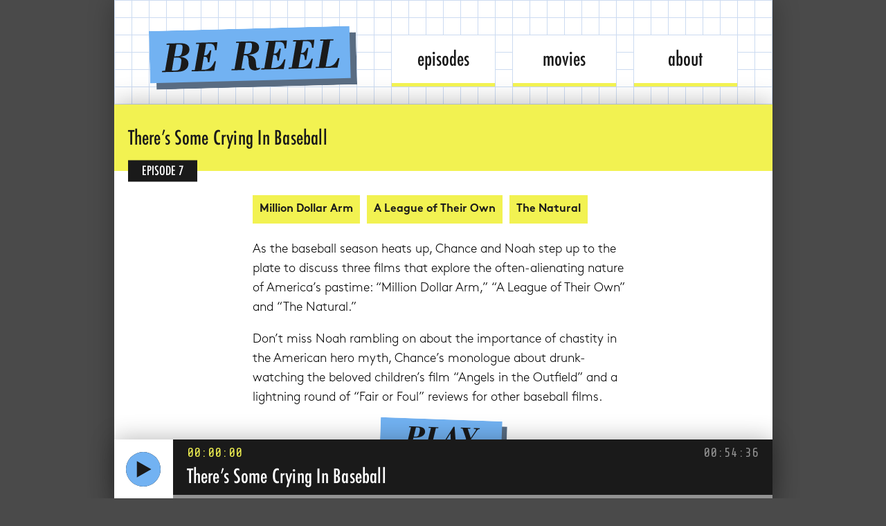

--- FILE ---
content_type: text/html; charset=UTF-8
request_url: https://bereelpodcast.com/episodes/theres-some-crying-in-baseball/
body_size: 52817
content:
<!doctype html>
<html lang="en-US">
<head>
	<meta charset="UTF-8" />
	<meta name="HandheldFriendly" content="True">
    <meta name="MobileOptimized" content="320">
	<meta http-equiv="X-UA-Compatible" content="IE=edge,chrome=1">
	<meta name="viewport" content="width=device-width, initial-scale=1" />
	<link rel="profile" href="https://gmpg.org/xfn/11" />
	<link href="https://fonts.googleapis.com/css?family=Share+Tech+Mono" rel="stylesheet">
	<title>There&#8217;s Some Crying In Baseball &#8211; Be Reel Podcast</title>
<meta name='robots' content='max-image-preview:large' />
<link rel="alternate" type="application/rss+xml" title="Be Reel Podcast &raquo; Feed" href="https://bereelpodcast.com/feed/" />
<link rel="alternate" type="application/rss+xml" title="Be Reel Podcast &raquo; Comments Feed" href="https://bereelpodcast.com/comments/feed/" />
<link rel="alternate" type="application/rss+xml" title="Be Reel Podcast &raquo; There&#8217;s Some Crying In Baseball Comments Feed" href="https://bereelpodcast.com/episodes/theres-some-crying-in-baseball/feed/" />
<script type="text/javascript">
/* <![CDATA[ */
window._wpemojiSettings = {"baseUrl":"https:\/\/s.w.org\/images\/core\/emoji\/14.0.0\/72x72\/","ext":".png","svgUrl":"https:\/\/s.w.org\/images\/core\/emoji\/14.0.0\/svg\/","svgExt":".svg","source":{"concatemoji":"https:\/\/bereelpodcast.com\/wp-includes\/js\/wp-emoji-release.min.js?ver=6.4.7"}};
/*! This file is auto-generated */
!function(i,n){var o,s,e;function c(e){try{var t={supportTests:e,timestamp:(new Date).valueOf()};sessionStorage.setItem(o,JSON.stringify(t))}catch(e){}}function p(e,t,n){e.clearRect(0,0,e.canvas.width,e.canvas.height),e.fillText(t,0,0);var t=new Uint32Array(e.getImageData(0,0,e.canvas.width,e.canvas.height).data),r=(e.clearRect(0,0,e.canvas.width,e.canvas.height),e.fillText(n,0,0),new Uint32Array(e.getImageData(0,0,e.canvas.width,e.canvas.height).data));return t.every(function(e,t){return e===r[t]})}function u(e,t,n){switch(t){case"flag":return n(e,"\ud83c\udff3\ufe0f\u200d\u26a7\ufe0f","\ud83c\udff3\ufe0f\u200b\u26a7\ufe0f")?!1:!n(e,"\ud83c\uddfa\ud83c\uddf3","\ud83c\uddfa\u200b\ud83c\uddf3")&&!n(e,"\ud83c\udff4\udb40\udc67\udb40\udc62\udb40\udc65\udb40\udc6e\udb40\udc67\udb40\udc7f","\ud83c\udff4\u200b\udb40\udc67\u200b\udb40\udc62\u200b\udb40\udc65\u200b\udb40\udc6e\u200b\udb40\udc67\u200b\udb40\udc7f");case"emoji":return!n(e,"\ud83e\udef1\ud83c\udffb\u200d\ud83e\udef2\ud83c\udfff","\ud83e\udef1\ud83c\udffb\u200b\ud83e\udef2\ud83c\udfff")}return!1}function f(e,t,n){var r="undefined"!=typeof WorkerGlobalScope&&self instanceof WorkerGlobalScope?new OffscreenCanvas(300,150):i.createElement("canvas"),a=r.getContext("2d",{willReadFrequently:!0}),o=(a.textBaseline="top",a.font="600 32px Arial",{});return e.forEach(function(e){o[e]=t(a,e,n)}),o}function t(e){var t=i.createElement("script");t.src=e,t.defer=!0,i.head.appendChild(t)}"undefined"!=typeof Promise&&(o="wpEmojiSettingsSupports",s=["flag","emoji"],n.supports={everything:!0,everythingExceptFlag:!0},e=new Promise(function(e){i.addEventListener("DOMContentLoaded",e,{once:!0})}),new Promise(function(t){var n=function(){try{var e=JSON.parse(sessionStorage.getItem(o));if("object"==typeof e&&"number"==typeof e.timestamp&&(new Date).valueOf()<e.timestamp+604800&&"object"==typeof e.supportTests)return e.supportTests}catch(e){}return null}();if(!n){if("undefined"!=typeof Worker&&"undefined"!=typeof OffscreenCanvas&&"undefined"!=typeof URL&&URL.createObjectURL&&"undefined"!=typeof Blob)try{var e="postMessage("+f.toString()+"("+[JSON.stringify(s),u.toString(),p.toString()].join(",")+"));",r=new Blob([e],{type:"text/javascript"}),a=new Worker(URL.createObjectURL(r),{name:"wpTestEmojiSupports"});return void(a.onmessage=function(e){c(n=e.data),a.terminate(),t(n)})}catch(e){}c(n=f(s,u,p))}t(n)}).then(function(e){for(var t in e)n.supports[t]=e[t],n.supports.everything=n.supports.everything&&n.supports[t],"flag"!==t&&(n.supports.everythingExceptFlag=n.supports.everythingExceptFlag&&n.supports[t]);n.supports.everythingExceptFlag=n.supports.everythingExceptFlag&&!n.supports.flag,n.DOMReady=!1,n.readyCallback=function(){n.DOMReady=!0}}).then(function(){return e}).then(function(){var e;n.supports.everything||(n.readyCallback(),(e=n.source||{}).concatemoji?t(e.concatemoji):e.wpemoji&&e.twemoji&&(t(e.twemoji),t(e.wpemoji)))}))}((window,document),window._wpemojiSettings);
/* ]]> */
</script>
<style id='wp-emoji-styles-inline-css' type='text/css'>

	img.wp-smiley, img.emoji {
		display: inline !important;
		border: none !important;
		box-shadow: none !important;
		height: 1em !important;
		width: 1em !important;
		margin: 0 0.07em !important;
		vertical-align: -0.1em !important;
		background: none !important;
		padding: 0 !important;
	}
</style>
<link rel='stylesheet' id='wp-block-library-css' href='https://bereelpodcast.com/wp-includes/css/dist/block-library/style.min.css?ver=6.4.7' type='text/css' media='all' />
<style id='wp-block-library-theme-inline-css' type='text/css'>
.wp-block-audio figcaption{color:#555;font-size:13px;text-align:center}.is-dark-theme .wp-block-audio figcaption{color:hsla(0,0%,100%,.65)}.wp-block-audio{margin:0 0 1em}.wp-block-code{border:1px solid #ccc;border-radius:4px;font-family:Menlo,Consolas,monaco,monospace;padding:.8em 1em}.wp-block-embed figcaption{color:#555;font-size:13px;text-align:center}.is-dark-theme .wp-block-embed figcaption{color:hsla(0,0%,100%,.65)}.wp-block-embed{margin:0 0 1em}.blocks-gallery-caption{color:#555;font-size:13px;text-align:center}.is-dark-theme .blocks-gallery-caption{color:hsla(0,0%,100%,.65)}.wp-block-image figcaption{color:#555;font-size:13px;text-align:center}.is-dark-theme .wp-block-image figcaption{color:hsla(0,0%,100%,.65)}.wp-block-image{margin:0 0 1em}.wp-block-pullquote{border-bottom:4px solid;border-top:4px solid;color:currentColor;margin-bottom:1.75em}.wp-block-pullquote cite,.wp-block-pullquote footer,.wp-block-pullquote__citation{color:currentColor;font-size:.8125em;font-style:normal;text-transform:uppercase}.wp-block-quote{border-left:.25em solid;margin:0 0 1.75em;padding-left:1em}.wp-block-quote cite,.wp-block-quote footer{color:currentColor;font-size:.8125em;font-style:normal;position:relative}.wp-block-quote.has-text-align-right{border-left:none;border-right:.25em solid;padding-left:0;padding-right:1em}.wp-block-quote.has-text-align-center{border:none;padding-left:0}.wp-block-quote.is-large,.wp-block-quote.is-style-large,.wp-block-quote.is-style-plain{border:none}.wp-block-search .wp-block-search__label{font-weight:700}.wp-block-search__button{border:1px solid #ccc;padding:.375em .625em}:where(.wp-block-group.has-background){padding:1.25em 2.375em}.wp-block-separator.has-css-opacity{opacity:.4}.wp-block-separator{border:none;border-bottom:2px solid;margin-left:auto;margin-right:auto}.wp-block-separator.has-alpha-channel-opacity{opacity:1}.wp-block-separator:not(.is-style-wide):not(.is-style-dots){width:100px}.wp-block-separator.has-background:not(.is-style-dots){border-bottom:none;height:1px}.wp-block-separator.has-background:not(.is-style-wide):not(.is-style-dots){height:2px}.wp-block-table{margin:0 0 1em}.wp-block-table td,.wp-block-table th{word-break:normal}.wp-block-table figcaption{color:#555;font-size:13px;text-align:center}.is-dark-theme .wp-block-table figcaption{color:hsla(0,0%,100%,.65)}.wp-block-video figcaption{color:#555;font-size:13px;text-align:center}.is-dark-theme .wp-block-video figcaption{color:hsla(0,0%,100%,.65)}.wp-block-video{margin:0 0 1em}.wp-block-template-part.has-background{margin-bottom:0;margin-top:0;padding:1.25em 2.375em}
</style>
<style id='classic-theme-styles-inline-css' type='text/css'>
/*! This file is auto-generated */
.wp-block-button__link{color:#fff;background-color:#32373c;border-radius:9999px;box-shadow:none;text-decoration:none;padding:calc(.667em + 2px) calc(1.333em + 2px);font-size:1.125em}.wp-block-file__button{background:#32373c;color:#fff;text-decoration:none}
</style>
<style id='global-styles-inline-css' type='text/css'>
body{--wp--preset--color--black: #000000;--wp--preset--color--cyan-bluish-gray: #abb8c3;--wp--preset--color--white: #FFF;--wp--preset--color--pale-pink: #f78da7;--wp--preset--color--vivid-red: #cf2e2e;--wp--preset--color--luminous-vivid-orange: #ff6900;--wp--preset--color--luminous-vivid-amber: #fcb900;--wp--preset--color--light-green-cyan: #7bdcb5;--wp--preset--color--vivid-green-cyan: #00d084;--wp--preset--color--pale-cyan-blue: #8ed1fc;--wp--preset--color--vivid-cyan-blue: #0693e3;--wp--preset--color--vivid-purple: #9b51e0;--wp--preset--color--primary: #0073a8;--wp--preset--color--secondary: #005075;--wp--preset--color--dark-gray: #111;--wp--preset--color--light-gray: #767676;--wp--preset--gradient--vivid-cyan-blue-to-vivid-purple: linear-gradient(135deg,rgba(6,147,227,1) 0%,rgb(155,81,224) 100%);--wp--preset--gradient--light-green-cyan-to-vivid-green-cyan: linear-gradient(135deg,rgb(122,220,180) 0%,rgb(0,208,130) 100%);--wp--preset--gradient--luminous-vivid-amber-to-luminous-vivid-orange: linear-gradient(135deg,rgba(252,185,0,1) 0%,rgba(255,105,0,1) 100%);--wp--preset--gradient--luminous-vivid-orange-to-vivid-red: linear-gradient(135deg,rgba(255,105,0,1) 0%,rgb(207,46,46) 100%);--wp--preset--gradient--very-light-gray-to-cyan-bluish-gray: linear-gradient(135deg,rgb(238,238,238) 0%,rgb(169,184,195) 100%);--wp--preset--gradient--cool-to-warm-spectrum: linear-gradient(135deg,rgb(74,234,220) 0%,rgb(151,120,209) 20%,rgb(207,42,186) 40%,rgb(238,44,130) 60%,rgb(251,105,98) 80%,rgb(254,248,76) 100%);--wp--preset--gradient--blush-light-purple: linear-gradient(135deg,rgb(255,206,236) 0%,rgb(152,150,240) 100%);--wp--preset--gradient--blush-bordeaux: linear-gradient(135deg,rgb(254,205,165) 0%,rgb(254,45,45) 50%,rgb(107,0,62) 100%);--wp--preset--gradient--luminous-dusk: linear-gradient(135deg,rgb(255,203,112) 0%,rgb(199,81,192) 50%,rgb(65,88,208) 100%);--wp--preset--gradient--pale-ocean: linear-gradient(135deg,rgb(255,245,203) 0%,rgb(182,227,212) 50%,rgb(51,167,181) 100%);--wp--preset--gradient--electric-grass: linear-gradient(135deg,rgb(202,248,128) 0%,rgb(113,206,126) 100%);--wp--preset--gradient--midnight: linear-gradient(135deg,rgb(2,3,129) 0%,rgb(40,116,252) 100%);--wp--preset--font-size--small: 19.5px;--wp--preset--font-size--medium: 20px;--wp--preset--font-size--large: 36.5px;--wp--preset--font-size--x-large: 42px;--wp--preset--font-size--normal: 22px;--wp--preset--font-size--huge: 49.5px;--wp--preset--spacing--20: 0.44rem;--wp--preset--spacing--30: 0.67rem;--wp--preset--spacing--40: 1rem;--wp--preset--spacing--50: 1.5rem;--wp--preset--spacing--60: 2.25rem;--wp--preset--spacing--70: 3.38rem;--wp--preset--spacing--80: 5.06rem;--wp--preset--shadow--natural: 6px 6px 9px rgba(0, 0, 0, 0.2);--wp--preset--shadow--deep: 12px 12px 50px rgba(0, 0, 0, 0.4);--wp--preset--shadow--sharp: 6px 6px 0px rgba(0, 0, 0, 0.2);--wp--preset--shadow--outlined: 6px 6px 0px -3px rgba(255, 255, 255, 1), 6px 6px rgba(0, 0, 0, 1);--wp--preset--shadow--crisp: 6px 6px 0px rgba(0, 0, 0, 1);}:where(.is-layout-flex){gap: 0.5em;}:where(.is-layout-grid){gap: 0.5em;}body .is-layout-flow > .alignleft{float: left;margin-inline-start: 0;margin-inline-end: 2em;}body .is-layout-flow > .alignright{float: right;margin-inline-start: 2em;margin-inline-end: 0;}body .is-layout-flow > .aligncenter{margin-left: auto !important;margin-right: auto !important;}body .is-layout-constrained > .alignleft{float: left;margin-inline-start: 0;margin-inline-end: 2em;}body .is-layout-constrained > .alignright{float: right;margin-inline-start: 2em;margin-inline-end: 0;}body .is-layout-constrained > .aligncenter{margin-left: auto !important;margin-right: auto !important;}body .is-layout-constrained > :where(:not(.alignleft):not(.alignright):not(.alignfull)){max-width: var(--wp--style--global--content-size);margin-left: auto !important;margin-right: auto !important;}body .is-layout-constrained > .alignwide{max-width: var(--wp--style--global--wide-size);}body .is-layout-flex{display: flex;}body .is-layout-flex{flex-wrap: wrap;align-items: center;}body .is-layout-flex > *{margin: 0;}body .is-layout-grid{display: grid;}body .is-layout-grid > *{margin: 0;}:where(.wp-block-columns.is-layout-flex){gap: 2em;}:where(.wp-block-columns.is-layout-grid){gap: 2em;}:where(.wp-block-post-template.is-layout-flex){gap: 1.25em;}:where(.wp-block-post-template.is-layout-grid){gap: 1.25em;}.has-black-color{color: var(--wp--preset--color--black) !important;}.has-cyan-bluish-gray-color{color: var(--wp--preset--color--cyan-bluish-gray) !important;}.has-white-color{color: var(--wp--preset--color--white) !important;}.has-pale-pink-color{color: var(--wp--preset--color--pale-pink) !important;}.has-vivid-red-color{color: var(--wp--preset--color--vivid-red) !important;}.has-luminous-vivid-orange-color{color: var(--wp--preset--color--luminous-vivid-orange) !important;}.has-luminous-vivid-amber-color{color: var(--wp--preset--color--luminous-vivid-amber) !important;}.has-light-green-cyan-color{color: var(--wp--preset--color--light-green-cyan) !important;}.has-vivid-green-cyan-color{color: var(--wp--preset--color--vivid-green-cyan) !important;}.has-pale-cyan-blue-color{color: var(--wp--preset--color--pale-cyan-blue) !important;}.has-vivid-cyan-blue-color{color: var(--wp--preset--color--vivid-cyan-blue) !important;}.has-vivid-purple-color{color: var(--wp--preset--color--vivid-purple) !important;}.has-black-background-color{background-color: var(--wp--preset--color--black) !important;}.has-cyan-bluish-gray-background-color{background-color: var(--wp--preset--color--cyan-bluish-gray) !important;}.has-white-background-color{background-color: var(--wp--preset--color--white) !important;}.has-pale-pink-background-color{background-color: var(--wp--preset--color--pale-pink) !important;}.has-vivid-red-background-color{background-color: var(--wp--preset--color--vivid-red) !important;}.has-luminous-vivid-orange-background-color{background-color: var(--wp--preset--color--luminous-vivid-orange) !important;}.has-luminous-vivid-amber-background-color{background-color: var(--wp--preset--color--luminous-vivid-amber) !important;}.has-light-green-cyan-background-color{background-color: var(--wp--preset--color--light-green-cyan) !important;}.has-vivid-green-cyan-background-color{background-color: var(--wp--preset--color--vivid-green-cyan) !important;}.has-pale-cyan-blue-background-color{background-color: var(--wp--preset--color--pale-cyan-blue) !important;}.has-vivid-cyan-blue-background-color{background-color: var(--wp--preset--color--vivid-cyan-blue) !important;}.has-vivid-purple-background-color{background-color: var(--wp--preset--color--vivid-purple) !important;}.has-black-border-color{border-color: var(--wp--preset--color--black) !important;}.has-cyan-bluish-gray-border-color{border-color: var(--wp--preset--color--cyan-bluish-gray) !important;}.has-white-border-color{border-color: var(--wp--preset--color--white) !important;}.has-pale-pink-border-color{border-color: var(--wp--preset--color--pale-pink) !important;}.has-vivid-red-border-color{border-color: var(--wp--preset--color--vivid-red) !important;}.has-luminous-vivid-orange-border-color{border-color: var(--wp--preset--color--luminous-vivid-orange) !important;}.has-luminous-vivid-amber-border-color{border-color: var(--wp--preset--color--luminous-vivid-amber) !important;}.has-light-green-cyan-border-color{border-color: var(--wp--preset--color--light-green-cyan) !important;}.has-vivid-green-cyan-border-color{border-color: var(--wp--preset--color--vivid-green-cyan) !important;}.has-pale-cyan-blue-border-color{border-color: var(--wp--preset--color--pale-cyan-blue) !important;}.has-vivid-cyan-blue-border-color{border-color: var(--wp--preset--color--vivid-cyan-blue) !important;}.has-vivid-purple-border-color{border-color: var(--wp--preset--color--vivid-purple) !important;}.has-vivid-cyan-blue-to-vivid-purple-gradient-background{background: var(--wp--preset--gradient--vivid-cyan-blue-to-vivid-purple) !important;}.has-light-green-cyan-to-vivid-green-cyan-gradient-background{background: var(--wp--preset--gradient--light-green-cyan-to-vivid-green-cyan) !important;}.has-luminous-vivid-amber-to-luminous-vivid-orange-gradient-background{background: var(--wp--preset--gradient--luminous-vivid-amber-to-luminous-vivid-orange) !important;}.has-luminous-vivid-orange-to-vivid-red-gradient-background{background: var(--wp--preset--gradient--luminous-vivid-orange-to-vivid-red) !important;}.has-very-light-gray-to-cyan-bluish-gray-gradient-background{background: var(--wp--preset--gradient--very-light-gray-to-cyan-bluish-gray) !important;}.has-cool-to-warm-spectrum-gradient-background{background: var(--wp--preset--gradient--cool-to-warm-spectrum) !important;}.has-blush-light-purple-gradient-background{background: var(--wp--preset--gradient--blush-light-purple) !important;}.has-blush-bordeaux-gradient-background{background: var(--wp--preset--gradient--blush-bordeaux) !important;}.has-luminous-dusk-gradient-background{background: var(--wp--preset--gradient--luminous-dusk) !important;}.has-pale-ocean-gradient-background{background: var(--wp--preset--gradient--pale-ocean) !important;}.has-electric-grass-gradient-background{background: var(--wp--preset--gradient--electric-grass) !important;}.has-midnight-gradient-background{background: var(--wp--preset--gradient--midnight) !important;}.has-small-font-size{font-size: var(--wp--preset--font-size--small) !important;}.has-medium-font-size{font-size: var(--wp--preset--font-size--medium) !important;}.has-large-font-size{font-size: var(--wp--preset--font-size--large) !important;}.has-x-large-font-size{font-size: var(--wp--preset--font-size--x-large) !important;}
.wp-block-navigation a:where(:not(.wp-element-button)){color: inherit;}
:where(.wp-block-post-template.is-layout-flex){gap: 1.25em;}:where(.wp-block-post-template.is-layout-grid){gap: 1.25em;}
:where(.wp-block-columns.is-layout-flex){gap: 2em;}:where(.wp-block-columns.is-layout-grid){gap: 2em;}
.wp-block-pullquote{font-size: 1.5em;line-height: 1.6;}
</style>
<link rel='stylesheet' id='twentyseventeen-style-css' href='https://bereelpodcast.com/wp-content/themes/bereel/style.css?ver=1707599953' type='text/css' media='' />
<link rel='stylesheet' id='twentynineteen-print-style-css' href='https://bereelpodcast.com/wp-content/themes/bereel/print.css?ver=1.0' type='text/css' media='print' />
<link rel="https://api.w.org/" href="https://bereelpodcast.com/wp-json/" /><link rel="alternate" type="application/json" href="https://bereelpodcast.com/wp-json/wp/v2/posts/3017" /><link rel="EditURI" type="application/rsd+xml" title="RSD" href="https://bereelpodcast.com/xmlrpc.php?rsd" />
<meta name="generator" content="WordPress 6.4.7" />
<link rel="canonical" href="https://bereelpodcast.com/episodes/theres-some-crying-in-baseball/" />
<link rel='shortlink' href='https://bereelpodcast.com/?p=3017' />
<link rel="alternate" type="application/json+oembed" href="https://bereelpodcast.com/wp-json/oembed/1.0/embed?url=https%3A%2F%2Fbereelpodcast.com%2Fepisodes%2Ftheres-some-crying-in-baseball%2F" />
<link rel="alternate" type="text/xml+oembed" href="https://bereelpodcast.com/wp-json/oembed/1.0/embed?url=https%3A%2F%2Fbereelpodcast.com%2Fepisodes%2Ftheres-some-crying-in-baseball%2F&#038;format=xml" />
<script type="text/javascript">//<![CDATA[
  function external_links_in_new_windows_loop() {
    if (!document.links) {
      document.links = document.getElementsByTagName('a');
    }
    var change_link = false;
    var force = '';
    var ignore = '';

    for (var t=0; t<document.links.length; t++) {
      var all_links = document.links[t];
      change_link = false;
      
      if(document.links[t].hasAttribute('onClick') == false) {
        // forced if the address starts with http (or also https), but does not link to the current domain
        if(all_links.href.search(/^http/) != -1 && all_links.href.search('bereelpodcast.com') == -1 && all_links.href.search(/^#/) == -1) {
          // console.log('Changed ' + all_links.href);
          change_link = true;
        }
          
        if(force != '' && all_links.href.search(force) != -1) {
          // forced
          // console.log('force ' + all_links.href);
          change_link = true;
        }
        
        if(ignore != '' && all_links.href.search(ignore) != -1) {
          // console.log('ignore ' + all_links.href);
          // ignored
          change_link = false;
        }

        if(change_link == true) {
          // console.log('Changed ' + all_links.href);
          document.links[t].setAttribute('onClick', 'javascript:window.open(\'' + all_links.href.replace(/'/g, '') + '\', \'_blank\', \'noopener\'); return false;');
          document.links[t].removeAttribute('target');
        }
      }
    }
  }
  
  // Load
  function external_links_in_new_windows_load(func)
  {  
    var oldonload = window.onload;
    if (typeof window.onload != 'function'){
      window.onload = func;
    } else {
      window.onload = function(){
        oldonload();
        func();
      }
    }
  }

  external_links_in_new_windows_load(external_links_in_new_windows_loop);
  //]]></script>

<link rel="pingback" href="https://bereelpodcast.com/xmlrpc.php"><style type="text/css">.recentcomments a{display:inline !important;padding:0 !important;margin:0 !important;}</style><link rel="icon" href="https://bereelpodcast.com/wp-content/uploads/2018/12/cropped-favicon-32x32.png" sizes="32x32" />
<link rel="icon" href="https://bereelpodcast.com/wp-content/uploads/2018/12/cropped-favicon-192x192.png" sizes="192x192" />
<link rel="apple-touch-icon" href="https://bereelpodcast.com/wp-content/uploads/2018/12/cropped-favicon-180x180.png" />
<meta name="msapplication-TileImage" content="https://bereelpodcast.com/wp-content/uploads/2018/12/cropped-favicon-270x270.png" />
		<style type="text/css" id="wp-custom-css">
			.body__episodes .episode__title a {
	text-decoration: none;
}
.body__main .details__teaser {
	padding: 35px;
}
h1, h2, h3, h4, h5, h6 {
	font-family: 'Futura Condensed Medium', sans-serif;
}
.episodes--container {
    padding: 25px 0;
    margin-bottom: 25px;
	-webkit-overflow-scrolling: touch;
}
.content__review figure {
	width: 100% !important;
}		</style>
		</head>

<body class="post-template-default single single-post postid-3017 single-format-standard wp-embed-responsive singular image-filters-enabled">
<div id="page" class="site">
	<a class="skip-link screen-reader-text" href="#content">Skip to content</a>
		<div class="wrapper">
			<header class="body__header">
		        <div class="header__logo">
			<a href="https://bereelpodcast.com/" rel="home">
	</a>
		<object type="image/svg+xml" data="https://bereelpodcast.com/wp-content/themes/bereel/assets/images/SVG/be-reel-logo.svg">

	</object>
</div><!-- .header__logo -->
		        <nav class="header__nav">
		            <ul>
		                <li><a class="nav current" href="/#episodes">episodes</a></li>
		                <li><a class="nav current" href="/#movies">movies</a></li>
		                <li><a class="nav current" href="/#about">about</a></li>
		            </ul>
		        </nav><!-- .header__nav -->
		    </header><!-- .body__header -->
			<div id="content" class="site-content">

<style media="screen">
    .content__review {
        padding-top: 30px !important;
    }
</style>


<main class="body__popup" id="dynamicContent">
    <div class="popup__episode">
        <div class="episode__content">
                        <div class="content__title">
                <h2>
                                        There&#8217;s Some Crying In Baseball                 </h2>
            </div>
            <div class="content__review">
                                <div class="episode__number">
                    <h3>Episode 7</h3>
                </div>
                                <div class="movies__quadrant" style="margin-left: -5px;">
                    <div class="quadrant--container">
                        							                                <div class="quadrant__movie" data-episode="3017" data-audio="https://feeds.soundcloud.com/stream/210388345-bereelpodcast-be-reel-baseball-draft-1.mp3">
                                    <div class="movie__title">
                                        <span><a href="https://bereelpodcast.com/episodes/theres-some-crying-in-baseball/">Million Dollar Arm</a></span>
                                    </div>
                                </div>
                                                            <div class="quadrant__movie" data-episode="3017" data-audio="https://feeds.soundcloud.com/stream/210388345-bereelpodcast-be-reel-baseball-draft-1.mp3">
                                    <div class="movie__title">
                                        <span><a href="https://bereelpodcast.com/episodes/theres-some-crying-in-baseball/">A League of Their Own</a></span>
                                    </div>
                                </div>
                                                            <div class="quadrant__movie" data-episode="3017" data-audio="https://feeds.soundcloud.com/stream/210388345-bereelpodcast-be-reel-baseball-draft-1.mp3">
                                    <div class="movie__title">
                                        <span><a href="https://bereelpodcast.com/episodes/theres-some-crying-in-baseball/">The Natural</a></span>
                                    </div>
                                </div>
                            						                    </div>
                </div>
                <p>As the baseball season heats up, Chance and Noah step up to the plate to discuss three films that explore the often-alienating nature of America&#8217;s pastime: &#8220;Million Dollar Arm,&#8221; &#8220;A League of Their Own&#8221; and &#8220;The Natural.&#8221;</p>
<p>Don&#8217;t miss Noah rambling on about the importance of chastity in the American hero myth, Chance&#8217;s monologue about drunk-watching the beloved children&#8217;s film &#8220;Angels in the Outfield&#8221; and a lightning round of &#8220;Fair or Foul&#8221; reviews for other baseball films.</p>
                				<div id="featuredPlay" class="featured__play" style="transform: rotate(2deg);">
		            <svg xmlns="http://www.w3.org/2000/svg" viewBox="0 0 182.78 58.75">
		            <rect class="big-play-1" x="7.46" y="7.46" width="175.32" height="51.29"/>
		            <g class="spring">
		                <rect class="big-play-2" width="175.32" height="51.29"/>
		                <text text-anchor="middle" class="big-play-3" transform="translate(87.66 40.36)">PLAY</text>
		            </g>
		            </svg>
		        </div>
				            </div>
            <div class="content__shim">

            </div>
                    </div>
    </div>
</main>
<style media="screen">
    .quadrant--container .quadrant__movie,
    .content__review .movie__title a {
        cursor: default;
    }
</style>


	<script type="text/javascript" src="https://code.jquery.com/jquery-3.3.1.min.js"></script>
	<script type="text/javascript" src="https://unpkg.com/loading-attribute-polyfill@1.5.4/loading-attribute-polyfill.min.js"></script>
	<script type="text/javascript">
		var narrowerEpisodes = false;
	</script>
	
	<div class="episodes--heading" style="background-color: #1a1a1a; color: white;" id="heading">
		<h3>All Episodes</h3>
	</div>
	<div class="episodes--container show-left" id="episodes">
		<div class="before--hanger">
		</div>
		<nav class="body__episodes" style="width: 80600px">
						
										<div class="episodes__episode">
						<a href="https://bereelpodcast.com/episodes/the-lost-boys-with-noah-ballard/"></a>
						<div class="episode__image">
							<noscript class="loading-lazy">
								<img src="https://bereelpodcast.com/wp-content/uploads/2025/05/lostboyscrew-copy-1024x581.jpg" alt="" loading="lazy" style="height: 250px; object-fit: cover; width: 250px;">
							</noscript>
													</div>
						<div class="episode__title">
							<a href="https://bereelpodcast.com/episodes/the-lost-boys-with-noah-ballard/"><h2>&#8216;The Lost Boys&#8217; with Noah Ballard</h2></a>
						</div>
																																											<div class="episode__link">
							<strong><a href="https://bereelpodcast.com/episodes/the-lost-boys-with-noah-ballard/">episode 35</a></strong>
						</div>
					</div>
														
										<div class="episodes__episode">
						<a href="https://bereelpodcast.com/episodes/sinners-with-bennett-campbell-ferguson/"></a>
						<div class="episode__image">
							<noscript class="loading-lazy">
								<img src="https://bereelpodcast.com/wp-content/uploads/2025/04/sinners2-1024x577.webp" alt="" loading="lazy" style="height: 250px; object-fit: cover; width: 250px;">
							</noscript>
													</div>
						<div class="episode__title">
							<a href="https://bereelpodcast.com/episodes/sinners-with-bennett-campbell-ferguson/"><h2>&#8216;Sinners&#8217; with Bennett Campbell Ferguson</h2></a>
						</div>
																																											<div class="episode__link">
							<strong><a href="https://bereelpodcast.com/episodes/sinners-with-bennett-campbell-ferguson/">episode 34</a></strong>
						</div>
					</div>
														
										<div class="episodes__episode">
						<a href="https://bereelpodcast.com/episodes/near-dark/"></a>
						<div class="episode__image">
							<noscript class="loading-lazy">
								<img src="https://bereelpodcast.com/wp-content/uploads/2025/04/NearDark-1024x576.jpg" alt="" loading="lazy" style="height: 250px; object-fit: cover; width: 250px;">
							</noscript>
													</div>
						<div class="episode__title">
							<a href="https://bereelpodcast.com/episodes/near-dark/"><h2>&#8216;Near Dark&#8217; with Sarah Welch-Larson</h2></a>
						</div>
																																											<div class="episode__link">
							<strong><a href="https://bereelpodcast.com/episodes/near-dark/">episode 33</a></strong>
						</div>
					</div>
														
										<div class="episodes__episode">
						<a href="https://bereelpodcast.com/episodes/ganja-hess-with-lea-anderson/"></a>
						<div class="episode__image">
							<noscript class="loading-lazy">
								<img src="https://bereelpodcast.com/wp-content/uploads/2025/04/ganja-1024x576.jpeg" alt="" loading="lazy" style="height: 250px; object-fit: cover; width: 250px;">
							</noscript>
													</div>
						<div class="episode__title">
							<a href="https://bereelpodcast.com/episodes/ganja-hess-with-lea-anderson/"><h2>&#8216;Ganja &#038; Hess&#8217; with Lea Anderson</h2></a>
						</div>
																																											<div class="episode__link">
							<strong><a href="https://bereelpodcast.com/episodes/ganja-hess-with-lea-anderson/">episode 32</a></strong>
						</div>
					</div>
														
										<div class="episodes__episode">
						<a href="https://bereelpodcast.com/episodes/blacula-with-odie-henderson/"></a>
						<div class="episode__image">
							<noscript class="loading-lazy">
								<img src="https://bereelpodcast.com/wp-content/uploads/2025/04/blacula4-1024x549.jpg" alt="" loading="lazy" style="height: 250px; object-fit: cover; width: 250px;">
							</noscript>
													</div>
						<div class="episode__title">
							<a href="https://bereelpodcast.com/episodes/blacula-with-odie-henderson/"><h2>&#8216;Blacula&#8217; with Odie Henderson</h2></a>
						</div>
																																											<div class="episode__link">
							<strong><a href="https://bereelpodcast.com/episodes/blacula-with-odie-henderson/">episode 31</a></strong>
						</div>
					</div>
														
										<div class="episodes__episode">
						<a href="https://bereelpodcast.com/episodes/fright-night-with-susan-tomorrow/"></a>
						<div class="episode__image">
							<noscript class="loading-lazy">
								<img src="https://bereelpodcast.com/wp-content/uploads/2025/03/ChrisFright-1024x529.webp" alt="" loading="lazy" style="height: 250px; object-fit: cover; width: 250px;">
							</noscript>
													</div>
						<div class="episode__title">
							<a href="https://bereelpodcast.com/episodes/fright-night-with-susan-tomorrow/"><h2>&#8216;Fright Night&#8217; with Susan Tomorrow</h2></a>
						</div>
																																											<div class="episode__link">
							<strong><a href="https://bereelpodcast.com/episodes/fright-night-with-susan-tomorrow/">episode 30</a></strong>
						</div>
					</div>
														
										<div class="episodes__episode">
						<a href="https://bereelpodcast.com/episodes/from-dusk-till-dawn-with-matthew-jackson/"></a>
						<div class="episode__image">
							<noscript class="loading-lazy">
								<img src="https://bereelpodcast.com/wp-content/uploads/2025/03/dusk-1024x576.jpeg" alt="" loading="lazy" style="height: 250px; object-fit: cover; width: 250px;">
							</noscript>
													</div>
						<div class="episode__title">
							<a href="https://bereelpodcast.com/episodes/from-dusk-till-dawn-with-matthew-jackson/"><h2>&#8216;From Dusk Till Dawn&#8217; with Matthew Jackson</h2></a>
						</div>
																																											<div class="episode__link">
							<strong><a href="https://bereelpodcast.com/episodes/from-dusk-till-dawn-with-matthew-jackson/">episode 29</a></strong>
						</div>
					</div>
														
										<div class="episodes__episode">
						<a href="https://bereelpodcast.com/episodes/furiosa-with-ian-berry/"></a>
						<div class="episode__image">
							<noscript class="loading-lazy">
								<img src="https://bereelpodcast.com/wp-content/uploads/2024/12/furiosa-1024x576.jpg" alt="" loading="lazy" style="height: 250px; object-fit: cover; width: 250px;">
							</noscript>
													</div>
						<div class="episode__title">
							<a href="https://bereelpodcast.com/episodes/furiosa-with-ian-berry/"><h2>&#8216;Furiosa&#8217; with Ian Berry</h2></a>
						</div>
																																											<div class="episode__link">
							<strong><a href="https://bereelpodcast.com/episodes/furiosa-with-ian-berry/">episode 28</a></strong>
						</div>
					</div>
														
										<div class="episodes__episode">
						<a href="https://bereelpodcast.com/episodes/the-substance-with-alex-barr/"></a>
						<div class="episode__image">
							<noscript class="loading-lazy">
								<img src="https://bereelpodcast.com/wp-content/uploads/2024/12/substance-1024x540.webp" alt="" loading="lazy" style="height: 250px; object-fit: cover; width: 250px;">
							</noscript>
													</div>
						<div class="episode__title">
							<a href="https://bereelpodcast.com/episodes/the-substance-with-alex-barr/"><h2>&#8216;The Substance&#8217; with Alex Barr</h2></a>
						</div>
																																											<div class="episode__link">
							<strong><a href="https://bereelpodcast.com/episodes/the-substance-with-alex-barr/">episode 27</a></strong>
						</div>
					</div>
														
										<div class="episodes__episode">
						<a href="https://bereelpodcast.com/episodes/my-old-ass/"></a>
						<div class="episode__image">
							<noscript class="loading-lazy">
								<img src="https://bereelpodcast.com/wp-content/uploads/2024/12/oldass-1024x576.jpg" alt="" loading="lazy" style="height: 250px; object-fit: cover; width: 250px;">
							</noscript>
													</div>
						<div class="episode__title">
							<a href="https://bereelpodcast.com/episodes/my-old-ass/"><h2>&#8216;My Old Ass&#8217; with Ray Gill Jr.</h2></a>
						</div>
																																											<div class="episode__link">
							<strong><a href="https://bereelpodcast.com/episodes/my-old-ass/">episode 26</a></strong>
						</div>
					</div>
														
										<div class="episodes__episode">
						<a href="https://bereelpodcast.com/episodes/rebel-ridge-with-noah-ballard/"></a>
						<div class="episode__image">
							<noscript class="loading-lazy">
								<img src="https://bereelpodcast.com/wp-content/uploads/2024/12/rebelridge-1024x577.webp" alt="" loading="lazy" style="height: 250px; object-fit: cover; width: 250px;">
							</noscript>
													</div>
						<div class="episode__title">
							<a href="https://bereelpodcast.com/episodes/rebel-ridge-with-noah-ballard/"><h2>&#8216;Rebel Ridge&#8217; with Noah Ballard</h2></a>
						</div>
																																											<div class="episode__link">
							<strong><a href="https://bereelpodcast.com/episodes/rebel-ridge-with-noah-ballard/">episode 25</a></strong>
						</div>
					</div>
														
										<div class="episodes__episode">
						<a href="https://bereelpodcast.com/episodes/sometimes-i-think-about-dying-with-bennett-campbell-ferguson/"></a>
						<div class="episode__image">
							<noscript class="loading-lazy">
								<img src="https://bereelpodcast.com/wp-content/uploads/2024/12/Sometimes-I-Think-About-Dying-Still-1024x577.webp" alt="" loading="lazy" style="height: 250px; object-fit: cover; width: 250px;">
							</noscript>
													</div>
						<div class="episode__title">
							<a href="https://bereelpodcast.com/episodes/sometimes-i-think-about-dying-with-bennett-campbell-ferguson/"><h2>&#8216;Sometimes I Think About Dying&#8217; with Bennett Campbell Ferguson</h2></a>
						</div>
																																											<div class="episode__link">
							<strong><a href="https://bereelpodcast.com/episodes/sometimes-i-think-about-dying-with-bennett-campbell-ferguson/">episode 24</a></strong>
						</div>
					</div>
														
										<div class="episodes__episode">
						<a href="https://bereelpodcast.com/episodes/eyes-wide-shut-with-john-dilillo/"></a>
						<div class="episode__image">
							<noscript class="loading-lazy">
								<img src="https://bereelpodcast.com/wp-content/uploads/2024/11/eyes-1024x581.jpg" alt="" loading="lazy" style="height: 250px; object-fit: cover; width: 250px;">
							</noscript>
													</div>
						<div class="episode__title">
							<a href="https://bereelpodcast.com/episodes/eyes-wide-shut-with-john-dilillo/"><h2>&#8216;Eyes Wide Shut&#8217; with John DiLillo</h2></a>
						</div>
																																											<div class="episode__link">
							<strong><a href="https://bereelpodcast.com/episodes/eyes-wide-shut-with-john-dilillo/">episode 23</a></strong>
						</div>
					</div>
														
										<div class="episodes__episode">
						<a href="https://bereelpodcast.com/episodes/varda-by-agnes-with-jennifer-jones-and-laura-glazer/"></a>
						<div class="episode__image">
							<noscript class="loading-lazy">
								<img src="https://bereelpodcast.com/wp-content/uploads/2024/10/Vardabeach-1024x576.jpeg" alt="" loading="lazy" style="height: 250px; object-fit: cover; width: 250px;">
							</noscript>
													</div>
						<div class="episode__title">
							<a href="https://bereelpodcast.com/episodes/varda-by-agnes-with-jennifer-jones-and-laura-glazer/"><h2>&#8216;Varda by Agnès&#8217; with Jennifer Jones and Laura Glazer</h2></a>
						</div>
																																											<div class="episode__link">
							<strong><a href="https://bereelpodcast.com/episodes/varda-by-agnes-with-jennifer-jones-and-laura-glazer/">episode 22</a></strong>
						</div>
					</div>
														
										<div class="episodes__episode">
						<a href="https://bereelpodcast.com/episodes/megalopolis-with-bennett-campbell-ferguson/"></a>
						<div class="episode__image">
							<noscript class="loading-lazy">
								<img src="https://bereelpodcast.com/wp-content/uploads/2024/10/Brody-Megalopolis-1024x512.webp" alt="" loading="lazy" style="height: 250px; object-fit: cover; width: 250px;">
							</noscript>
													</div>
						<div class="episode__title">
							<a href="https://bereelpodcast.com/episodes/megalopolis-with-bennett-campbell-ferguson/"><h2>&#8216;Megalopolis&#8217; with Bennett Campbell Ferguson</h2></a>
						</div>
																																											<div class="episode__link">
							<strong><a href="https://bereelpodcast.com/episodes/megalopolis-with-bennett-campbell-ferguson/">episode 21</a></strong>
						</div>
					</div>
														
										<div class="episodes__episode">
						<a href="https://bereelpodcast.com/episodes/julie-julia-with-erin-carlson/"></a>
						<div class="episode__image">
							<noscript class="loading-lazy">
								<img src="https://bereelpodcast.com/wp-content/uploads/2024/10/julieandjulia-1024x680.jpeg" alt="" loading="lazy" style="height: 250px; object-fit: cover; width: 250px;">
							</noscript>
													</div>
						<div class="episode__title">
							<a href="https://bereelpodcast.com/episodes/julie-julia-with-erin-carlson/"><h2>&#8216;Julie &#038; Julia&#8217; with Erin Carlson</h2></a>
						</div>
																																											<div class="episode__link">
							<strong><a href="https://bereelpodcast.com/episodes/julie-julia-with-erin-carlson/">episode 20</a></strong>
						</div>
					</div>
														
										<div class="episodes__episode">
						<a href="https://bereelpodcast.com/episodes/horizon-with-noah-ballard/"></a>
						<div class="episode__image">
							<noscript class="loading-lazy">
								<img src="https://bereelpodcast.com/wp-content/uploads/2024/10/horizon13-1024x640.jpg" alt="" loading="lazy" style="height: 250px; object-fit: cover; width: 250px;">
							</noscript>
													</div>
						<div class="episode__title">
							<a href="https://bereelpodcast.com/episodes/horizon-with-noah-ballard/"><h2>&#8216;Horizon&#8217; with Noah Ballard</h2></a>
						</div>
																																											<div class="episode__link">
							<strong><a href="https://bereelpodcast.com/episodes/horizon-with-noah-ballard/">episode 19</a></strong>
						</div>
					</div>
														
										<div class="episodes__episode">
						<a href="https://bereelpodcast.com/episodes/the-bikeriders-with-bennett-campbell-ferguson/"></a>
						<div class="episode__image">
							<noscript class="loading-lazy">
								<img src="https://bereelpodcast.com/wp-content/uploads/2024/06/bikeriders-1024x683.webp" alt="" loading="lazy" style="height: 250px; object-fit: cover; width: 250px;">
							</noscript>
													</div>
						<div class="episode__title">
							<a href="https://bereelpodcast.com/episodes/the-bikeriders-with-bennett-campbell-ferguson/"><h2>&#8216;The Bikeriders&#8217; with Bennett Campbell Ferguson</h2></a>
						</div>
																																											<div class="episode__link">
							<strong><a href="https://bereelpodcast.com/episodes/the-bikeriders-with-bennett-campbell-ferguson/">episode 18</a></strong>
						</div>
					</div>
														
										<div class="episodes__episode">
						<a href="https://bereelpodcast.com/episodes/ghost-rider-with-noah-ballard/"></a>
						<div class="episode__image">
							<noscript class="loading-lazy">
								<img src="https://bereelpodcast.com/wp-content/uploads/2024/06/ghostrider-1024x512.jpeg" alt="" loading="lazy" style="height: 250px; object-fit: cover; width: 250px;">
							</noscript>
													</div>
						<div class="episode__title">
							<a href="https://bereelpodcast.com/episodes/ghost-rider-with-noah-ballard/"><h2>&#8216;Ghost Rider&#8217; with Noah Ballard</h2></a>
						</div>
																																											<div class="episode__link">
							<strong><a href="https://bereelpodcast.com/episodes/ghost-rider-with-noah-ballard/">episode 17</a></strong>
						</div>
					</div>
														
										<div class="episodes__episode">
						<a href="https://bereelpodcast.com/episodes/rumble-fish-with-ray-gill-jr/"></a>
						<div class="episode__image">
							<noscript class="loading-lazy">
								<img src="https://bereelpodcast.com/wp-content/uploads/2024/06/rumblefish2-1024x576.png" alt="" loading="lazy" style="height: 250px; object-fit: cover; width: 250px;">
							</noscript>
													</div>
						<div class="episode__title">
							<a href="https://bereelpodcast.com/episodes/rumble-fish-with-ray-gill-jr/"><h2>&#8216;Rumble Fish&#8217; with Ray Gill Jr.</h2></a>
						</div>
																																											<div class="episode__link">
							<strong><a href="https://bereelpodcast.com/episodes/rumble-fish-with-ray-gill-jr/">episode 16</a></strong>
						</div>
					</div>
														
										<div class="episodes__episode">
						<a href="https://bereelpodcast.com/episodes/easy-rider-with-the-bear-j-peter-thoeming/"></a>
						<div class="episode__image">
							<noscript class="loading-lazy">
								<img src="https://bereelpodcast.com/wp-content/uploads/2024/06/easyrider-1024x577.webp" alt="" loading="lazy" style="height: 250px; object-fit: cover; width: 250px;">
							</noscript>
													</div>
						<div class="episode__title">
							<a href="https://bereelpodcast.com/episodes/easy-rider-with-the-bear-j-peter-thoeming/"><h2>&#8216;Easy Rider&#8217; with The Bear (J. Peter Thoeming)</h2></a>
						</div>
																																											<div class="episode__link">
							<strong><a href="https://bereelpodcast.com/episodes/easy-rider-with-the-bear-j-peter-thoeming/">episode 15</a></strong>
						</div>
					</div>
														
										<div class="episodes__episode">
						<a href="https://bereelpodcast.com/episodes/the-wild-one-with-burt-kearns/"></a>
						<div class="episode__image">
							<noscript class="loading-lazy">
								<img src="https://bereelpodcast.com/wp-content/uploads/2024/05/brandobike-1024x576.jpeg" alt="" loading="lazy" style="height: 250px; object-fit: cover; width: 250px;">
							</noscript>
													</div>
						<div class="episode__title">
							<a href="https://bereelpodcast.com/episodes/the-wild-one-with-burt-kearns/"><h2>&#8216;The Wild One&#8217; with Burt Kearns</h2></a>
						</div>
																																											<div class="episode__link">
							<strong><a href="https://bereelpodcast.com/episodes/the-wild-one-with-burt-kearns/">episode 14</a></strong>
						</div>
					</div>
														
										<div class="episodes__episode">
						<a href="https://bereelpodcast.com/episodes/challengers-with-alex-barr/"></a>
						<div class="episode__image">
							<noscript class="loading-lazy">
								<img src="https://bereelpodcast.com/wp-content/uploads/2024/05/chalkiss-1024x512.webp" alt="" loading="lazy" style="height: 250px; object-fit: cover; width: 250px;">
							</noscript>
													</div>
						<div class="episode__title">
							<a href="https://bereelpodcast.com/episodes/challengers-with-alex-barr/"><h2>&#8216;Challengers&#8217; with Alex Barr</h2></a>
						</div>
																																											<div class="episode__link">
							<strong><a href="https://bereelpodcast.com/episodes/challengers-with-alex-barr/">episode 13</a></strong>
						</div>
					</div>
														
										<div class="episodes__episode">
						<a href="https://bereelpodcast.com/episodes/point-break-with-bennett-campbell-ferguson/"></a>
						<div class="episode__image">
							<noscript class="loading-lazy">
								<img src="https://bereelpodcast.com/wp-content/uploads/2024/04/point-break-dive-1024x683.webp" alt="" loading="lazy" style="height: 250px; object-fit: cover; width: 250px;">
							</noscript>
													</div>
						<div class="episode__title">
							<a href="https://bereelpodcast.com/episodes/point-break-with-bennett-campbell-ferguson/"><h2>&#8216;Point Break&#8217; with Bennett Campbell Ferguson</h2></a>
						</div>
																																											<div class="episode__link">
							<strong><a href="https://bereelpodcast.com/episodes/point-break-with-bennett-campbell-ferguson/">episode 12</a></strong>
						</div>
					</div>
														
										<div class="episodes__episode">
						<a href="https://bereelpodcast.com/episodes/bend-it-like-beckham-with-jessie-tu/"></a>
						<div class="episode__image">
							<noscript class="loading-lazy">
								<img src="https://bereelpodcast.com/wp-content/uploads/2024/04/bendit-1024x576.jpeg" alt="" loading="lazy" style="height: 250px; object-fit: cover; width: 250px;">
							</noscript>
													</div>
						<div class="episode__title">
							<a href="https://bereelpodcast.com/episodes/bend-it-like-beckham-with-jessie-tu/"><h2>&#8216;Bend It Like Beckham&#8217; with Jessie Tu</h2></a>
						</div>
																																											<div class="episode__link">
							<strong><a href="https://bereelpodcast.com/episodes/bend-it-like-beckham-with-jessie-tu/">episode 11</a></strong>
						</div>
					</div>
														
										<div class="episodes__episode">
						<a href="https://bereelpodcast.com/episodes/blue-crush-with-emma-specter/"></a>
						<div class="episode__image">
							<noscript class="loading-lazy">
								<img src="https://bereelpodcast.com/wp-content/uploads/2024/04/bluecrush-1024x576.webp" alt="" loading="lazy" style="height: 250px; object-fit: cover; width: 250px;">
							</noscript>
													</div>
						<div class="episode__title">
							<a href="https://bereelpodcast.com/episodes/blue-crush-with-emma-specter/"><h2>&#8216;Blue Crush&#8217; with Emma Specter</h2></a>
						</div>
																																											<div class="episode__link">
							<strong><a href="https://bereelpodcast.com/episodes/blue-crush-with-emma-specter/">episode 10</a></strong>
						</div>
					</div>
														
										<div class="episodes__episode">
						<a href="https://bereelpodcast.com/episodes/love-basketball-with-jordan-robinson/"></a>
						<div class="episode__image">
							<noscript class="loading-lazy">
								<img src="https://bereelpodcast.com/wp-content/uploads/2024/04/love-basketball-1024x719-1.jpeg" alt="" loading="lazy" style="height: 250px; object-fit: cover; width: 250px;">
							</noscript>
													</div>
						<div class="episode__title">
							<a href="https://bereelpodcast.com/episodes/love-basketball-with-jordan-robinson/"><h2>&#8216;Love &#038; Basketball&#8217; with Jordan Robinson</h2></a>
						</div>
																																											<div class="episode__link">
							<strong><a href="https://bereelpodcast.com/episodes/love-basketball-with-jordan-robinson/">episode 9</a></strong>
						</div>
					</div>
														
										<div class="episodes__episode">
						<a href="https://bereelpodcast.com/episodes/wimbledon-with-noah-ballard/"></a>
						<div class="episode__image">
							<noscript class="loading-lazy">
								<img src="https://bereelpodcast.com/wp-content/uploads/2024/03/wimbledon-1200-1200-675-675-crop-000000-1024x576.jpeg" alt="" loading="lazy" style="height: 250px; object-fit: cover; width: 250px;">
							</noscript>
													</div>
						<div class="episode__title">
							<a href="https://bereelpodcast.com/episodes/wimbledon-with-noah-ballard/"><h2>&#8216;Wimbledon&#8217; with Noah Ballard</h2></a>
						</div>
																																											<div class="episode__link">
							<strong><a href="https://bereelpodcast.com/episodes/wimbledon-with-noah-ballard/">episode 8</a></strong>
						</div>
					</div>
														
										<div class="episodes__episode">
						<a href="https://bereelpodcast.com/episodes/the-cutting-edge-with-emily-l-newman/"></a>
						<div class="episode__image">
							<noscript class="loading-lazy">
								<img src="https://bereelpodcast.com/wp-content/uploads/2024/03/cuttingedgelarg-1024x577.webp" alt="" loading="lazy" style="height: 250px; object-fit: cover; width: 250px;">
							</noscript>
													</div>
						<div class="episode__title">
							<a href="https://bereelpodcast.com/episodes/the-cutting-edge-with-emily-l-newman/"><h2>&#8216;The Cutting Edge&#8217; with Emily L. Newman</h2></a>
						</div>
																																											<div class="episode__link">
							<strong><a href="https://bereelpodcast.com/episodes/the-cutting-edge-with-emily-l-newman/">episode 7</a></strong>
						</div>
					</div>
														
										<div class="episodes__episode">
						<a href="https://bereelpodcast.com/episodes/dune-part-two-with-bennett-campbell-ferguson/"></a>
						<div class="episode__image">
							<noscript class="loading-lazy">
								<img src="https://bereelpodcast.com/wp-content/uploads/2024/03/dune2-1024x577.webp" alt="" loading="lazy" style="height: 250px; object-fit: cover; width: 250px;">
							</noscript>
															<div class="image__guests">
									<div class="guests__guest">
										feat.
																															 Bennett Campbell Ferguson																														</div>
								</div>
													</div>
						<div class="episode__title">
							<a href="https://bereelpodcast.com/episodes/dune-part-two-with-bennett-campbell-ferguson/"><h2>&#8216;Dune: Part Two&#8217; with Bennett Campbell Ferguson</h2></a>
						</div>
																																											<div class="episode__link">
							<strong><a href="https://bereelpodcast.com/episodes/dune-part-two-with-bennett-campbell-ferguson/">episode 6</a></strong>
						</div>
					</div>
														
										<div class="episodes__episode">
						<a href="https://bereelpodcast.com/episodes/doctor-sleep-with-molly-henery/"></a>
						<div class="episode__image">
							<noscript class="loading-lazy">
								<img src="https://bereelpodcast.com/wp-content/uploads/2024/02/ewanandcarl-1024x683.jpeg" alt="" loading="lazy" style="height: 250px; object-fit: cover; width: 250px;">
							</noscript>
															<div class="image__guests">
									<div class="guests__guest">
										feat.
																															 Molly Henery 																														</div>
								</div>
													</div>
						<div class="episode__title">
							<a href="https://bereelpodcast.com/episodes/doctor-sleep-with-molly-henery/"><h2>&#8216;Doctor Sleep&#8217; with Molly Henery</h2></a>
						</div>
																																											<div class="episode__link">
							<strong><a href="https://bereelpodcast.com/episodes/doctor-sleep-with-molly-henery/">episode 5</a></strong>
						</div>
					</div>
														
										<div class="episodes__episode">
						<a href="https://bereelpodcast.com/episodes/house-ii-the-second-story-superior-sequels/"></a>
						<div class="episode__image">
							<noscript class="loading-lazy">
								<img src="https://bereelpodcast.com/wp-content/uploads/2024/02/caterpuppy-1024x576.jpeg" alt="" loading="lazy" style="height: 250px; object-fit: cover; width: 250px;">
							</noscript>
															<div class="image__guests">
									<div class="guests__guest">
										feat.
																															 																														</div>
								</div>
													</div>
						<div class="episode__title">
							<a href="https://bereelpodcast.com/episodes/house-ii-the-second-story-superior-sequels/"><h2>&#8216;House II: The Second Story&#8217; with Susan Tomorrow</h2></a>
						</div>
																																											<div class="episode__link">
							<strong><a href="https://bereelpodcast.com/episodes/house-ii-the-second-story-superior-sequels/">episode 4</a></strong>
						</div>
					</div>
														
										<div class="episodes__episode">
						<a href="https://bereelpodcast.com/episodes/the-bourne-supremacy-superior-sequels/"></a>
						<div class="episode__image">
							<noscript class="loading-lazy">
								<img src="https://bereelpodcast.com/wp-content/uploads/2024/02/bournesup-1024x577.webp" alt="" loading="lazy" style="height: 250px; object-fit: cover; width: 250px;">
							</noscript>
															<div class="image__guests">
									<div class="guests__guest">
										feat.
																															 																														</div>
								</div>
													</div>
						<div class="episode__title">
							<a href="https://bereelpodcast.com/episodes/the-bourne-supremacy-superior-sequels/"><h2>&#8216;The Bourne Supremacy&#8217; with Bennett Campbell Ferguson</h2></a>
						</div>
																																											<div class="episode__link">
							<strong><a href="https://bereelpodcast.com/episodes/the-bourne-supremacy-superior-sequels/">episode 3</a></strong>
						</div>
					</div>
														
										<div class="episodes__episode">
						<a href="https://bereelpodcast.com/episodes/superior-sequels-home-alone-2-lost-in-new-york/"></a>
						<div class="episode__image">
							<noscript class="loading-lazy">
								<img src="https://bereelpodcast.com/wp-content/uploads/2024/02/home_alone_2-1024x577.webp" alt="" loading="lazy" style="height: 250px; object-fit: cover; width: 250px;">
							</noscript>
															<div class="image__guests">
									<div class="guests__guest">
										feat.
																															 																														</div>
								</div>
													</div>
						<div class="episode__title">
							<a href="https://bereelpodcast.com/episodes/superior-sequels-home-alone-2-lost-in-new-york/"><h2>&#8216;Home Alone 2: Lost In New York&#8217; with Noah Ballard</h2></a>
						</div>
																																											<div class="episode__link">
							<strong><a href="https://bereelpodcast.com/episodes/superior-sequels-home-alone-2-lost-in-new-york/">episode 2</a></strong>
						</div>
					</div>
														
										<div class="episodes__episode">
						<a href="https://bereelpodcast.com/episodes/superior-sequels-avatar-the-way-of-water/"></a>
						<div class="episode__image">
							<noscript class="loading-lazy">
								<img src="https://bereelpodcast.com/wp-content/uploads/2024/01/avatar-visual-effects-lede-1024x540.webp" alt="" loading="lazy" style="height: 250px; object-fit: cover; width: 250px;">
							</noscript>
															<div class="image__guests">
									<div class="guests__guest">
										feat.
																															 																														</div>
								</div>
													</div>
						<div class="episode__title">
							<a href="https://bereelpodcast.com/episodes/superior-sequels-avatar-the-way-of-water/"><h2>&#8216;Avatar: The Way of Water&#8217; with John DiLillo</h2></a>
						</div>
																																											<div class="episode__link">
							<strong><a href="https://bereelpodcast.com/episodes/superior-sequels-avatar-the-way-of-water/">episode 1</a></strong>
						</div>
					</div>
														
										<div class="episodes__episode">
						<a href="https://bereelpodcast.com/episodes/introducing-the-kick-a-new-movie-podcast/"></a>
						<div class="episode__image">
							<noscript class="loading-lazy">
								<img src="https://bereelpodcast.com/wp-content/uploads/2024/01/2401_THE-KICK_wordmark-100.jpg" alt="" loading="lazy" style="height: 250px; object-fit: cover; width: 250px;">
							</noscript>
													</div>
						<div class="episode__title">
							<a href="https://bereelpodcast.com/episodes/introducing-the-kick-a-new-movie-podcast/"><h2>Introducing &#8216;The Kick&#8217; — A New Movie Podcast</h2></a>
						</div>
																															<div class="episode__link">
							<strong><a href="https://bereelpodcast.com/episodes/introducing-the-kick-a-new-movie-podcast/">read more</a></strong>
						</div>
					</div>
														
										<div class="episodes__episode">
						<a href="https://bereelpodcast.com/episodes/dolly-de-leon-on-her-life-changing-triangle-of-sadness-performance/"></a>
						<div class="episode__image">
							<noscript class="loading-lazy">
								<img src="https://bereelpodcast.com/wp-content/uploads/2023/01/dolly-de-leon-1024x682.jpeg" alt="" loading="lazy" style="height: 250px; object-fit: cover; width: 250px;">
							</noscript>
													</div>
						<div class="episode__title">
							<a href="https://bereelpodcast.com/episodes/dolly-de-leon-on-her-life-changing-triangle-of-sadness-performance/"><h2>Dolly de Leon on Her Life-Changing &#8216;Triangle of Sadness&#8217; Performance</h2></a>
						</div>
																																											<div class="episode__link">
							<strong><a href="https://bereelpodcast.com/episodes/dolly-de-leon-on-her-life-changing-triangle-of-sadness-performance/">episode 224</a></strong>
						</div>
					</div>
														
										<div class="episodes__episode">
						<a href="https://bereelpodcast.com/episodes/bye-bye-barbarians/"></a>
						<div class="episode__image">
							<noscript class="loading-lazy">
								<img src="https://bereelpodcast.com/wp-content/uploads/2022/10/georgina-campbell-barbarian-1024x694.webp" alt="" loading="lazy" style="height: 250px; object-fit: cover; width: 250px;">
							</noscript>
													</div>
						<div class="episode__title">
							<a href="https://bereelpodcast.com/episodes/bye-bye-barbarians/"><h2>Bye Bye, Barbarians</h2></a>
						</div>
																																											<div class="episode__link">
							<strong><a href="https://bereelpodcast.com/episodes/bye-bye-barbarians/">episode 223</a></strong>
						</div>
					</div>
														
										<div class="episodes__episode">
						<a href="https://bereelpodcast.com/episodes/man-vs-alaska/"></a>
						<div class="episode__image">
							<noscript class="loading-lazy">
								<img src="https://bereelpodcast.com/wp-content/uploads/2022/09/the-edge-1997-1024x515.jpeg" alt="" loading="lazy" style="height: 250px; object-fit: cover; width: 250px;">
							</noscript>
													</div>
						<div class="episode__title">
							<a href="https://bereelpodcast.com/episodes/man-vs-alaska/"><h2>Man vs. Alaska</h2></a>
						</div>
																																											<div class="episode__link">
							<strong><a href="https://bereelpodcast.com/episodes/man-vs-alaska/">episode 220</a></strong>
						</div>
					</div>
														
										<div class="episodes__episode">
						<a href="https://bereelpodcast.com/episodes/david-finchers-serial-killers/"></a>
						<div class="episode__image">
							<noscript class="loading-lazy">
								<img src="https://bereelpodcast.com/wp-content/uploads/2022/08/seven07-1024x576-1024x576.jpeg" alt="" loading="lazy" style="height: 250px; object-fit: cover; width: 250px;">
							</noscript>
													</div>
						<div class="episode__title">
							<a href="https://bereelpodcast.com/episodes/david-finchers-serial-killers/"><h2>David Fincher&#8217;s Serial Killers</h2></a>
						</div>
																																											<div class="episode__link">
							<strong><a href="https://bereelpodcast.com/episodes/david-finchers-serial-killers/">episode 219</a></strong>
						</div>
					</div>
														
										<div class="episodes__episode">
						<a href="https://bereelpodcast.com/episodes/wes-studi-and-dale-dickey-on-acting-bucket-lists-typecasting-and-a-love-song/"></a>
						<div class="episode__image">
							<noscript class="loading-lazy">
								<img src="https://bereelpodcast.com/wp-content/uploads/2022/08/ALS_FP_00051-1-1024x550.jpg" alt="" loading="lazy" style="height: 250px; object-fit: cover; width: 250px;">
							</noscript>
													</div>
						<div class="episode__title">
							<a href="https://bereelpodcast.com/episodes/wes-studi-and-dale-dickey-on-acting-bucket-lists-typecasting-and-a-love-song/"><h2>Wes Studi and Dale Dickey on Acting Bucket Lists, Typecasting and &#8216;A Love Song&#8217;</h2></a>
						</div>
																																											<div class="episode__link">
							<strong><a href="https://bereelpodcast.com/episodes/wes-studi-and-dale-dickey-on-acting-bucket-lists-typecasting-and-a-love-song/">episode 218</a></strong>
						</div>
					</div>
														
										<div class="episodes__episode">
						<a href="https://bereelpodcast.com/episodes/work-spouses/"></a>
						<div class="episode__image">
							<noscript class="loading-lazy">
								<img src="https://bereelpodcast.com/wp-content/uploads/2022/07/jerrymaguire-1024x555.jpeg" alt="" loading="lazy" style="height: 250px; object-fit: cover; width: 250px;">
							</noscript>
															<div class="image__guests">
									<div class="guests__guest">
										feat.
																															 Elise Bergerson																														</div>
								</div>
													</div>
						<div class="episode__title">
							<a href="https://bereelpodcast.com/episodes/work-spouses/"><h2>Work Spouses</h2></a>
						</div>
																																											<div class="episode__link">
							<strong><a href="https://bereelpodcast.com/episodes/work-spouses/">episode 217</a></strong>
						</div>
					</div>
														
										<div class="episodes__episode">
						<a href="https://bereelpodcast.com/episodes/apples-director-christos-nikou-on-memory-the-truman-show-and-yorgos-lanthimos/"></a>
						<div class="episode__image">
							<noscript class="loading-lazy">
								<img src="https://bereelpodcast.com/wp-content/uploads/2022/07/applesmovie.jpeg" alt="" loading="lazy" style="height: 250px; object-fit: cover; width: 250px;">
							</noscript>
													</div>
						<div class="episode__title">
							<a href="https://bereelpodcast.com/episodes/apples-director-christos-nikou-on-memory-the-truman-show-and-yorgos-lanthimos/"><h2>&#8216;Apples&#8217; Director Christos Nikou on Memory, &#8216;The Truman Show&#8217; and Yorgos Lanthimos</h2></a>
						</div>
																																											<div class="episode__link">
							<strong><a href="https://bereelpodcast.com/episodes/apples-director-christos-nikou-on-memory-the-truman-show-and-yorgos-lanthimos/">episode 216</a></strong>
						</div>
					</div>
														
										<div class="episodes__episode">
						<a href="https://bereelpodcast.com/episodes/magic-mikes/"></a>
						<div class="episode__image">
							<noscript class="loading-lazy">
								<img src="https://bereelpodcast.com/wp-content/uploads/2022/06/magic-mike-1024x621.png" alt="" loading="lazy" style="height: 250px; object-fit: cover; width: 250px;">
							</noscript>
													</div>
						<div class="episode__title">
							<a href="https://bereelpodcast.com/episodes/magic-mikes/"><h2>Magic Mikes</h2></a>
						</div>
																																											<div class="episode__link">
							<strong><a href="https://bereelpodcast.com/episodes/magic-mikes/">episode 215</a></strong>
						</div>
					</div>
														
										<div class="episodes__episode">
						<a href="https://bereelpodcast.com/episodes/brian-and-charles-director-jim-archer-on-profound-rebellious-robots/"></a>
						<div class="episode__image">
							<noscript class="loading-lazy">
								<img src="https://bereelpodcast.com/wp-content/uploads/2022/06/brian-and-charles-024_Brian_And_Charles_ScreenShots_0023_141681_R_rgb-1024x429.jpg" alt="" loading="lazy" style="height: 250px; object-fit: cover; width: 250px;">
							</noscript>
															<div class="image__guests">
									<div class="guests__guest">
										feat.
																															 Jim Archer																														</div>
								</div>
													</div>
						<div class="episode__title">
							<a href="https://bereelpodcast.com/episodes/brian-and-charles-director-jim-archer-on-profound-rebellious-robots/"><h2>&#8216;Brian and Charles&#8217; Director Jim Archer on Profound, Rebellious Robots</h2></a>
						</div>
																																											<div class="episode__link">
							<strong><a href="https://bereelpodcast.com/episodes/brian-and-charles-director-jim-archer-on-profound-rebellious-robots/">episode 214</a></strong>
						</div>
					</div>
														
										<div class="episodes__episode">
						<a href="https://bereelpodcast.com/episodes/fun-with-nuns/"></a>
						<div class="episode__image">
							<noscript class="loading-lazy">
								<img src="https://bereelpodcast.com/wp-content/uploads/2022/05/sister-act-2-1024x736.jpeg" alt="" loading="lazy" style="height: 250px; object-fit: cover; width: 250px;">
							</noscript>
													</div>
						<div class="episode__title">
							<a href="https://bereelpodcast.com/episodes/fun-with-nuns/"><h2>Fun With Nuns</h2></a>
						</div>
																																											<div class="episode__link">
							<strong><a href="https://bereelpodcast.com/episodes/fun-with-nuns/">episode 213</a></strong>
						</div>
					</div>
														
										<div class="episodes__episode">
						<a href="https://bereelpodcast.com/episodes/the-state-of-cage/"></a>
						<div class="episode__image">
							<noscript class="loading-lazy">
								<img src="https://bereelpodcast.com/wp-content/uploads/2022/04/the-unbearable-weight-of-massive-talent-still-3-social-1-1024x512.jpeg" alt="" loading="lazy" style="height: 250px; object-fit: cover; width: 250px;">
							</noscript>
															<div class="image__guests">
									<div class="guests__guest">
										feat.
																															 Ray Gill Jr. 																																& Andy Crump																														</div>
								</div>
													</div>
						<div class="episode__title">
							<a href="https://bereelpodcast.com/episodes/the-state-of-cage/"><h2>The State of Cage</h2></a>
						</div>
																																											<div class="episode__link">
							<strong><a href="https://bereelpodcast.com/episodes/the-state-of-cage/">episode 212</a></strong>
						</div>
					</div>
														
										<div class="episodes__episode">
						<a href="https://bereelpodcast.com/episodes/chance-and-noahs-high-school-reunion/"></a>
						<div class="episode__image">
							<noscript class="loading-lazy">
								<img src="https://bereelpodcast.com/wp-content/uploads/2022/04/romy-and-michele_1280x720-1024x576.jpeg" alt="" loading="lazy" style="height: 250px; object-fit: cover; width: 250px;">
							</noscript>
													</div>
						<div class="episode__title">
							<a href="https://bereelpodcast.com/episodes/chance-and-noahs-high-school-reunion/"><h2>Chance and Noah&#8217;s High School Reunion</h2></a>
						</div>
																																											<div class="episode__link">
							<strong><a href="https://bereelpodcast.com/episodes/chance-and-noahs-high-school-reunion/">episode 211</a></strong>
						</div>
					</div>
														
										<div class="episodes__episode">
						<a href="https://bereelpodcast.com/episodes/miami-movies-x-the-outfit-deep-water/"></a>
						<div class="episode__image">
							<noscript class="loading-lazy">
								<img src="https://bereelpodcast.com/wp-content/uploads/2022/03/deep-water-1024x578.png" alt="" loading="lazy" style="height: 250px; object-fit: cover; width: 250px;">
							</noscript>
													</div>
						<div class="episode__title">
							<a href="https://bereelpodcast.com/episodes/miami-movies-x-the-outfit-deep-water/"><h2>Miami Movies (X, The Outfit, Deep Water)</h2></a>
						</div>
																																											<div class="episode__link">
							<strong><a href="https://bereelpodcast.com/episodes/miami-movies-x-the-outfit-deep-water/">episode 210</a></strong>
						</div>
					</div>
														
										<div class="episodes__episode">
						<a href="https://bereelpodcast.com/episodes/the-batman-has-actual-style/"></a>
						<div class="episode__image">
							<noscript class="loading-lazy">
								<img src="https://bereelpodcast.com/wp-content/uploads/2022/03/thebatman-1024x683.jpeg" alt="" loading="lazy" style="height: 250px; object-fit: cover; width: 250px;">
							</noscript>
													</div>
						<div class="episode__title">
							<a href="https://bereelpodcast.com/episodes/the-batman-has-actual-style/"><h2>&#8216;The Batman&#8217; Is A Grimy, Overlong Hunt With Genuine Style</h2></a>
						</div>
																															<div class="episode__link">
							<strong><a href="https://bereelpodcast.com/episodes/the-batman-has-actual-style/">read more</a></strong>
						</div>
					</div>
														
										<div class="episodes__episode">
						<a href="https://bereelpodcast.com/episodes/boat-murder-mysteries/"></a>
						<div class="episode__image">
							<noscript class="loading-lazy">
								<img src="https://bereelpodcast.com/wp-content/uploads/2022/02/nile-wide-1024x576.jpeg" alt="" loading="lazy" style="height: 250px; object-fit: cover; width: 250px;">
							</noscript>
															<div class="image__guests">
									<div class="guests__guest">
										feat.
																															 Bob Al-Greene																														</div>
								</div>
													</div>
						<div class="episode__title">
							<a href="https://bereelpodcast.com/episodes/boat-murder-mysteries/"><h2>Boat Murder Mysteries</h2></a>
						</div>
																																											<div class="episode__link">
							<strong><a href="https://bereelpodcast.com/episodes/boat-murder-mysteries/">episode 209</a></strong>
						</div>
					</div>
														
										<div class="episodes__episode">
						<a href="https://bereelpodcast.com/episodes/nightmare-family-functions-of-2021/"></a>
						<div class="episode__image">
							<noscript class="loading-lazy">
								<img src="https://bereelpodcast.com/wp-content/uploads/2022/01/spencer-kristen-stewart-1632414182-1024x606.png" alt="" loading="lazy" style="height: 250px; object-fit: cover; width: 250px;">
							</noscript>
													</div>
						<div class="episode__title">
							<a href="https://bereelpodcast.com/episodes/nightmare-family-functions-of-2021/"><h2>Nightmare Family Functions of 2021</h2></a>
						</div>
																																											<div class="episode__link">
							<strong><a href="https://bereelpodcast.com/episodes/nightmare-family-functions-of-2021/">episode 208</a></strong>
						</div>
					</div>
														
										<div class="episodes__episode">
						<a href="https://bereelpodcast.com/episodes/muhammad-ali-on-film/"></a>
						<div class="episode__image">
							<noscript class="loading-lazy">
								<img src="https://bereelpodcast.com/wp-content/uploads/2022/01/when-we-were-kings-1024x731.jpeg" alt="" loading="lazy" style="height: 250px; object-fit: cover; width: 250px;">
							</noscript>
															<div class="image__guests">
									<div class="guests__guest">
										feat.
																															 Morgan Campbell																														</div>
								</div>
													</div>
						<div class="episode__title">
							<a href="https://bereelpodcast.com/episodes/muhammad-ali-on-film/"><h2>Muhammad Ali at 80: His Legacy on Film</h2></a>
						</div>
																																											<div class="episode__link">
							<strong><a href="https://bereelpodcast.com/episodes/muhammad-ali-on-film/">episode 207</a></strong>
						</div>
					</div>
														
										<div class="episodes__episode">
						<a href="https://bereelpodcast.com/episodes/best-of-2021/"></a>
						<div class="episode__image">
							<noscript class="loading-lazy">
								<img src="https://bereelpodcast.com/wp-content/uploads/2022/01/frenchdispatch-1024x750.jpeg" alt="" loading="lazy" style="height: 250px; object-fit: cover; width: 250px;">
							</noscript>
															<div class="image__guests">
									<div class="guests__guest">
										feat.
																															 Conner Reed																														</div>
								</div>
													</div>
						<div class="episode__title">
							<a href="https://bereelpodcast.com/episodes/best-of-2021/"><h2>Best of 2021</h2></a>
						</div>
																																											<div class="episode__link">
							<strong><a href="https://bereelpodcast.com/episodes/best-of-2021/">episode 206</a></strong>
						</div>
					</div>
														
										<div class="episodes__episode">
						<a href="https://bereelpodcast.com/episodes/the-lord-of-the-rings-trilogy/"></a>
						<div class="episode__image">
							<noscript class="loading-lazy">
								<img src="https://bereelpodcast.com/wp-content/uploads/2022/01/lordoftherings.jpeg" alt="" loading="lazy" style="height: 250px; object-fit: cover; width: 250px;">
							</noscript>
															<div class="image__guests">
									<div class="guests__guest">
										feat.
																															 Brent Rivers																														</div>
								</div>
													</div>
						<div class="episode__title">
							<a href="https://bereelpodcast.com/episodes/the-lord-of-the-rings-trilogy/"><h2>The Lord of the Rings Trilogy</h2></a>
						</div>
																																											<div class="episode__link">
							<strong><a href="https://bereelpodcast.com/episodes/the-lord-of-the-rings-trilogy/">episode 205</a></strong>
						</div>
					</div>
														
										<div class="episodes__episode">
						<a href="https://bereelpodcast.com/episodes/gotta-get-home-for-thanksgiving-or-do-i/"></a>
						<div class="episode__image">
							<noscript class="loading-lazy">
								<img src="https://bereelpodcast.com/wp-content/uploads/2021/11/planes.jpeg" alt="" loading="lazy" style="height: 250px; object-fit: cover; width: 250px;">
							</noscript>
													</div>
						<div class="episode__title">
							<a href="https://bereelpodcast.com/episodes/gotta-get-home-for-thanksgiving-or-do-i/"><h2>Gotta Get Home For Thanksgiving (Or Do I?)</h2></a>
						</div>
																																											<div class="episode__link">
							<strong><a href="https://bereelpodcast.com/episodes/gotta-get-home-for-thanksgiving-or-do-i/">episode 204</a></strong>
						</div>
					</div>
														
										<div class="episodes__episode">
						<a href="https://bereelpodcast.com/episodes/the-french-dispatch-is-not-lesser-wes/"></a>
						<div class="episode__image">
							<noscript class="loading-lazy">
								<img src="https://bereelpodcast.com/wp-content/uploads/2021/10/the-french-dispatch-2021-review-2-1024x576.jpeg" alt="" loading="lazy" style="height: 250px; object-fit: cover; width: 250px;">
							</noscript>
													</div>
						<div class="episode__title">
							<a href="https://bereelpodcast.com/episodes/the-french-dispatch-is-not-lesser-wes/"><h2>&#8216;The French Dispatch&#8217; Is Not Lesser Wes</h2></a>
						</div>
																															<div class="episode__link">
							<strong><a href="https://bereelpodcast.com/episodes/the-french-dispatch-is-not-lesser-wes/">read more</a></strong>
						</div>
					</div>
														
										<div class="episodes__episode">
						<a href="https://bereelpodcast.com/episodes/80-new-york-vampires/"></a>
						<div class="episode__image">
							<noscript class="loading-lazy">
								<img src="https://bereelpodcast.com/wp-content/uploads/2021/10/vampires-kiss.jpeg" alt="" loading="lazy" style="height: 250px; object-fit: cover; width: 250px;">
							</noscript>
															<div class="image__guests">
									<div class="guests__guest">
										feat.
																															 Aaron Colter																														</div>
								</div>
													</div>
						<div class="episode__title">
							<a href="https://bereelpodcast.com/episodes/80-new-york-vampires/"><h2>&#8217;80 New York Vampires</h2></a>
						</div>
																																											<div class="episode__link">
							<strong><a href="https://bereelpodcast.com/episodes/80-new-york-vampires/">episode 203</a></strong>
						</div>
					</div>
														
										<div class="episodes__episode">
						<a href="https://bereelpodcast.com/episodes/wes-cravens-nineties-nightmares/"></a>
						<div class="episode__image">
							<noscript class="loading-lazy">
								<img src="https://bereelpodcast.com/wp-content/uploads/2021/10/wes-cravens-new-nightmare-promo-17-1024x678.jpeg" alt="" loading="lazy" style="height: 250px; object-fit: cover; width: 250px;">
							</noscript>
													</div>
						<div class="episode__title">
							<a href="https://bereelpodcast.com/episodes/wes-cravens-nineties-nightmares/"><h2>Wes Craven&#8217;s Nineties Nightmares</h2></a>
						</div>
																																											<div class="episode__link">
							<strong><a href="https://bereelpodcast.com/episodes/wes-cravens-nineties-nightmares/">episode 202</a></strong>
						</div>
					</div>
														
										<div class="episodes__episode">
						<a href="https://bereelpodcast.com/episodes/9-11-aftermath-movies/"></a>
						<div class="episode__image">
							<noscript class="loading-lazy">
								<img src="https://bereelpodcast.com/wp-content/uploads/2021/09/25thhour.jpg" alt="" loading="lazy" style="height: 250px; object-fit: cover; width: 250px;">
							</noscript>
													</div>
						<div class="episode__title">
							<a href="https://bereelpodcast.com/episodes/9-11-aftermath-movies/"><h2>9/11 Aftermath Movies</h2></a>
						</div>
																																											<div class="episode__link">
							<strong><a href="https://bereelpodcast.com/episodes/9-11-aftermath-movies/">episode 201</a></strong>
						</div>
					</div>
														
										<div class="episodes__episode">
						<a href="https://bereelpodcast.com/episodes/brothers-in-crime/"></a>
						<div class="episode__image">
							<noscript class="loading-lazy">
								<img src="https://bereelpodcast.com/wp-content/uploads/2021/09/blues.jpeg" alt="" loading="lazy" style="height: 250px; object-fit: cover; width: 250px;">
							</noscript>
													</div>
						<div class="episode__title">
							<a href="https://bereelpodcast.com/episodes/brothers-in-crime/"><h2>Brothers In Crime</h2></a>
						</div>
																																											<div class="episode__link">
							<strong><a href="https://bereelpodcast.com/episodes/brothers-in-crime/">episode 200</a></strong>
						</div>
					</div>
														
										<div class="episodes__episode">
						<a href="https://bereelpodcast.com/episodes/candyman-review/"></a>
						<div class="episode__image">
							<noscript class="loading-lazy">
								<img src="https://bereelpodcast.com/wp-content/uploads/2021/08/candyman-1024x511.jpg" alt="" loading="lazy" style="height: 250px; object-fit: cover; width: 250px;">
							</noscript>
													</div>
						<div class="episode__title">
							<a href="https://bereelpodcast.com/episodes/candyman-review/"><h2>Who Can Take An Old Film, Remake It Stiltedly? [The Candyman!]</h2></a>
						</div>
																															<div class="episode__link">
							<strong><a href="https://bereelpodcast.com/episodes/candyman-review/">read more</a></strong>
						</div>
					</div>
														
										<div class="episodes__episode">
						<a href="https://bereelpodcast.com/episodes/night-house-in-the-middle-of-our-grief/"></a>
						<div class="episode__image">
							<noscript class="loading-lazy">
								<img src="https://bereelpodcast.com/wp-content/uploads/2021/08/nighthouse-1024x586.png" alt="" loading="lazy" style="height: 250px; object-fit: cover; width: 250px;">
							</noscript>
													</div>
						<div class="episode__title">
							<a href="https://bereelpodcast.com/episodes/night-house-in-the-middle-of-our-grief/"><h2>&#8216;Night House&#8217;: In The Middle Of Our Grief</h2></a>
						</div>
																															<div class="episode__link">
							<strong><a href="https://bereelpodcast.com/episodes/night-house-in-the-middle-of-our-grief/">read more</a></strong>
						</div>
					</div>
														
										<div class="episodes__episode">
						<a href="https://bereelpodcast.com/episodes/found-you-in-the-classifieds/"></a>
						<div class="episode__image">
							<noscript class="loading-lazy">
								<img src="https://bereelpodcast.com/wp-content/uploads/2021/07/ghost-world-1024x688.jpeg" alt="" loading="lazy" style="height: 250px; object-fit: cover; width: 250px;">
							</noscript>
													</div>
						<div class="episode__title">
							<a href="https://bereelpodcast.com/episodes/found-you-in-the-classifieds/"><h2>Found You In The Classifieds</h2></a>
						</div>
																																											<div class="episode__link">
							<strong><a href="https://bereelpodcast.com/episodes/found-you-in-the-classifieds/">episode 199</a></strong>
						</div>
					</div>
														
										<div class="episodes__episode">
						<a href="https://bereelpodcast.com/episodes/hot-enough-for-you/"></a>
						<div class="episode__image">
							<noscript class="loading-lazy">
								<img src="https://bereelpodcast.com/wp-content/uploads/2021/07/Spike-Lee-Do-The-Right-Thing-1024x512.jpeg" alt="" loading="lazy" style="height: 250px; object-fit: cover; width: 250px;">
							</noscript>
													</div>
						<div class="episode__title">
							<a href="https://bereelpodcast.com/episodes/hot-enough-for-you/"><h2>Hot Enough For You?</h2></a>
						</div>
																																											<div class="episode__link">
							<strong><a href="https://bereelpodcast.com/episodes/hot-enough-for-you/">episode 198</a></strong>
						</div>
					</div>
														
										<div class="episodes__episode">
						<a href="https://bereelpodcast.com/episodes/wonka-worlds/"></a>
						<div class="episode__image">
							<noscript class="loading-lazy">
								<img src="https://bereelpodcast.com/wp-content/uploads/2021/07/Willy-Wonka-Chocolate-Factory-1024x624.jpeg" alt="" loading="lazy" style="height: 250px; object-fit: cover; width: 250px;">
							</noscript>
													</div>
						<div class="episode__title">
							<a href="https://bereelpodcast.com/episodes/wonka-worlds/"><h2>Wonka Worlds</h2></a>
						</div>
																																											<div class="episode__link">
							<strong><a href="https://bereelpodcast.com/episodes/wonka-worlds/">episode 197</a></strong>
						</div>
					</div>
														
										<div class="episodes__episode">
						<a href="https://bereelpodcast.com/episodes/alcatraz-cant-hold-us/"></a>
						<div class="episode__image">
							<noscript class="loading-lazy">
								<img src="https://bereelpodcast.com/wp-content/uploads/2021/06/Rock-1996-01-35-58-1024x435.jpeg" alt="" loading="lazy" style="height: 250px; object-fit: cover; width: 250px;">
							</noscript>
													</div>
						<div class="episode__title">
							<a href="https://bereelpodcast.com/episodes/alcatraz-cant-hold-us/"><h2>Alcatraz Can&#8217;t Hold Us</h2></a>
						</div>
																																											<div class="episode__link">
							<strong><a href="https://bereelpodcast.com/episodes/alcatraz-cant-hold-us/">episode 196</a></strong>
						</div>
					</div>
														
										<div class="episodes__episode">
						<a href="https://bereelpodcast.com/episodes/an-ode-to-movie-theaters-in-movies/"></a>
						<div class="episode__image">
							<noscript class="loading-lazy">
								<img src="https://bereelpodcast.com/wp-content/uploads/2021/06/last-action-hero-1024x576.jpeg" alt="" loading="lazy" style="height: 250px; object-fit: cover; width: 250px;">
							</noscript>
													</div>
						<div class="episode__title">
							<a href="https://bereelpodcast.com/episodes/an-ode-to-movie-theaters-in-movies/"><h2>An Ode To Movie Theaters in Movies</h2></a>
						</div>
																																											<div class="episode__link">
							<strong><a href="https://bereelpodcast.com/episodes/an-ode-to-movie-theaters-in-movies/">episode 195</a></strong>
						</div>
					</div>
														
										<div class="episodes__episode">
						<a href="https://bereelpodcast.com/episodes/john-woo-revolutionized-action-cinema/"></a>
						<div class="episode__image">
							<noscript class="loading-lazy">
								<img src="https://bereelpodcast.com/wp-content/uploads/2021/04/hard-boiled-1024x666.jpeg" alt="" loading="lazy" style="height: 250px; object-fit: cover; width: 250px;">
							</noscript>
															<div class="image__guests">
									<div class="guests__guest">
										feat.
																															 Karen Fang																														</div>
								</div>
													</div>
						<div class="episode__title">
							<a href="https://bereelpodcast.com/episodes/john-woo-revolutionized-action-cinema/"><h2>John Woo Revolutionized Action Cinema</h2></a>
						</div>
																																											<div class="episode__link">
							<strong><a href="https://bereelpodcast.com/episodes/john-woo-revolutionized-action-cinema/">episode 194</a></strong>
						</div>
					</div>
														
										<div class="episodes__episode">
						<a href="https://bereelpodcast.com/episodes/henry-selick-the-pumpkin-king-of-stop-motion-animation/"></a>
						<div class="episode__image">
							<noscript class="loading-lazy">
								<img src="https://bereelpodcast.com/wp-content/uploads/2021/04/james-and-the-giant-peach-1024x521.jpeg" alt="" loading="lazy" style="height: 250px; object-fit: cover; width: 250px;">
							</noscript>
															<div class="image__guests">
									<div class="guests__guest">
										feat.
																															 Damon Bard																														</div>
								</div>
													</div>
						<div class="episode__title">
							<a href="https://bereelpodcast.com/episodes/henry-selick-the-pumpkin-king-of-stop-motion-animation/"><h2>The (Pumpkin) King of Stop Motion Animation</h2></a>
						</div>
																																											<div class="episode__link">
							<strong><a href="https://bereelpodcast.com/episodes/henry-selick-the-pumpkin-king-of-stop-motion-animation/">episode 193</a></strong>
						</div>
					</div>
														
										<div class="episodes__episode">
						<a href="https://bereelpodcast.com/episodes/moses-movies/"></a>
						<div class="episode__image">
							<noscript class="loading-lazy">
								<img src="https://bereelpodcast.com/wp-content/uploads/2021/03/moses-1024x682.jpg" alt="" loading="lazy" style="height: 250px; object-fit: cover; width: 250px;">
							</noscript>
													</div>
						<div class="episode__title">
							<a href="https://bereelpodcast.com/episodes/moses-movies/"><h2>Moses Movies</h2></a>
						</div>
																																											<div class="episode__link">
							<strong><a href="https://bereelpodcast.com/episodes/moses-movies/">episode 192</a></strong>
						</div>
					</div>
														
										<div class="episodes__episode">
						<a href="https://bereelpodcast.com/episodes/the-amnesia-movies-golden-age/"></a>
						<div class="episode__image">
							<noscript class="loading-lazy">
								<img src="https://bereelpodcast.com/wp-content/uploads/2021/03/memento-wide-1024x576.png" alt="" loading="lazy" style="height: 250px; object-fit: cover; width: 250px;">
							</noscript>
													</div>
						<div class="episode__title">
							<a href="https://bereelpodcast.com/episodes/the-amnesia-movies-golden-age/"><h2>The Amnesia Movie&#8217;s Golden Age</h2></a>
						</div>
																																											<div class="episode__link">
							<strong><a href="https://bereelpodcast.com/episodes/the-amnesia-movies-golden-age/">episode 191</a></strong>
						</div>
					</div>
														
										<div class="episodes__episode">
						<a href="https://bereelpodcast.com/episodes/the-man-who-would-be-caine/"></a>
						<div class="episode__image">
							<noscript class="loading-lazy">
								<img src="https://bereelpodcast.com/wp-content/uploads/2021/03/caine-get-carter-1024x640.jpg" alt="" loading="lazy" style="height: 250px; object-fit: cover; width: 250px;">
							</noscript>
													</div>
						<div class="episode__title">
							<a href="https://bereelpodcast.com/episodes/the-man-who-would-be-caine/"><h2>The Man Who Would Be Caine</h2></a>
						</div>
																																											<div class="episode__link">
							<strong><a href="https://bereelpodcast.com/episodes/the-man-who-would-be-caine/">episode 190</a></strong>
						</div>
					</div>
														
										<div class="episodes__episode">
						<a href="https://bereelpodcast.com/episodes/kasi-lemmons-black-histories-and-dreamworlds/"></a>
						<div class="episode__image">
							<noscript class="loading-lazy">
								<img src="https://bereelpodcast.com/wp-content/uploads/2021/02/evelynn.jpg" alt="" loading="lazy" style="height: 250px; object-fit: cover; width: 250px;">
							</noscript>
															<div class="image__guests">
									<div class="guests__guest">
										feat.
																															 Christina Baker																														</div>
								</div>
													</div>
						<div class="episode__title">
							<a href="https://bereelpodcast.com/episodes/kasi-lemmons-black-histories-and-dreamworlds/"><h2>Kasi Lemmons&#8217; Black Histories and Dreamworlds</h2></a>
						</div>
																																											<div class="episode__link">
							<strong><a href="https://bereelpodcast.com/episodes/kasi-lemmons-black-histories-and-dreamworlds/">episode 189</a></strong>
						</div>
					</div>
														
										<div class="episodes__episode">
						<a href="https://bereelpodcast.com/episodes/the-hannibal-lecter-universe/"></a>
						<div class="episode__image">
							<noscript class="loading-lazy">
								<img src="https://bereelpodcast.com/wp-content/uploads/2021/02/hanniballecter-1024x578.jpeg" alt="" loading="lazy" style="height: 250px; object-fit: cover; width: 250px;">
							</noscript>
													</div>
						<div class="episode__title">
							<a href="https://bereelpodcast.com/episodes/the-hannibal-lecter-universe/"><h2>The Hannibal Lecter Universe</h2></a>
						</div>
																																											<div class="episode__link">
							<strong><a href="https://bereelpodcast.com/episodes/the-hannibal-lecter-universe/">episode 188</a></strong>
						</div>
					</div>
														
										<div class="episodes__episode">
						<a href="https://bereelpodcast.com/episodes/choosing-cabin-fever-in-robin-wrights-land/"></a>
						<div class="episode__image">
							<noscript class="loading-lazy">
								<img src="https://bereelpodcast.com/wp-content/uploads/2021/02/land2021-1024x427.jpg" alt="" loading="lazy" style="height: 250px; object-fit: cover; width: 250px;">
							</noscript>
													</div>
						<div class="episode__title">
							<a href="https://bereelpodcast.com/episodes/choosing-cabin-fever-in-robin-wrights-land/"><h2>Choosing Cabin Fever In Robin Wright&#8217;s &#8216;Land&#8217;</h2></a>
						</div>
																															<div class="episode__link">
							<strong><a href="https://bereelpodcast.com/episodes/choosing-cabin-fever-in-robin-wrights-land/">read more</a></strong>
						</div>
					</div>
														
										<div class="episodes__episode">
						<a href="https://bereelpodcast.com/episodes/alan-j-pakulas-conspiracy-theater/"></a>
						<div class="episode__image">
							<noscript class="loading-lazy">
								<img src="https://bereelpodcast.com/wp-content/uploads/2021/02/KLUTE-22050.jpg" alt="" loading="lazy" style="height: 250px; object-fit: cover; width: 250px;">
							</noscript>
													</div>
						<div class="episode__title">
							<a href="https://bereelpodcast.com/episodes/alan-j-pakulas-conspiracy-theater/"><h2>Alan J. Pakula&#8217;s Conspiracy Theater</h2></a>
						</div>
																																											<div class="episode__link">
							<strong><a href="https://bereelpodcast.com/episodes/alan-j-pakulas-conspiracy-theater/">episode 187</a></strong>
						</div>
					</div>
														
										<div class="episodes__episode">
						<a href="https://bereelpodcast.com/episodes/the-films-of-dolly-parton/"></a>
						<div class="episode__image">
							<noscript class="loading-lazy">
								<img src="https://bereelpodcast.com/wp-content/uploads/2021/01/Dolly-Parton-Best-Little-Whorehouse-1024x629.jpg" alt="" loading="lazy" style="height: 250px; object-fit: cover; width: 250px;">
							</noscript>
													</div>
						<div class="episode__title">
							<a href="https://bereelpodcast.com/episodes/the-films-of-dolly-parton/"><h2>The Films of Dolly Parton</h2></a>
						</div>
																																											<div class="episode__link">
							<strong><a href="https://bereelpodcast.com/episodes/the-films-of-dolly-parton/">episode 185</a></strong>
						</div>
					</div>
														
										<div class="episodes__episode">
						<a href="https://bereelpodcast.com/episodes/the-film-adaptations-of-john-le-carre/"></a>
						<div class="episode__image">
							<noscript class="loading-lazy">
								<img src="https://bereelpodcast.com/wp-content/uploads/2021/01/tinker-tailor-soldier-spy-gary-oldman-768x539-c-default.jpg" alt="" loading="lazy" style="height: 250px; object-fit: cover; width: 250px;">
							</noscript>
													</div>
						<div class="episode__title">
							<a href="https://bereelpodcast.com/episodes/the-film-adaptations-of-john-le-carre/"><h2>The Film Adaptations of John le Carré</h2></a>
						</div>
																																											<div class="episode__link">
							<strong><a href="https://bereelpodcast.com/episodes/the-film-adaptations-of-john-le-carre/">episode 184</a></strong>
						</div>
					</div>
														
										<div class="episodes__episode">
						<a href="https://bereelpodcast.com/episodes/the-breakout-directors-of-2020/"></a>
						<div class="episode__image">
							<noscript class="loading-lazy">
								<img src="https://bereelpodcast.com/wp-content/uploads/2020/12/nrsa-1024x576.jpg" alt="" loading="lazy" style="height: 250px; object-fit: cover; width: 250px;">
							</noscript>
													</div>
						<div class="episode__title">
							<a href="https://bereelpodcast.com/episodes/the-breakout-directors-of-2020/"><h2>The Breakout Directors of 2020</h2></a>
						</div>
																																											<div class="episode__link">
							<strong><a href="https://bereelpodcast.com/episodes/the-breakout-directors-of-2020/">episode 183</a></strong>
						</div>
					</div>
														
										<div class="episodes__episode">
						<a href="https://bereelpodcast.com/episodes/the-santa-clause/"></a>
						<div class="episode__image">
							<noscript class="loading-lazy">
								<img src="https://bereelpodcast.com/wp-content/uploads/2020/12/santa-1024x683.jpeg" alt="" loading="lazy" style="height: 250px; object-fit: cover; width: 250px;">
							</noscript>
													</div>
						<div class="episode__title">
							<a href="https://bereelpodcast.com/episodes/the-santa-clause/"><h2>&#8216;The Santa Clause&#8217;</h2></a>
						</div>
																																											<div class="episode__link">
							<strong><a href="https://bereelpodcast.com/episodes/the-santa-clause/">episode 182</a></strong>
						</div>
					</div>
														
										<div class="episodes__episode">
						<a href="https://bereelpodcast.com/episodes/mank-and-the-myths-of-real-screenwriters/"></a>
						<div class="episode__image">
							<noscript class="loading-lazy">
								<img src="https://bereelpodcast.com/wp-content/uploads/2020/12/mank-1024x576.jpg" alt="" loading="lazy" style="height: 250px; object-fit: cover; width: 250px;">
							</noscript>
													</div>
						<div class="episode__title">
							<a href="https://bereelpodcast.com/episodes/mank-and-the-myths-of-real-screenwriters/"><h2>&#8216;Mank&#8217; and the Myths of Real Screenwriters</h2></a>
						</div>
																																											<div class="episode__link">
							<strong><a href="https://bereelpodcast.com/episodes/mank-and-the-myths-of-real-screenwriters/">episode 181</a></strong>
						</div>
					</div>
														
										<div class="episodes__episode">
						<a href="https://bereelpodcast.com/episodes/home-alone-for-the-holidays/"></a>
						<div class="episode__image">
							<noscript class="loading-lazy">
								<img src="https://bereelpodcast.com/wp-content/uploads/2020/11/rewind-home-alone-1068x639-1024x613.jpg" alt="" loading="lazy" style="height: 250px; object-fit: cover; width: 250px;">
							</noscript>
													</div>
						<div class="episode__title">
							<a href="https://bereelpodcast.com/episodes/home-alone-for-the-holidays/"><h2>&#8216;Home Alone&#8217; for the Holidays</h2></a>
						</div>
																																											<div class="episode__link">
							<strong><a href="https://bereelpodcast.com/episodes/home-alone-for-the-holidays/">episode 180</a></strong>
						</div>
					</div>
														
										<div class="episodes__episode">
						<a href="https://bereelpodcast.com/episodes/bruce-lee-at-80-the-dragons-unmatched-films-influence-and-afterlives/"></a>
						<div class="episode__image">
							<noscript class="loading-lazy">
								<img src="https://bereelpodcast.com/wp-content/uploads/2020/11/Enter-the-Dragon-00278731-1024x803.jpg" alt="" loading="lazy" style="height: 250px; object-fit: cover; width: 250px;">
							</noscript>
															<div class="image__guests">
									<div class="guests__guest">
										feat.
																															 Jeff Chang																																& Lory Dance																														</div>
								</div>
													</div>
						<div class="episode__title">
							<a href="https://bereelpodcast.com/episodes/bruce-lee-at-80-the-dragons-unmatched-films-influence-and-afterlives/"><h2>Bruce Lee at 80: The Dragon&#8217;s Unmatched Films, Influence and Afterlives</h2></a>
						</div>
																																											<div class="episode__link">
							<strong><a href="https://bereelpodcast.com/episodes/bruce-lee-at-80-the-dragons-unmatched-films-influence-and-afterlives/">episode 179</a></strong>
						</div>
					</div>
														
										<div class="episodes__episode">
						<a href="https://bereelpodcast.com/episodes/every-bonds-first-bond/"></a>
						<div class="episode__image">
							<noscript class="loading-lazy">
								<img src="https://bereelpodcast.com/wp-content/uploads/2020/11/Dr-No-Dinner-Suit-1024x589.jpg" alt="" loading="lazy" style="height: 250px; object-fit: cover; width: 250px;">
							</noscript>
													</div>
						<div class="episode__title">
							<a href="https://bereelpodcast.com/episodes/every-bonds-first-bond/"><h2>Every Bond&#8217;s First Bond</h2></a>
						</div>
																																											<div class="episode__link">
							<strong><a href="https://bereelpodcast.com/episodes/every-bonds-first-bond/">episode 178</a></strong>
						</div>
					</div>
														
										<div class="episodes__episode">
						<a href="https://bereelpodcast.com/episodes/a-very-tim-curry-halloween/"></a>
						<div class="episode__image">
							<noscript class="loading-lazy">
								<img src="https://bereelpodcast.com/wp-content/uploads/2020/10/rockyhorror-1024x538.jpg" alt="" loading="lazy" style="height: 250px; object-fit: cover; width: 250px;">
							</noscript>
															<div class="image__guests">
									<div class="guests__guest">
										feat.
																															 Lucy Koch																																& Brie Kusilek																														</div>
								</div>
													</div>
						<div class="episode__title">
							<a href="https://bereelpodcast.com/episodes/a-very-tim-curry-halloween/"><h2>A Very Tim Curry Halloween</h2></a>
						</div>
																																											<div class="episode__link">
							<strong><a href="https://bereelpodcast.com/episodes/a-very-tim-curry-halloween/">episode 177</a></strong>
						</div>
					</div>
														
										<div class="episodes__episode">
						<a href="https://bereelpodcast.com/episodes/mark-webber-on-his-reality-cinema-anton-yelchin-and-jim-jarmusch/"></a>
						<div class="episode__image">
							<noscript class="loading-lazy">
								<img src="https://bereelpodcast.com/wp-content/uploads/2020/10/markwebberplace-1024x384.jpg" alt="" loading="lazy" style="height: 250px; object-fit: cover; width: 250px;">
							</noscript>
															<div class="image__guests">
									<div class="guests__guest">
										feat.
																															 Mark Webber																														</div>
								</div>
													</div>
						<div class="episode__title">
							<a href="https://bereelpodcast.com/episodes/mark-webber-on-his-reality-cinema-anton-yelchin-and-jim-jarmusch/"><h2>Mark Webber on his &#8216;Reality Cinema&#8217;, Anton Yelchin and Jim Jarmusch</h2></a>
						</div>
																																											<div class="episode__link">
							<strong><a href="https://bereelpodcast.com/episodes/mark-webber-on-his-reality-cinema-anton-yelchin-and-jim-jarmusch/">episode 176</a></strong>
						</div>
					</div>
														
										<div class="episodes__episode">
						<a href="https://bereelpodcast.com/episodes/charles-burnett-led-a-rebellion/"></a>
						<div class="episode__image">
							<noscript class="loading-lazy">
								<img src="https://bereelpodcast.com/wp-content/uploads/2020/10/to-sleep-with-anger-1024x576.jpg" alt="" loading="lazy" style="height: 250px; object-fit: cover; width: 250px;">
							</noscript>
													</div>
						<div class="episode__title">
							<a href="https://bereelpodcast.com/episodes/charles-burnett-led-a-rebellion/"><h2>Charles Burnett Led A &#8216;Rebellion&#8217;</h2></a>
						</div>
																																											<div class="episode__link">
							<strong><a href="https://bereelpodcast.com/episodes/charles-burnett-led-a-rebellion/">episode 175</a></strong>
						</div>
					</div>
														
										<div class="episodes__episode">
						<a href="https://bereelpodcast.com/episodes/miranda-july-tries-the-strangest-tenderness/"></a>
						<div class="episode__image">
							<noscript class="loading-lazy">
								<img src="https://bereelpodcast.com/wp-content/uploads/2020/10/kajillionaire.jpg" alt="" loading="lazy" style="height: 250px; object-fit: cover; width: 250px;">
							</noscript>
													</div>
						<div class="episode__title">
							<a href="https://bereelpodcast.com/episodes/miranda-july-tries-the-strangest-tenderness/"><h2>Miranda July Tries The Strangest Tenderness</h2></a>
						</div>
																																											<div class="episode__link">
							<strong><a href="https://bereelpodcast.com/episodes/miranda-july-tries-the-strangest-tenderness/">episode 174</a></strong>
						</div>
					</div>
														
										<div class="episodes__episode">
						<a href="https://bereelpodcast.com/episodes/the-community-theater-of-christopher-guest/"></a>
						<div class="episode__image">
							<noscript class="loading-lazy">
								<img src="https://bereelpodcast.com/wp-content/uploads/2020/09/bestinshow-catherineohara-eugenelevy-singing.jpg" alt="" loading="lazy" style="height: 250px; object-fit: cover; width: 250px;">
							</noscript>
													</div>
						<div class="episode__title">
							<a href="https://bereelpodcast.com/episodes/the-community-theater-of-christopher-guest/"><h2>The Community Theater of Christopher Guest</h2></a>
						</div>
																																											<div class="episode__link">
							<strong><a href="https://bereelpodcast.com/episodes/the-community-theater-of-christopher-guest/">episode 173</a></strong>
						</div>
					</div>
														
										<div class="episodes__episode">
						<a href="https://bereelpodcast.com/episodes/climb-aboard-the-fake-bandwagon/"></a>
						<div class="episode__image">
							<noscript class="loading-lazy">
								<img src="https://bereelpodcast.com/wp-content/uploads/2020/09/almostfamous-1024x682.jpg" alt="" loading="lazy" style="height: 250px; object-fit: cover; width: 250px;">
							</noscript>
													</div>
						<div class="episode__title">
							<a href="https://bereelpodcast.com/episodes/climb-aboard-the-fake-bandwagon/"><h2>Climb Aboard The Fake Bandwagon</h2></a>
						</div>
																																											<div class="episode__link">
							<strong><a href="https://bereelpodcast.com/episodes/climb-aboard-the-fake-bandwagon/">episode 172</a></strong>
						</div>
					</div>
														
										<div class="episodes__episode">
						<a href="https://bereelpodcast.com/episodes/inspirational-teacher-dramas/"></a>
						<div class="episode__image">
							<noscript class="loading-lazy">
								<img src="https://bereelpodcast.com/wp-content/uploads/2020/08/standanddeliver-1024x693.jpeg" alt="" loading="lazy" style="height: 250px; object-fit: cover; width: 250px;">
							</noscript>
															<div class="image__guests">
									<div class="guests__guest">
										feat.
																															 Micia Mosely & Kia Walton																														</div>
								</div>
													</div>
						<div class="episode__title">
							<a href="https://bereelpodcast.com/episodes/inspirational-teacher-dramas/"><h2>Inspirational Teacher Dramas</h2></a>
						</div>
																																											<div class="episode__link">
							<strong><a href="https://bereelpodcast.com/episodes/inspirational-teacher-dramas/">episode 171</a></strong>
						</div>
					</div>
														
										<div class="episodes__episode">
						<a href="https://bereelpodcast.com/episodes/gordon-parks-american-legend-and-overlooked-filmmaker/"></a>
						<div class="episode__image">
							<noscript class="loading-lazy">
								<img src="https://bereelpodcast.com/wp-content/uploads/2020/08/profile_Parks_GordonParks-jpg.jpg" alt="" loading="lazy" style="height: 250px; object-fit: cover; width: 250px;">
							</noscript>
															<div class="image__guests">
									<div class="guests__guest">
										feat.
																															 Craig Laurence Rice																														</div>
								</div>
													</div>
						<div class="episode__title">
							<a href="https://bereelpodcast.com/episodes/gordon-parks-american-legend-and-overlooked-filmmaker/"><h2>Gordon Parks: American Legend and Overlooked Filmmaker</h2></a>
						</div>
																																											<div class="episode__link">
							<strong><a href="https://bereelpodcast.com/episodes/gordon-parks-american-legend-and-overlooked-filmmaker/">episode 170</a></strong>
						</div>
					</div>
														
										<div class="episodes__episode">
						<a href="https://bereelpodcast.com/episodes/boys-state-alls-fair-in-student-government/"></a>
						<div class="episode__image">
							<noscript class="loading-lazy">
								<img src="https://bereelpodcast.com/wp-content/uploads/2020/08/BOYS_STATE_101_F0016F-1-1024x540.jpg" alt="" loading="lazy" style="height: 250px; object-fit: cover; width: 250px;">
							</noscript>
													</div>
						<div class="episode__title">
							<a href="https://bereelpodcast.com/episodes/boys-state-alls-fair-in-student-government/"><h2>&#8216;Boys State&#8217;: All Is Fair In Student Government</h2></a>
						</div>
																															<div class="episode__link">
							<strong><a href="https://bereelpodcast.com/episodes/boys-state-alls-fair-in-student-government/">read more</a></strong>
						</div>
					</div>
														
										<div class="episodes__episode">
						<a href="https://bereelpodcast.com/episodes/duffers-vs-divas-the-golf-comedy/"></a>
						<div class="episode__image">
							<noscript class="loading-lazy">
								<img src="https://bereelpodcast.com/wp-content/uploads/2020/07/caddy-gopher-1024x577.jpg" alt="" loading="lazy" style="height: 250px; object-fit: cover; width: 250px;">
							</noscript>
													</div>
						<div class="episode__title">
							<a href="https://bereelpodcast.com/episodes/duffers-vs-divas-the-golf-comedy/"><h2>Duffers vs. Divas: The Golf Comedy</h2></a>
						</div>
																																											<div class="episode__link">
							<strong><a href="https://bereelpodcast.com/episodes/duffers-vs-divas-the-golf-comedy/">episode 169</a></strong>
						</div>
					</div>
														
										<div class="episodes__episode">
						<a href="https://bereelpodcast.com/episodes/tom-hanks-is-the-captain-always/"></a>
						<div class="episode__image">
							<noscript class="loading-lazy">
								<img src="https://bereelpodcast.com/wp-content/uploads/2020/07/greyhound-movie-review-2020-1024x427.jpg" alt="" loading="lazy" style="height: 250px; object-fit: cover; width: 250px;">
							</noscript>
													</div>
						<div class="episode__title">
							<a href="https://bereelpodcast.com/episodes/tom-hanks-is-the-captain-always/"><h2>Tom Hanks Is The Captain, Always</h2></a>
						</div>
																																											<div class="episode__link">
							<strong><a href="https://bereelpodcast.com/episodes/tom-hanks-is-the-captain-always/">episode 168</a></strong>
						</div>
					</div>
														
										<div class="episodes__episode">
						<a href="https://bereelpodcast.com/episodes/cane-river-is-a-long-lost-black-romance-deepened-by-untold-histories/"></a>
						<div class="episode__image">
							<noscript class="loading-lazy">
								<img src="https://bereelpodcast.com/wp-content/uploads/2020/07/CaneRiver_1982-1024x614.png" alt="" loading="lazy" style="height: 250px; object-fit: cover; width: 250px;">
							</noscript>
															<div class="image__guests">
									<div class="guests__guest">
										feat.
																															 Tiana Reid																														</div>
								</div>
													</div>
						<div class="episode__title">
							<a href="https://bereelpodcast.com/episodes/cane-river-is-a-long-lost-black-romance-deepened-by-untold-histories/"><h2>&#8216;Cane River&#8217; Is A Long-Lost Black Romance, Deepened By Untold Histories</h2></a>
						</div>
																																											<div class="episode__link">
							<strong><a href="https://bereelpodcast.com/episodes/cane-river-is-a-long-lost-black-romance-deepened-by-untold-histories/">episode 167</a></strong>
						</div>
					</div>
														
										<div class="episodes__episode">
						<a href="https://bereelpodcast.com/episodes/rob-mcelhenney-on-evolving-its-always-sunny-and-making-mythic-quest-while-quarantined/"></a>
						<div class="episode__image">
							<noscript class="loading-lazy">
								<img src="https://bereelpodcast.com/wp-content/uploads/2020/06/mythic_quest-1024x1024.jpg" alt="" loading="lazy" style="height: 250px; object-fit: cover; width: 250px;">
							</noscript>
													</div>
						<div class="episode__title">
							<a href="https://bereelpodcast.com/episodes/rob-mcelhenney-on-evolving-its-always-sunny-and-making-mythic-quest-while-quarantined/"><h2>Rob McElhenney on Evolving &#8220;It&#8217;s Always Sunny&#8221; And Making &#8220;Mythic Quest&#8221; While Quarantined</h2></a>
						</div>
																																											<div class="episode__link">
							<strong><a href="https://bereelpodcast.com/episodes/rob-mcelhenney-on-evolving-its-always-sunny-and-making-mythic-quest-while-quarantined/">episode 166</a></strong>
						</div>
					</div>
														
										<div class="episodes__episode">
						<a href="https://bereelpodcast.com/episodes/chicken-run-and-aardmans-claymation-wizardry/"></a>
						<div class="episode__image">
							<noscript class="loading-lazy">
								<img src="https://bereelpodcast.com/wp-content/uploads/2020/06/chicken-run.jpg" alt="" loading="lazy" style="height: 250px; object-fit: cover; width: 250px;">
							</noscript>
													</div>
						<div class="episode__title">
							<a href="https://bereelpodcast.com/episodes/chicken-run-and-aardmans-claymation-wizardry/"><h2>&#8216;Chicken Run&#8217; and Aardman&#8217;s Claymation Wizardry</h2></a>
						</div>
																																											<div class="episode__link">
							<strong><a href="https://bereelpodcast.com/episodes/chicken-run-and-aardmans-claymation-wizardry/">episode 165</a></strong>
						</div>
					</div>
														
										<div class="episodes__episode">
						<a href="https://bereelpodcast.com/episodes/spike-lees-da-5-bloods/"></a>
						<div class="episode__image">
							<noscript class="loading-lazy">
								<img src="https://bereelpodcast.com/wp-content/uploads/2020/06/da-5-bloods-1024x576.jpg" alt="" loading="lazy" style="height: 250px; object-fit: cover; width: 250px;">
							</noscript>
													</div>
						<div class="episode__title">
							<a href="https://bereelpodcast.com/episodes/spike-lees-da-5-bloods/"><h2>Spike Lee&#8217;s &#8216;Da 5 Bloods&#8217;</h2></a>
						</div>
																																											<div class="episode__link">
							<strong><a href="https://bereelpodcast.com/episodes/spike-lees-da-5-bloods/">episode 164</a></strong>
						</div>
					</div>
														
										<div class="episodes__episode">
						<a href="https://bereelpodcast.com/episodes/hes-your-huckleberry-the-essential-val-kilmer/"></a>
						<div class="episode__image">
							<noscript class="loading-lazy">
								<img src="https://bereelpodcast.com/wp-content/uploads/2020/06/topgun-1024x576.jpg" alt="" loading="lazy" style="height: 250px; object-fit: cover; width: 250px;">
							</noscript>
													</div>
						<div class="episode__title">
							<a href="https://bereelpodcast.com/episodes/hes-your-huckleberry-the-essential-val-kilmer/"><h2>He’s Your Huckleberry: The Essential Val Kilmer</h2></a>
						</div>
																																											<div class="episode__link">
							<strong><a href="https://bereelpodcast.com/episodes/hes-your-huckleberry-the-essential-val-kilmer/">episode 163</a></strong>
						</div>
					</div>
														
										<div class="episodes__episode">
						<a href="https://bereelpodcast.com/episodes/lynn-shelton-left-a-legacy-of-conversation/"></a>
						<div class="episode__image">
							<noscript class="loading-lazy">
								<img src="https://bereelpodcast.com/wp-content/uploads/2020/05/2028_sword_lynn.jpg" alt="" loading="lazy" style="height: 250px; object-fit: cover; width: 250px;">
							</noscript>
													</div>
						<div class="episode__title">
							<a href="https://bereelpodcast.com/episodes/lynn-shelton-left-a-legacy-of-conversation/"><h2>Lynn Shelton Left a Legacy of Conversation</h2></a>
						</div>
																																											<div class="episode__link">
							<strong><a href="https://bereelpodcast.com/episodes/lynn-shelton-left-a-legacy-of-conversation/">episode 162</a></strong>
						</div>
					</div>
														
										<div class="episodes__episode">
						<a href="https://bereelpodcast.com/episodes/remembering-bollywood-icon-irrfan-khan/"></a>
						<div class="episode__image">
							<noscript class="loading-lazy">
								<img src="https://bereelpodcast.com/wp-content/uploads/2020/05/29best-of-irrfan-khan1.jpg" alt="" loading="lazy" style="height: 250px; object-fit: cover; width: 250px;">
							</noscript>
															<div class="image__guests">
									<div class="guests__guest">
										feat.
																															 Mallika Rao																														</div>
								</div>
													</div>
						<div class="episode__title">
							<a href="https://bereelpodcast.com/episodes/remembering-bollywood-icon-irrfan-khan/"><h2>Remembering Bollywood Icon Irrfan Khan</h2></a>
						</div>
																																											<div class="episode__link">
							<strong><a href="https://bereelpodcast.com/episodes/remembering-bollywood-icon-irrfan-khan/">episode 161</a></strong>
						</div>
					</div>
														
										<div class="episodes__episode">
						<a href="https://bereelpodcast.com/episodes/tv-recap-netflixs-hollywood/"></a>
						<div class="episode__image">
							<noscript class="loading-lazy">
								<img src="https://bereelpodcast.com/wp-content/uploads/2020/05/hollywoodnetflix-1024x683.jpg" alt="" loading="lazy" style="height: 250px; object-fit: cover; width: 250px;">
							</noscript>
													</div>
						<div class="episode__title">
							<a href="https://bereelpodcast.com/episodes/tv-recap-netflixs-hollywood/"><h2>TV Recap: Netflix&#8217;s &#8216;Hollywood&#8217;</h2></a>
						</div>
																																											<div class="episode__link">
							<strong><a href="https://bereelpodcast.com/episodes/tv-recap-netflixs-hollywood/">episode 160</a></strong>
						</div>
					</div>
														
										<div class="episodes__episode">
						<a href="https://bereelpodcast.com/episodes/the-legend-of-detective-al-pacino/"></a>
						<div class="episode__image">
							<noscript class="loading-lazy">
								<img src="https://bereelpodcast.com/wp-content/uploads/2020/04/insomina-1024x426.jpg" alt="" loading="lazy" style="height: 250px; object-fit: cover; width: 250px;">
							</noscript>
													</div>
						<div class="episode__title">
							<a href="https://bereelpodcast.com/episodes/the-legend-of-detective-al-pacino/"><h2>The Legend of Detective Al Pacino</h2></a>
						</div>
																																											<div class="episode__link">
							<strong><a href="https://bereelpodcast.com/episodes/the-legend-of-detective-al-pacino/">episode 159</a></strong>
						</div>
					</div>
														
										<div class="episodes__episode">
						<a href="https://bereelpodcast.com/episodes/recapping-devs-episodes-4-8/"></a>
						<div class="episode__image">
							<noscript class="loading-lazy">
								<img src="https://bereelpodcast.com/wp-content/uploads/2020/04/devs-1-1024x576.jpg" alt="" loading="lazy" style="height: 250px; object-fit: cover; width: 250px;">
							</noscript>
															<div class="image__guests">
									<div class="guests__guest">
										feat.
																															 Tochi Onyebuchi																														</div>
								</div>
													</div>
						<div class="episode__title">
							<a href="https://bereelpodcast.com/episodes/recapping-devs-episodes-4-8/"><h2>Recapping &#8216;Devs&#8217;, Episodes 5-8</h2></a>
						</div>
																																											<div class="episode__link">
							<strong><a href="https://bereelpodcast.com/episodes/recapping-devs-episodes-4-8/">episode 158</a></strong>
						</div>
					</div>
														
										<div class="episodes__episode">
						<a href="https://bereelpodcast.com/episodes/barbra-streisand-can-and-did-do-everything/"></a>
						<div class="episode__image">
							<noscript class="loading-lazy">
								<img src="https://bereelpodcast.com/wp-content/uploads/2020/04/streisand-1024x576.jpeg" alt="" loading="lazy" style="height: 250px; object-fit: cover; width: 250px;">
							</noscript>
													</div>
						<div class="episode__title">
							<a href="https://bereelpodcast.com/episodes/barbra-streisand-can-and-did-do-everything/"><h2>Barbra Streisand Can (And Did) Do Everything</h2></a>
						</div>
																																											<div class="episode__link">
							<strong><a href="https://bereelpodcast.com/episodes/barbra-streisand-can-and-did-do-everything/">episode 157</a></strong>
						</div>
					</div>
														
										<div class="episodes__episode">
						<a href="https://bereelpodcast.com/episodes/tv-recap-high-fidelity/"></a>
						<div class="episode__image">
							<noscript class="loading-lazy">
								<img src="https://bereelpodcast.com/wp-content/uploads/2020/04/high-fidelity-hulu-zoe-kravitz-rob-1024x695.jpg" alt="" loading="lazy" style="height: 250px; object-fit: cover; width: 250px;">
							</noscript>
													</div>
						<div class="episode__title">
							<a href="https://bereelpodcast.com/episodes/tv-recap-high-fidelity/"><h2>TV Recap: &#8216;High Fidelity&#8217;</h2></a>
						</div>
																																											<div class="episode__link">
							<strong><a href="https://bereelpodcast.com/episodes/tv-recap-high-fidelity/">episode 156</a></strong>
						</div>
					</div>
														
										<div class="episodes__episode">
						<a href="https://bereelpodcast.com/episodes/high-fidelity-turns-20-nick-hornby-adaptations/"></a>
						<div class="episode__image">
							<noscript class="loading-lazy">
								<img src="https://bereelpodcast.com/wp-content/uploads/2020/04/high-fidelity-john-1024x576.jpg" alt="" loading="lazy" style="height: 250px; object-fit: cover; width: 250px;">
							</noscript>
													</div>
						<div class="episode__title">
							<a href="https://bereelpodcast.com/episodes/high-fidelity-turns-20-nick-hornby-adaptations/"><h2>&#8216;High Fidelity&#8217; Turns 20 + Nick Hornby Adaptations</h2></a>
						</div>
																																											<div class="episode__link">
							<strong><a href="https://bereelpodcast.com/episodes/high-fidelity-turns-20-nick-hornby-adaptations/">episode 155</a></strong>
						</div>
					</div>
														
										<div class="episodes__episode">
						<a href="https://bereelpodcast.com/episodes/five-exceedingly-reel-years-a-montage/"></a>
						<div class="episode__image">
							<noscript class="loading-lazy">
								<img src="https://bereelpodcast.com/wp-content/uploads/2020/03/longshot-1024x576.jpeg" alt="" loading="lazy" style="height: 250px; object-fit: cover; width: 250px;">
							</noscript>
													</div>
						<div class="episode__title">
							<a href="https://bereelpodcast.com/episodes/five-exceedingly-reel-years-a-montage/"><h2>Five Exceedingly Reel Years! (A Montage)</h2></a>
						</div>
																															<div class="episode__link">
							<strong><a href="https://bereelpodcast.com/episodes/five-exceedingly-reel-years-a-montage/">read more</a></strong>
						</div>
					</div>
														
										<div class="episodes__episode">
						<a href="https://bereelpodcast.com/episodes/we-watched-television-devs-episodes-1-4/"></a>
						<div class="episode__image">
							<noscript class="loading-lazy">
								<img src="https://bereelpodcast.com/wp-content/uploads/2020/03/devs-maya-1024x683.jpeg" alt="" loading="lazy" style="height: 250px; object-fit: cover; width: 250px;">
							</noscript>
													</div>
						<div class="episode__title">
							<a href="https://bereelpodcast.com/episodes/we-watched-television-devs-episodes-1-4/"><h2>We Watched Television: &#8220;Devs&#8221; Episodes 1-4</h2></a>
						</div>
																																											<div class="episode__link">
							<strong><a href="https://bereelpodcast.com/episodes/we-watched-television-devs-episodes-1-4/">episode 154</a></strong>
						</div>
					</div>
														
										<div class="episodes__episode">
						<a href="https://bereelpodcast.com/episodes/how-alex-garland-imagines-the-worlds-end/"></a>
						<div class="episode__image">
							<noscript class="loading-lazy">
								<img src="https://bereelpodcast.com/wp-content/uploads/2020/03/28-days-1024x576.jpg" alt="" loading="lazy" style="height: 250px; object-fit: cover; width: 250px;">
							</noscript>
													</div>
						<div class="episode__title">
							<a href="https://bereelpodcast.com/episodes/how-alex-garland-imagines-the-worlds-end/"><h2>How Alex Garland Imagines The World&#8217;s End</h2></a>
						</div>
																																											<div class="episode__link">
							<strong><a href="https://bereelpodcast.com/episodes/how-alex-garland-imagines-the-worlds-end/">episode 153</a></strong>
						</div>
					</div>
														
										<div class="episodes__episode">
						<a href="https://bereelpodcast.com/episodes/the-essential-kelly-reichardt/"></a>
						<div class="episode__image">
							<noscript class="loading-lazy">
								<img src="https://bereelpodcast.com/wp-content/uploads/2020/03/meeks.jpg" alt="" loading="lazy" style="height: 250px; object-fit: cover; width: 250px;">
							</noscript>
													</div>
						<div class="episode__title">
							<a href="https://bereelpodcast.com/episodes/the-essential-kelly-reichardt/"><h2>The Essential Kelly Reichardt</h2></a>
						</div>
																																											<div class="episode__link">
							<strong><a href="https://bereelpodcast.com/episodes/the-essential-kelly-reichardt/">episode 152</a></strong>
						</div>
					</div>
														
										<div class="episodes__episode">
						<a href="https://bereelpodcast.com/episodes/the-hunt-is-the-most-controversial-c-movie-you-will-still-probably-never-see/"></a>
						<div class="episode__image">
							<noscript class="loading-lazy">
								<img src="https://bereelpodcast.com/wp-content/uploads/2020/03/huntphoto-1024x512.jpg" alt="" loading="lazy" style="height: 250px; object-fit: cover; width: 250px;">
							</noscript>
													</div>
						<div class="episode__title">
							<a href="https://bereelpodcast.com/episodes/the-hunt-is-the-most-controversial-c-movie-you-will-still-probably-never-see/"><h2>&#8216;The Hunt&#8217; Is The Most Controversial C+ Movie You Will Still Probably Never See</h2></a>
						</div>
																															<div class="episode__link">
							<strong><a href="https://bereelpodcast.com/episodes/the-hunt-is-the-most-controversial-c-movie-you-will-still-probably-never-see/">read more</a></strong>
						</div>
					</div>
														
										<div class="episodes__episode">
						<a href="https://bereelpodcast.com/episodes/invisible-men/"></a>
						<div class="episode__image">
							<noscript class="loading-lazy">
								<img src="https://bereelpodcast.com/wp-content/uploads/2020/03/invisibleman-1024x576.jpg" alt="" loading="lazy" style="height: 250px; object-fit: cover; width: 250px;">
							</noscript>
													</div>
						<div class="episode__title">
							<a href="https://bereelpodcast.com/episodes/invisible-men/"><h2>Invisible Men</h2></a>
						</div>
																																											<div class="episode__link">
							<strong><a href="https://bereelpodcast.com/episodes/invisible-men/">episode 151</a></strong>
						</div>
					</div>
														
										<div class="episodes__episode">
						<a href="https://bereelpodcast.com/episodes/come-and-see-is-a-war-movie-like-no-other/"></a>
						<div class="episode__image">
							<noscript class="loading-lazy">
								<img src="https://bereelpodcast.com/wp-content/uploads/2020/03/comeandsee-1024x643.jpeg" alt="" loading="lazy" style="height: 250px; object-fit: cover; width: 250px;">
							</noscript>
													</div>
						<div class="episode__title">
							<a href="https://bereelpodcast.com/episodes/come-and-see-is-a-war-movie-like-no-other/"><h2>&#8216;Come And See&#8217; Is A War Movie Like No Other</h2></a>
						</div>
																																											<div class="episode__link">
							<strong><a href="https://bereelpodcast.com/episodes/come-and-see-is-a-war-movie-like-no-other/">episode 150</a></strong>
						</div>
					</div>
														
										<div class="episodes__episode">
						<a href="https://bereelpodcast.com/episodes/the-defining-roles-of-kirk-douglas-1916-2020/"></a>
						<div class="episode__image">
							<noscript class="loading-lazy">
								<img src="https://bereelpodcast.com/wp-content/uploads/2020/02/kirk-douglas-turns-100.jpg" alt="" loading="lazy" style="height: 250px; object-fit: cover; width: 250px;">
							</noscript>
													</div>
						<div class="episode__title">
							<a href="https://bereelpodcast.com/episodes/the-defining-roles-of-kirk-douglas-1916-2020/"><h2>The Defining Roles of Kirk Douglas (1916-2020)</h2></a>
						</div>
																																											<div class="episode__link">
							<strong><a href="https://bereelpodcast.com/episodes/the-defining-roles-of-kirk-douglas-1916-2020/">episode 149</a></strong>
						</div>
					</div>
														
										<div class="episodes__episode">
						<a href="https://bereelpodcast.com/episodes/the-devil-in-prada-is-still-the-devil/"></a>
						<div class="episode__image">
							<noscript class="loading-lazy">
								<img src="https://bereelpodcast.com/wp-content/uploads/2020/02/theassistant.png" alt="" loading="lazy" style="height: 250px; object-fit: cover; width: 250px;">
							</noscript>
															<div class="image__guests">
									<div class="guests__guest">
										feat.
																															 Cassie Da Costa																														</div>
								</div>
													</div>
						<div class="episode__title">
							<a href="https://bereelpodcast.com/episodes/the-devil-in-prada-is-still-the-devil/"><h2>The Devil In Prada Is Still The Devil</h2></a>
						</div>
																																											<div class="episode__link">
							<strong><a href="https://bereelpodcast.com/episodes/the-devil-in-prada-is-still-the-devil/">episode 148</a></strong>
						</div>
					</div>
														
										<div class="episodes__episode">
						<a href="https://bereelpodcast.com/episodes/birds-of-prey-wants-a-taste-of-real-freedom/"></a>
						<div class="episode__image">
							<noscript class="loading-lazy">
								<img src="https://bereelpodcast.com/wp-content/uploads/2020/02/harley-1024x683.jpg" alt="" loading="lazy" style="height: 250px; object-fit: cover; width: 250px;">
							</noscript>
													</div>
						<div class="episode__title">
							<a href="https://bereelpodcast.com/episodes/birds-of-prey-wants-a-taste-of-real-freedom/"><h2>&#8216;Birds of Prey&#8217; Wants A Taste Of Real Freedom</h2></a>
						</div>
																															<div class="episode__link">
							<strong><a href="https://bereelpodcast.com/episodes/birds-of-prey-wants-a-taste-of-real-freedom/">read more</a></strong>
						</div>
					</div>
														
										<div class="episodes__episode">
						<a href="https://bereelpodcast.com/episodes/predicting-critiquing-and-surviving-the-2020-oscars/"></a>
						<div class="episode__image">
							<noscript class="loading-lazy">
								<img src="https://bereelpodcast.com/wp-content/uploads/2019/02/oscars-2018-full-nominations-list-1024x576.jpg" alt="" loading="lazy" style="height: 250px; object-fit: cover; width: 250px;">
							</noscript>
															<div class="image__guests">
									<div class="guests__guest">
										feat.
																															 Nick White																														</div>
								</div>
													</div>
						<div class="episode__title">
							<a href="https://bereelpodcast.com/episodes/predicting-critiquing-and-surviving-the-2020-oscars/"><h2>Predicting, Critiquing and Surviving the 2020 Oscars</h2></a>
						</div>
																																											<div class="episode__link">
							<strong><a href="https://bereelpodcast.com/episodes/predicting-critiquing-and-surviving-the-2020-oscars/">episode 147</a></strong>
						</div>
					</div>
														
										<div class="episodes__episode">
						<a href="https://bereelpodcast.com/episodes/sht-just-got-reel-the-bad-boys-franchise/"></a>
						<div class="episode__image">
							<noscript class="loading-lazy">
								<img src="https://bereelpodcast.com/wp-content/uploads/2020/01/19box-superJumbo-1024x683.jpg" alt="" loading="lazy" style="height: 250px; object-fit: cover; width: 250px;">
							</noscript>
													</div>
						<div class="episode__title">
							<a href="https://bereelpodcast.com/episodes/sht-just-got-reel-the-bad-boys-franchise/"><h2>Sh*t Just Got Reel: The Bad Boys Franchise</h2></a>
						</div>
																																											<div class="episode__link">
							<strong><a href="https://bereelpodcast.com/episodes/sht-just-got-reel-the-bad-boys-franchise/">episode 146</a></strong>
						</div>
					</div>
														
										<div class="episodes__episode">
						<a href="https://bereelpodcast.com/episodes/the-little-women-of-2019-1994-and-1949/"></a>
						<div class="episode__image">
							<noscript class="loading-lazy">
								<img src="https://bereelpodcast.com/wp-content/uploads/2020/01/littlewomenjo-1024x576.jpg" alt="" loading="lazy" style="height: 250px; object-fit: cover; width: 250px;">
							</noscript>
													</div>
						<div class="episode__title">
							<a href="https://bereelpodcast.com/episodes/the-little-women-of-2019-1994-and-1949/"><h2>The &#8216;Little Women&#8217; of 2019, 1994, and 1949</h2></a>
						</div>
																																											<div class="episode__link">
							<strong><a href="https://bereelpodcast.com/episodes/the-little-women-of-2019-1994-and-1949/">episode 145</a></strong>
						</div>
					</div>
														
										<div class="episodes__episode">
						<a href="https://bereelpodcast.com/episodes/our-best-worst-and-wonkiest-of-2019-films/"></a>
						<div class="episode__image">
							<noscript class="loading-lazy">
								<img src="https://bereelpodcast.com/wp-content/uploads/2019/12/marriage-story-1024x683.jpg" alt="" loading="lazy" style="height: 250px; object-fit: cover; width: 250px;">
							</noscript>
													</div>
						<div class="episode__title">
							<a href="https://bereelpodcast.com/episodes/our-best-worst-and-wonkiest-of-2019-films/"><h2>Our Best, Worst and Wonkiest of 2019 Films</h2></a>
						</div>
																																											<div class="episode__link">
							<strong><a href="https://bereelpodcast.com/episodes/our-best-worst-and-wonkiest-of-2019-films/">episode 144</a></strong>
						</div>
					</div>
														
										<div class="episodes__episode">
						<a href="https://bereelpodcast.com/episodes/the-talented-mr-ripleys/"></a>
						<div class="episode__image">
							<noscript class="loading-lazy">
								<img src="https://bereelpodcast.com/wp-content/uploads/2019/12/talented.jpg" alt="" loading="lazy" style="height: 250px; object-fit: cover; width: 250px;">
							</noscript>
													</div>
						<div class="episode__title">
							<a href="https://bereelpodcast.com/episodes/the-talented-mr-ripleys/"><h2>The Talented Mr. Ripleys</h2></a>
						</div>
																																											<div class="episode__link">
							<strong><a href="https://bereelpodcast.com/episodes/the-talented-mr-ripleys/">episode 143</a></strong>
						</div>
					</div>
														
										<div class="episodes__episode">
						<a href="https://bereelpodcast.com/episodes/uncut-gems-is-one-of-the-best-gambling-movies-ever/"></a>
						<div class="episode__image">
							<noscript class="loading-lazy">
								<img src="https://bereelpodcast.com/wp-content/uploads/2019/12/uncut-gems-netflix-release-schedule-1024x576.jpg" alt="" loading="lazy" style="height: 250px; object-fit: cover; width: 250px;">
							</noscript>
													</div>
						<div class="episode__title">
							<a href="https://bereelpodcast.com/episodes/uncut-gems-is-one-of-the-best-gambling-movies-ever/"><h2>&#8216;Uncut Gems&#8217; Is One of the Best Gambling Movies Ever</h2></a>
						</div>
																															<div class="episode__link">
							<strong><a href="https://bereelpodcast.com/episodes/uncut-gems-is-one-of-the-best-gambling-movies-ever/">read more</a></strong>
						</div>
					</div>
														
										<div class="episodes__episode">
						<a href="https://bereelpodcast.com/episodes/gerwigs-little-women-thoughtfully-highlights-adult-compromises/"></a>
						<div class="episode__image">
							<noscript class="loading-lazy">
								<img src="https://bereelpodcast.com/wp-content/uploads/2019/12/little-women-1-1024x576.jpg" alt="" loading="lazy" style="height: 250px; object-fit: cover; width: 250px;">
							</noscript>
													</div>
						<div class="episode__title">
							<a href="https://bereelpodcast.com/episodes/gerwigs-little-women-thoughtfully-highlights-adult-compromises/"><h2>Gerwig&#8217;s &#8216;Little Women&#8217; Thoughtfully Highlights Adult Compromises</h2></a>
						</div>
																															<div class="episode__link">
							<strong><a href="https://bereelpodcast.com/episodes/gerwigs-little-women-thoughtfully-highlights-adult-compromises/">read more</a></strong>
						</div>
					</div>
														
										<div class="episodes__episode">
						<a href="https://bereelpodcast.com/episodes/the-star-wars-saga/"></a>
						<div class="episode__image">
							<noscript class="loading-lazy">
								<img src="https://bereelpodcast.com/wp-content/uploads/2019/12/lukeyoda-1024x682.jpg" alt="" loading="lazy" style="height: 250px; object-fit: cover; width: 250px;">
							</noscript>
													</div>
						<div class="episode__title">
							<a href="https://bereelpodcast.com/episodes/the-star-wars-saga/"><h2>The Star Wars Saga</h2></a>
						</div>
																																											<div class="episode__link">
							<strong><a href="https://bereelpodcast.com/episodes/the-star-wars-saga/">episode 142</a></strong>
						</div>
					</div>
														
										<div class="episodes__episode">
						<a href="https://bereelpodcast.com/episodes/the-crime-epics-of-martin-scorsese/"></a>
						<div class="episode__image">
							<noscript class="loading-lazy">
								<img src="https://bereelpodcast.com/wp-content/uploads/2019/11/irishman.jpg" alt="" loading="lazy" style="height: 250px; object-fit: cover; width: 250px;">
							</noscript>
															<div class="image__guests">
									<div class="guests__guest">
										feat.
																															 Doug Pfeifer																														</div>
								</div>
													</div>
						<div class="episode__title">
							<a href="https://bereelpodcast.com/episodes/the-crime-epics-of-martin-scorsese/"><h2>The Crime Epics of Martin Scorsese</h2></a>
						</div>
																																											<div class="episode__link">
							<strong><a href="https://bereelpodcast.com/episodes/the-crime-epics-of-martin-scorsese/">episode 141</a></strong>
						</div>
					</div>
														
										<div class="episodes__episode">
						<a href="https://bereelpodcast.com/episodes/queen-slim-are-ready-for-their-poster/"></a>
						<div class="episode__image">
							<noscript class="loading-lazy">
								<img src="https://bereelpodcast.com/wp-content/uploads/2019/11/queen-slim.jpg" alt="" loading="lazy" style="height: 250px; object-fit: cover; width: 250px;">
							</noscript>
													</div>
						<div class="episode__title">
							<a href="https://bereelpodcast.com/episodes/queen-slim-are-ready-for-their-poster/"><h2>Queen &#038; Slim Are Ready For Their Poster</h2></a>
						</div>
																															<div class="episode__link">
							<strong><a href="https://bereelpodcast.com/episodes/queen-slim-are-ready-for-their-poster/">read more</a></strong>
						</div>
					</div>
														
										<div class="episodes__episode">
						<a href="https://bereelpodcast.com/episodes/ford-v-ferrari-is-actually-a-tale-of-goliath-fighting-himself/"></a>
						<div class="episode__image">
							<noscript class="loading-lazy">
								<img src="https://bereelpodcast.com/wp-content/uploads/2019/11/fvf-1024x682.jpg" alt="" loading="lazy" style="height: 250px; object-fit: cover; width: 250px;">
							</noscript>
													</div>
						<div class="episode__title">
							<a href="https://bereelpodcast.com/episodes/ford-v-ferrari-is-actually-a-tale-of-goliath-fighting-himself/"><h2>&#8216;Ford v Ferrari&#8217; is Actually a Tale of Goliath Fighting Himself</h2></a>
						</div>
																															<div class="episode__link">
							<strong><a href="https://bereelpodcast.com/episodes/ford-v-ferrari-is-actually-a-tale-of-goliath-fighting-himself/">read more</a></strong>
						</div>
					</div>
														
										<div class="episodes__episode">
						<a href="https://bereelpodcast.com/episodes/parasite-and-the-essential-films-of-bong-joon-ho/"></a>
						<div class="episode__image">
							<noscript class="loading-lazy">
								<img src="https://bereelpodcast.com/wp-content/uploads/2019/11/parasitebigger-1024x683.jpg" alt="" loading="lazy" style="height: 250px; object-fit: cover; width: 250px;">
							</noscript>
													</div>
						<div class="episode__title">
							<a href="https://bereelpodcast.com/episodes/parasite-and-the-essential-films-of-bong-joon-ho/"><h2>&#8216;Parasite&#8217; and the Essential Films of Bong Joon-ho</h2></a>
						</div>
																																											<div class="episode__link">
							<strong><a href="https://bereelpodcast.com/episodes/parasite-and-the-essential-films-of-bong-joon-ho/">episode 140</a></strong>
						</div>
					</div>
														
										<div class="episodes__episode">
						<a href="https://bereelpodcast.com/episodes/nazi-satires/"></a>
						<div class="episode__image">
							<noscript class="loading-lazy">
								<img src="https://bereelpodcast.com/wp-content/uploads/2019/10/10-18-19-jojorabbit1-e1571501579391-1024x640-1024x640.jpg" alt="" loading="lazy" style="height: 250px; object-fit: cover; width: 250px;">
							</noscript>
													</div>
						<div class="episode__title">
							<a href="https://bereelpodcast.com/episodes/nazi-satires/"><h2>Nazi Satires</h2></a>
						</div>
																																											<div class="episode__link">
							<strong><a href="https://bereelpodcast.com/episodes/nazi-satires/">episode 139</a></strong>
						</div>
					</div>
														
										<div class="episodes__episode">
						<a href="https://bereelpodcast.com/episodes/my-own-worst-enemy/"></a>
						<div class="episode__image">
							<noscript class="loading-lazy">
								<img src="https://bereelpodcast.com/wp-content/uploads/2019/10/gemini-man.jpg" alt="" loading="lazy" style="height: 250px; object-fit: cover; width: 250px;">
							</noscript>
															<div class="image__guests">
									<div class="guests__guest">
										feat.
																															 Mia Vicino																														</div>
								</div>
													</div>
						<div class="episode__title">
							<a href="https://bereelpodcast.com/episodes/my-own-worst-enemy/"><h2>My Own Worst Enemy</h2></a>
						</div>
																																											<div class="episode__link">
							<strong><a href="https://bereelpodcast.com/episodes/my-own-worst-enemy/">episode 138</a></strong>
						</div>
					</div>
														
										<div class="episodes__episode">
						<a href="https://bereelpodcast.com/episodes/sad-dadstra/"></a>
						<div class="episode__image">
							<noscript class="loading-lazy">
								<img src="https://bereelpodcast.com/wp-content/uploads/2019/09/ad_astra_-_publicity_still_6-_h_2019_0-1024x576.jpg" alt="" loading="lazy" style="height: 250px; object-fit: cover; width: 250px;">
							</noscript>
													</div>
						<div class="episode__title">
							<a href="https://bereelpodcast.com/episodes/sad-dadstra/"><h2>Sad Dadstra</h2></a>
						</div>
																																											<div class="episode__link">
							<strong><a href="https://bereelpodcast.com/episodes/sad-dadstra/">episode 137</a></strong>
						</div>
					</div>
														
										<div class="episodes__episode">
						<a href="https://bereelpodcast.com/episodes/beat-em-at-their-own-game-show/"></a>
						<div class="episode__image">
							<noscript class="loading-lazy">
								<img src="https://bereelpodcast.com/wp-content/uploads/2019/09/Quiz_Show_Redford_01_PP-copy-1024x672-1024x672.jpg" alt="" loading="lazy" style="height: 250px; object-fit: cover; width: 250px;">
							</noscript>
													</div>
						<div class="episode__title">
							<a href="https://bereelpodcast.com/episodes/beat-em-at-their-own-game-show/"><h2>Beat &#8216;Em At Their Own Game Show</h2></a>
						</div>
																																											<div class="episode__link">
							<strong><a href="https://bereelpodcast.com/episodes/beat-em-at-their-own-game-show/">episode 136</a></strong>
						</div>
					</div>
														
										<div class="episodes__episode">
						<a href="https://bereelpodcast.com/episodes/surviving-the-in-laws/"></a>
						<div class="episode__image">
							<noscript class="loading-lazy">
								<img src="https://bereelpodcast.com/wp-content/uploads/2019/08/readyornot1.0-1024x683.jpeg" alt="" loading="lazy" style="height: 250px; object-fit: cover; width: 250px;">
							</noscript>
													</div>
						<div class="episode__title">
							<a href="https://bereelpodcast.com/episodes/surviving-the-in-laws/"><h2>Surviving The In-Laws</h2></a>
						</div>
																																											<div class="episode__link">
							<strong><a href="https://bereelpodcast.com/episodes/surviving-the-in-laws/">episode 135</a></strong>
						</div>
					</div>
														
										<div class="episodes__episode">
						<a href="https://bereelpodcast.com/episodes/whered-you-go-mom/"></a>
						<div class="episode__image">
							<noscript class="loading-lazy">
								<img src="https://bereelpodcast.com/wp-content/uploads/2019/08/bern.jpeg" alt="" loading="lazy" style="height: 250px; object-fit: cover; width: 250px;">
							</noscript>
													</div>
						<div class="episode__title">
							<a href="https://bereelpodcast.com/episodes/whered-you-go-mom/"><h2>Where&#8217;d You Go, Mom?</h2></a>
						</div>
																																											<div class="episode__link">
							<strong><a href="https://bereelpodcast.com/episodes/whered-you-go-mom/">episode 134</a></strong>
						</div>
					</div>
														
										<div class="episodes__episode">
						<a href="https://bereelpodcast.com/episodes/the-abyss-turns-30/"></a>
						<div class="episode__image">
							<noscript class="loading-lazy">
								<img src="https://bereelpodcast.com/wp-content/uploads/2019/08/the_abyss_1989_still.jpg" alt="" loading="lazy" style="height: 250px; object-fit: cover; width: 250px;">
							</noscript>
													</div>
						<div class="episode__title">
							<a href="https://bereelpodcast.com/episodes/the-abyss-turns-30/"><h2>The Underwater Alien Films of 1989</h2></a>
						</div>
																																											<div class="episode__link">
							<strong><a href="https://bereelpodcast.com/episodes/the-abyss-turns-30/">episode 133</a></strong>
						</div>
					</div>
														
										<div class="episodes__episode">
						<a href="https://bereelpodcast.com/episodes/once-upon-a-time-in-hollywood/"></a>
						<div class="episode__image">
							<noscript class="loading-lazy">
								<img src="https://bereelpodcast.com/wp-content/uploads/2019/07/once-upon-a-time-in-hollywood-QT9_67895_r_rgb-1024x683.jpg" alt="" loading="lazy" style="height: 250px; object-fit: cover; width: 250px;">
							</noscript>
													</div>
						<div class="episode__title">
							<a href="https://bereelpodcast.com/episodes/once-upon-a-time-in-hollywood/"><h2>Once Upon A Time In Hollywood</h2></a>
						</div>
																																											<div class="episode__link">
							<strong><a href="https://bereelpodcast.com/episodes/once-upon-a-time-in-hollywood/">episode 132</a></strong>
						</div>
					</div>
														
										<div class="episodes__episode">
						<a href="https://bereelpodcast.com/episodes/am-i-watching-your-divorce/"></a>
						<div class="episode__image">
							<noscript class="loading-lazy">
								<img src="https://bereelpodcast.com/wp-content/uploads/2019/07/Eyes-Wide-Shut-Tom-Cruise-Nicole-Kidman-1024x576.jpg" alt="" loading="lazy" style="height: 250px; object-fit: cover; width: 250px;">
							</noscript>
															<div class="image__guests">
									<div class="guests__guest">
										feat.
																															 Lila Shapiro																														</div>
								</div>
													</div>
						<div class="episode__title">
							<a href="https://bereelpodcast.com/episodes/am-i-watching-your-divorce/"><h2>Am I Watching Your Divorce?</h2></a>
						</div>
																																											<div class="episode__link">
							<strong><a href="https://bereelpodcast.com/episodes/am-i-watching-your-divorce/">episode 131</a></strong>
						</div>
					</div>
														
										<div class="episodes__episode">
						<a href="https://bereelpodcast.com/episodes/nature-cult-movies-midsommar/"></a>
						<div class="episode__image">
							<noscript class="loading-lazy">
								<img src="https://bereelpodcast.com/wp-content/uploads/2019/07/MIdsommar-press-photo-1024x509.jpeg" alt="" loading="lazy" style="height: 250px; object-fit: cover; width: 250px;">
							</noscript>
													</div>
						<div class="episode__title">
							<a href="https://bereelpodcast.com/episodes/nature-cult-movies-midsommar/"><h2>Join Our Nature Cult</h2></a>
						</div>
																																											<div class="episode__link">
							<strong><a href="https://bereelpodcast.com/episodes/nature-cult-movies-midsommar/">episode 130</a></strong>
						</div>
					</div>
														
										<div class="episodes__episode">
						<a href="https://bereelpodcast.com/episodes/yesterday-movie-review/"></a>
						<div class="episode__image">
							<noscript class="loading-lazy">
								<img src="https://bereelpodcast.com/wp-content/uploads/2019/06/yesterday-movie-1024x576.jpg" alt="" loading="lazy" style="height: 250px; object-fit: cover; width: 250px;">
							</noscript>
													</div>
						<div class="episode__title">
							<a href="https://bereelpodcast.com/episodes/yesterday-movie-review/"><h2>&#8216;Yesterday&#8217; Isn&#8217;t Half The Film It Wants To Be</h2></a>
						</div>
																															<div class="episode__link">
							<strong><a href="https://bereelpodcast.com/episodes/yesterday-movie-review/">read more</a></strong>
						</div>
					</div>
														
										<div class="episodes__episode">
						<a href="https://bereelpodcast.com/episodes/the-last-black-man-in-san-francisco/"></a>
						<div class="episode__image">
							<noscript class="loading-lazy">
								<img src="https://bereelpodcast.com/wp-content/uploads/2019/06/LBM-for-Be-Reel-1024x750.jpg" alt="" loading="lazy" style="height: 250px; object-fit: cover; width: 250px;">
							</noscript>
															<div class="image__guests">
									<div class="guests__guest">
										feat.
																															 Jimmie Fails																														</div>
								</div>
													</div>
						<div class="episode__title">
							<a href="https://bereelpodcast.com/episodes/the-last-black-man-in-san-francisco/"><h2>The Last Black Man In San Francisco</h2></a>
						</div>
																																											<div class="episode__link">
							<strong><a href="https://bereelpodcast.com/episodes/the-last-black-man-in-san-francisco/">episode 129</a></strong>
						</div>
					</div>
														
										<div class="episodes__episode">
						<a href="https://bereelpodcast.com/episodes/tv-shakeups-late-night/"></a>
						<div class="episode__image">
							<noscript class="loading-lazy">
								<img src="https://bereelpodcast.com/wp-content/uploads/2019/06/late-night-1024x682.jpg" alt="" loading="lazy" style="height: 250px; object-fit: cover; width: 250px;">
							</noscript>
													</div>
						<div class="episode__title">
							<a href="https://bereelpodcast.com/episodes/tv-shakeups-late-night/"><h2>The Show Must Not Go On This Way</h2></a>
						</div>
																																											<div class="episode__link">
							<strong><a href="https://bereelpodcast.com/episodes/tv-shakeups-late-night/">episode 128</a></strong>
						</div>
					</div>
														
										<div class="episodes__episode">
						<a href="https://bereelpodcast.com/episodes/high-school-graduation-movies/"></a>
						<div class="episode__image">
							<noscript class="loading-lazy">
								<img src="https://bereelpodcast.com/wp-content/uploads/2019/05/Booksmart-Is-the-Movie-You-Needed-gq-1024x576.jpg" alt="" loading="lazy" style="height: 250px; object-fit: cover; width: 250px;">
							</noscript>
													</div>
						<div class="episode__title">
							<a href="https://bereelpodcast.com/episodes/high-school-graduation-movies/"><h2>High School Seniors Shoot Their Shot</h2></a>
						</div>
																																											<div class="episode__link">
							<strong><a href="https://bereelpodcast.com/episodes/high-school-graduation-movies/">episode 127</a></strong>
						</div>
					</div>
														
										<div class="episodes__episode">
						<a href="https://bereelpodcast.com/episodes/remembering-john-singleton/"></a>
						<div class="episode__image">
							<noscript class="loading-lazy">
								<img src="https://bereelpodcast.com/wp-content/uploads/2019/05/boyznthehood.jpg" alt="" loading="lazy" style="height: 250px; object-fit: cover; width: 250px;">
							</noscript>
															<div class="image__guests">
									<div class="guests__guest">
										feat.
																															 Tochi Onyebuchi																														</div>
								</div>
													</div>
						<div class="episode__title">
							<a href="https://bereelpodcast.com/episodes/remembering-john-singleton/"><h2>Remembering John Singleton</h2></a>
						</div>
																																											<div class="episode__link">
							<strong><a href="https://bereelpodcast.com/episodes/remembering-john-singleton/">episode 126</a></strong>
						</div>
					</div>
														
										<div class="episodes__episode">
						<a href="https://bereelpodcast.com/episodes/fan-fiction-movies/"></a>
						<div class="episode__image">
							<noscript class="loading-lazy">
								<img src="https://bereelpodcast.com/wp-content/uploads/2019/05/hero_After-2019-1-1024x427.jpg" alt="" loading="lazy" style="height: 250px; object-fit: cover; width: 250px;">
							</noscript>
															<div class="image__guests">
									<div class="guests__guest">
										feat.
																															 Kathleen Newman-Bremang																														</div>
								</div>
													</div>
						<div class="episode__title">
							<a href="https://bereelpodcast.com/episodes/fan-fiction-movies/"><h2>Who Wrote This Movie, A Fan?</h2></a>
						</div>
																																											<div class="episode__link">
							<strong><a href="https://bereelpodcast.com/episodes/fan-fiction-movies/">episode 125</a></strong>
						</div>
					</div>
														
										<div class="episodes__episode">
						<a href="https://bereelpodcast.com/episodes/wild-nights-with-emily/"></a>
						<div class="episode__image">
							<noscript class="loading-lazy">
								<img src="https://bereelpodcast.com/wp-content/uploads/2019/04/maxresdefault-3-1024x576.jpg" alt="" loading="lazy" style="height: 250px; object-fit: cover; width: 250px;">
							</noscript>
															<div class="image__guests">
									<div class="guests__guest">
										feat.
																															 Madeleine Olnek																														</div>
								</div>
													</div>
						<div class="episode__title">
							<a href="https://bereelpodcast.com/episodes/wild-nights-with-emily/"><h2>&#8216;Wild Nights With Emily&#8217; Is The Emily Dickinson Comedy You Never Knew You Wanted</h2></a>
						</div>
																																											<div class="episode__link">
							<strong><a href="https://bereelpodcast.com/episodes/wild-nights-with-emily/">episode 124</a></strong>
						</div>
					</div>
														
										<div class="episodes__episode">
						<a href="https://bereelpodcast.com/episodes/aging-overnight-movies/"></a>
						<div class="episode__image">
							<noscript class="loading-lazy">
								<img src="https://bereelpodcast.com/wp-content/uploads/2019/04/shazam-1024x576.jpg" alt="" loading="lazy" style="height: 250px; object-fit: cover; width: 250px;">
							</noscript>
													</div>
						<div class="episode__title">
							<a href="https://bereelpodcast.com/episodes/aging-overnight-movies/"><h2>Early-Onset Adulthood</h2></a>
						</div>
																																											<div class="episode__link">
							<strong><a href="https://bereelpodcast.com/episodes/aging-overnight-movies/">episode 123</a></strong>
						</div>
					</div>
														
										<div class="episodes__episode">
						<a href="https://bereelpodcast.com/episodes/emma-tammi-the-wind-interview/"></a>
						<div class="episode__image">
							<noscript class="loading-lazy">
								<img src="https://bereelpodcast.com/wp-content/uploads/2019/04/thewind_photo-1024x512.jpg" alt="" loading="lazy" style="height: 250px; object-fit: cover; width: 250px;">
							</noscript>
															<div class="image__guests">
									<div class="guests__guest">
										feat.
																															 Emma Tammi																														</div>
								</div>
													</div>
						<div class="episode__title">
							<a href="https://bereelpodcast.com/episodes/emma-tammi-the-wind-interview/"><h2>Director Emma Tammi on &#8216;The Wind&#8217;</h2></a>
						</div>
																																											<div class="episode__link">
							<strong><a href="https://bereelpodcast.com/episodes/emma-tammi-the-wind-interview/">episode 122</a></strong>
						</div>
					</div>
														
										<div class="episodes__episode">
						<a href="https://bereelpodcast.com/episodes/pet-sematary-review/"></a>
						<div class="episode__image">
							<noscript class="loading-lazy">
								<img src="https://bereelpodcast.com/wp-content/uploads/2019/04/psm-11058r_0-1024x683.jpg" alt="" loading="lazy" style="height: 250px; object-fit: cover; width: 250px;">
							</noscript>
													</div>
						<div class="episode__title">
							<a href="https://bereelpodcast.com/episodes/pet-sematary-review/"><h2>&#8216;Pet Sematary&#8217;: The Best Thing About Your Movie Shouldn&#8217;t Be A Zombie Cat</h2></a>
						</div>
																															<div class="episode__link">
							<strong><a href="https://bereelpodcast.com/episodes/pet-sematary-review/">read more</a></strong>
						</div>
					</div>
														
										<div class="episodes__episode">
						<a href="https://bereelpodcast.com/episodes/literary-hoax-movies/"></a>
						<div class="episode__image">
							<noscript class="loading-lazy">
								<img src="https://bereelpodcast.com/wp-content/uploads/2019/04/canyouever-1024x576.jpg" alt="" loading="lazy" style="height: 250px; object-fit: cover; width: 250px;">
							</noscript>
															<div class="image__guests">
									<div class="guests__guest">
										feat.
																															 Natalie Serber																																& Nick White																														</div>
								</div>
													</div>
						<div class="episode__title">
							<a href="https://bereelpodcast.com/episodes/literary-hoax-movies/"><h2>More Illegal Than Fiction</h2></a>
						</div>
																																											<div class="episode__link">
							<strong><a href="https://bereelpodcast.com/episodes/literary-hoax-movies/">episode 121</a></strong>
						</div>
					</div>
														
										<div class="episodes__episode">
						<a href="https://bereelpodcast.com/episodes/us-review/"></a>
						<div class="episode__image">
							<noscript class="loading-lazy">
								<img src="https://bereelpodcast.com/wp-content/uploads/2019/03/usmovie-1024x682.jpg" alt="" loading="lazy" style="height: 250px; object-fit: cover; width: 250px;">
							</noscript>
													</div>
						<div class="episode__title">
							<a href="https://bereelpodcast.com/episodes/us-review/"><h2>Don&#8217;t Hurt Yourself: &#8216;Us&#8217; Challenges, Rewards What You Want From a &#8216;Get Out&#8217; Follow-Up</h2></a>
						</div>
																															<div class="episode__link">
							<strong><a href="https://bereelpodcast.com/episodes/us-review/">read more</a></strong>
						</div>
					</div>
														
										<div class="episodes__episode">
						<a href="https://bereelpodcast.com/episodes/operation-cha-ching/"></a>
						<div class="episode__image">
							<noscript class="loading-lazy">
								<img src="https://bereelpodcast.com/wp-content/uploads/2019/03/triplefrontier-1024x636.jpeg" alt="" loading="lazy" style="height: 250px; object-fit: cover; width: 250px;">
							</noscript>
													</div>
						<div class="episode__title">
							<a href="https://bereelpodcast.com/episodes/operation-cha-ching/"><h2>Operation Cha-Ching</h2></a>
						</div>
																																											<div class="episode__link">
							<strong><a href="https://bereelpodcast.com/episodes/operation-cha-ching/">episode 120</a></strong>
						</div>
					</div>
														
										<div class="episodes__episode">
						<a href="https://bereelpodcast.com/episodes/when-liaisons-get-dangerous/"></a>
						<div class="episode__image">
							<noscript class="loading-lazy">
								<img src="https://bereelpodcast.com/wp-content/uploads/2019/03/cruel-photo-1024x640.jpg" alt="" loading="lazy" style="height: 250px; object-fit: cover; width: 250px;">
							</noscript>
															<div class="image__guests">
									<div class="guests__guest">
										feat.
																															 Abbey Bender																														</div>
								</div>
													</div>
						<div class="episode__title">
							<a href="https://bereelpodcast.com/episodes/when-liaisons-get-dangerous/"><h2>When Liaisons Get Dangerous</h2></a>
						</div>
																																											<div class="episode__link">
							<strong><a href="https://bereelpodcast.com/episodes/when-liaisons-get-dangerous/">episode 119</a></strong>
						</div>
					</div>
														
										<div class="episodes__episode">
						<a href="https://bereelpodcast.com/episodes/winning-noahs-office-oscars-pool-for-real-this-time/"></a>
						<div class="episode__image">
							<noscript class="loading-lazy">
								<img src="https://bereelpodcast.com/wp-content/uploads/2019/02/oscars-2018-full-nominations-list-1024x576.jpg" alt="" loading="lazy" style="height: 250px; object-fit: cover; width: 250px;">
							</noscript>
													</div>
						<div class="episode__title">
							<a href="https://bereelpodcast.com/episodes/winning-noahs-office-oscars-pool-for-real-this-time/"><h2>Winning Noah&#8217;s Office Oscars Pool (For Real This Time)</h2></a>
						</div>
																																											<div class="episode__link">
							<strong><a href="https://bereelpodcast.com/episodes/winning-noahs-office-oscars-pool-for-real-this-time/">episode 118</a></strong>
						</div>
					</div>
														
										<div class="episodes__episode">
						<a href="https://bereelpodcast.com/episodes/a-game-on-top-of-a-game/"></a>
						<div class="episode__image">
							<noscript class="loading-lazy">
								<img src="https://bereelpodcast.com/wp-content/uploads/2019/02/highflyingbird-1024x576.jpg" alt="" loading="lazy" style="height: 250px; object-fit: cover; width: 250px;">
							</noscript>
													</div>
						<div class="episode__title">
							<a href="https://bereelpodcast.com/episodes/a-game-on-top-of-a-game/"><h2>A Game On Top Of A Game</h2></a>
						</div>
																																											<div class="episode__link">
							<strong><a href="https://bereelpodcast.com/episodes/a-game-on-top-of-a-game/">episode 117</a></strong>
						</div>
					</div>
														
										<div class="episodes__episode">
						<a href="https://bereelpodcast.com/episodes/the-best-of-mean-gene-hackman/"></a>
						<div class="episode__image">
							<noscript class="loading-lazy">
								<img src="https://bereelpodcast.com/wp-content/uploads/2019/01/hackman-960x1024.jpg" alt="" loading="lazy" style="height: 250px; object-fit: cover; width: 250px;">
							</noscript>
													</div>
						<div class="episode__title">
							<a href="https://bereelpodcast.com/episodes/the-best-of-mean-gene-hackman/"><h2>The Best Of &#8216;Mean Gene&#8217; Hackman</h2></a>
						</div>
																																											<div class="episode__link">
							<strong><a href="https://bereelpodcast.com/episodes/the-best-of-mean-gene-hackman/">episode 116</a></strong>
						</div>
					</div>
														
										<div class="episodes__episode">
						<a href="https://bereelpodcast.com/episodes/m-night-shyamalans-cinematic-universe/"></a>
						<div class="episode__image">
							<noscript class="loading-lazy">
								<img src="https://bereelpodcast.com/wp-content/uploads/2019/01/glass-trailer-new-1.jpg" alt="" loading="lazy" style="height: 250px; object-fit: cover; width: 250px;">
							</noscript>
															<div class="image__guests">
									<div class="guests__guest">
										feat.
																															 Zach Vasquez																														</div>
								</div>
													</div>
						<div class="episode__title">
							<a href="https://bereelpodcast.com/episodes/m-night-shyamalans-cinematic-universe/"><h2>M. Night Shyamalan&#8217;s Cinematic Universe</h2></a>
						</div>
																																											<div class="episode__link">
							<strong><a href="https://bereelpodcast.com/episodes/m-night-shyamalans-cinematic-universe/">episode 115</a></strong>
						</div>
					</div>
														
										<div class="episodes__episode">
						<a href="https://bereelpodcast.com/episodes/thrillers-in-a-box/"></a>
						<div class="episode__image">
							<noscript class="loading-lazy">
								<img src="https://bereelpodcast.com/wp-content/uploads/2019/01/escape-room-trailer.png" alt="" loading="lazy" style="height: 250px; object-fit: cover; width: 250px;">
							</noscript>
													</div>
						<div class="episode__title">
							<a href="https://bereelpodcast.com/episodes/thrillers-in-a-box/"><h2>Thrillers In A Box</h2></a>
						</div>
																																											<div class="episode__link">
							<strong><a href="https://bereelpodcast.com/episodes/thrillers-in-a-box/">episode 114</a></strong>
						</div>
					</div>
														
										<div class="episodes__episode">
						<a href="https://bereelpodcast.com/episodes/be-reels-favorite-films-of-2018/"></a>
						<div class="episode__image">
							<noscript class="loading-lazy">
								<img src="https://bereelpodcast.com/wp-content/uploads/2018/12/starisborn.jpg" alt="" loading="lazy" style="height: 250px; object-fit: cover; width: 250px;">
							</noscript>
													</div>
						<div class="episode__title">
							<a href="https://bereelpodcast.com/episodes/be-reels-favorite-films-of-2018/"><h2>Be Reel&#8217;s Favorite Films of 2018</h2></a>
						</div>
																															<div class="episode__link">
							<strong><a href="https://bereelpodcast.com/episodes/be-reels-favorite-films-of-2018/">read more</a></strong>
						</div>
					</div>
														
										<div class="episodes__episode">
						<a href="https://bereelpodcast.com/episodes/2018-was-a-strange-year-for-comedy-movies/"></a>
						<div class="episode__image">
							<noscript class="loading-lazy">
								<img src="https://bereelpodcast.com/wp-content/uploads/2018/12/blockers-1024x1018.jpg" alt="" loading="lazy" style="height: 250px; object-fit: cover; width: 250px;">
							</noscript>
													</div>
						<div class="episode__title">
							<a href="https://bereelpodcast.com/episodes/2018-was-a-strange-year-for-comedy-movies/"><h2>2018 Was a Strange Year for Comedy Movies</h2></a>
						</div>
																																											<div class="episode__link">
							<strong><a href="https://bereelpodcast.com/episodes/2018-was-a-strange-year-for-comedy-movies/">episode 113</a></strong>
						</div>
					</div>
														
										<div class="episodes__episode">
						<a href="https://bereelpodcast.com/episodes/the-essential-william-goldman-feat-marissa-martinelli/"></a>
						<div class="episode__image">
							<noscript class="loading-lazy">
								<img src="https://bereelpodcast.com/wp-content/uploads/2018/12/princess-bride.jpg" alt="" loading="lazy" style="height: 250px; object-fit: cover; width: 250px;">
							</noscript>
															<div class="image__guests">
									<div class="guests__guest">
										feat.
																															 Marissa Martinelli																														</div>
								</div>
													</div>
						<div class="episode__title">
							<a href="https://bereelpodcast.com/episodes/the-essential-william-goldman-feat-marissa-martinelli/"><h2>The Essential William Goldman</h2></a>
						</div>
																																											<div class="episode__link">
							<strong><a href="https://bereelpodcast.com/episodes/the-essential-william-goldman-feat-marissa-martinelli/">episode 112</a></strong>
						</div>
					</div>
														
										<div class="episodes__episode">
						<a href="https://bereelpodcast.com/episodes/bonnie-and-bonnie-and-bonnie/"></a>
						<div class="episode__image">
							<noscript class="loading-lazy">
								<img src="https://bereelpodcast.com/wp-content/uploads/2018/12/widows.jpg" alt="" loading="lazy" style="height: 250px; object-fit: cover; width: 250px;">
							</noscript>
															<div class="image__guests">
									<div class="guests__guest">
										feat.
																															 Ciara Wardlow																														</div>
								</div>
													</div>
						<div class="episode__title">
							<a href="https://bereelpodcast.com/episodes/bonnie-and-bonnie-and-bonnie/"><h2>Bonnies Wanted; Clydes Need Not Apply</h2></a>
						</div>
																																											<div class="episode__link">
							<strong><a href="https://bereelpodcast.com/episodes/bonnie-and-bonnie-and-bonnie/">episode 111</a></strong>
						</div>
					</div>
														
										<div class="episodes__episode">
						<a href="https://bereelpodcast.com/episodes/the-ballad-of-buster-scruggs/"></a>
						<div class="episode__image">
							<noscript class="loading-lazy">
								<img src="https://bereelpodcast.com/wp-content/uploads/2018/12/buster-scruggs-1024x1024.jpg" alt="" loading="lazy" style="height: 250px; object-fit: cover; width: 250px;">
							</noscript>
													</div>
						<div class="episode__title">
							<a href="https://bereelpodcast.com/episodes/the-ballad-of-buster-scruggs/"><h2>&#8220;The Ballad Of Buster Scruggs&#8221;</h2></a>
						</div>
																																											<div class="episode__link">
							<strong><a href="https://bereelpodcast.com/episodes/the-ballad-of-buster-scruggs/">episode 110</a></strong>
						</div>
					</div>
														
										<div class="episodes__episode">
						<a href="https://bereelpodcast.com/episodes/heroes-from-hell-feat-adam-nemett/"></a>
						<div class="episode__image">
							<noscript class="loading-lazy">
								<img src="https://bereelpodcast.com/wp-content/uploads/2018/12/hellboy.jpg" alt="" loading="lazy" style="height: 250px; object-fit: cover; width: 250px;">
							</noscript>
															<div class="image__guests">
									<div class="guests__guest">
										feat.
																															 Adam Nemett																														</div>
								</div>
													</div>
						<div class="episode__title">
							<a href="https://bereelpodcast.com/episodes/heroes-from-hell-feat-adam-nemett/"><h2>Heroes From Hell</h2></a>
						</div>
																																											<div class="episode__link">
							<strong><a href="https://bereelpodcast.com/episodes/heroes-from-hell-feat-adam-nemett/">episode 109</a></strong>
						</div>
					</div>
														
										<div class="episodes__episode">
						<a href="https://bereelpodcast.com/episodes/wildlife-feat-paul-dano/"></a>
						<div class="episode__image">
							<noscript class="loading-lazy">
								<img src="https://bereelpodcast.com/wp-content/uploads/2018/12/wildlife.jpg" alt="" loading="lazy" style="height: 250px; object-fit: cover; width: 250px;">
							</noscript>
															<div class="image__guests">
									<div class="guests__guest">
										feat.
																															 Paul Dano																														</div>
								</div>
													</div>
						<div class="episode__title">
							<a href="https://bereelpodcast.com/episodes/wildlife-feat-paul-dano/"><h2>&#8220;Wildlife&#8221;</h2></a>
						</div>
																																											<div class="episode__link">
							<strong><a href="https://bereelpodcast.com/episodes/wildlife-feat-paul-dano/">episode 108</a></strong>
						</div>
					</div>
														
										<div class="episodes__episode">
						<a href="https://bereelpodcast.com/episodes/the-horror-of-john-carpenter-feat-niela-orr-and-andy-crump/"></a>
						<div class="episode__image">
							<noscript class="loading-lazy">
								<img src="https://bereelpodcast.com/wp-content/uploads/2018/12/halloween.jpg" alt="" loading="lazy" style="height: 250px; object-fit: cover; width: 250px;">
							</noscript>
															<div class="image__guests">
									<div class="guests__guest">
										feat.
																															 Niela Orr																																& Andy Crump																														</div>
								</div>
													</div>
						<div class="episode__title">
							<a href="https://bereelpodcast.com/episodes/the-horror-of-john-carpenter-feat-niela-orr-and-andy-crump/"><h2>The Horror Of John Carpenter</h2></a>
						</div>
																																											<div class="episode__link">
							<strong><a href="https://bereelpodcast.com/episodes/the-horror-of-john-carpenter-feat-niela-orr-and-andy-crump/">episode 107</a></strong>
						</div>
					</div>
														
										<div class="episodes__episode">
						<a href="https://bereelpodcast.com/episodes/the-state-of-the-ya-adaptation-feat-krystie-yandoli/"></a>
						<div class="episode__image">
							<noscript class="loading-lazy">
								<img src="https://bereelpodcast.com/wp-content/uploads/2018/12/the-hate-u-give-1024x1024.jpg" alt="" loading="lazy" style="height: 250px; object-fit: cover; width: 250px;">
							</noscript>
															<div class="image__guests">
									<div class="guests__guest">
										feat.
																															 Krystie Yandoli																														</div>
								</div>
													</div>
						<div class="episode__title">
							<a href="https://bereelpodcast.com/episodes/the-state-of-the-ya-adaptation-feat-krystie-yandoli/"><h2>The State Of The YA Adaptation</h2></a>
						</div>
																																											<div class="episode__link">
							<strong><a href="https://bereelpodcast.com/episodes/the-state-of-the-ya-adaptation-feat-krystie-yandoli/">episode 106</a></strong>
						</div>
					</div>
														
										<div class="episodes__episode">
						<a href="https://bereelpodcast.com/episodes/reeled-in-a-star-is-born/"></a>
						<div class="episode__image">
							<noscript class="loading-lazy">
								<img src="https://bereelpodcast.com/wp-content/uploads/2018/12/a-star-is-born.jpg" alt="" loading="lazy" style="height: 250px; object-fit: cover; width: 250px;">
							</noscript>
													</div>
						<div class="episode__title">
							<a href="https://bereelpodcast.com/episodes/reeled-in-a-star-is-born/"><h2>&#8220;A Star Is Born&#8221;</h2></a>
						</div>
																																											<div class="episode__link">
							<strong><a href="https://bereelpodcast.com/episodes/reeled-in-a-star-is-born/">episode 105</a></strong>
						</div>
					</div>
														
										<div class="episodes__episode">
						<a href="https://bereelpodcast.com/episodes/jukebox-heroes-feat-ruthie-fierberg/"></a>
						<div class="episode__image">
							<noscript class="loading-lazy">
								<img src="https://bereelpodcast.com/wp-content/uploads/2018/12/across-the-universe.jpg" alt="" loading="lazy" style="height: 250px; object-fit: cover; width: 250px;">
							</noscript>
															<div class="image__guests">
									<div class="guests__guest">
										feat.
																															 Ruthie Fierberg																														</div>
								</div>
													</div>
						<div class="episode__title">
							<a href="https://bereelpodcast.com/episodes/jukebox-heroes-feat-ruthie-fierberg/"><h2>Jukebox Heroes</h2></a>
						</div>
																																											<div class="episode__link">
							<strong><a href="https://bereelpodcast.com/episodes/jukebox-heroes-feat-ruthie-fierberg/">episode 104</a></strong>
						</div>
					</div>
														
										<div class="episodes__episode">
						<a href="https://bereelpodcast.com/episodes/take-me-to-the-river-drop-me-in-the-water/"></a>
						<div class="episode__image">
							<noscript class="loading-lazy">
								<img src="https://bereelpodcast.com/wp-content/uploads/2018/12/river-wild-1015x1024.jpg" alt="" loading="lazy" style="height: 250px; object-fit: cover; width: 250px;">
							</noscript>
													</div>
						<div class="episode__title">
							<a href="https://bereelpodcast.com/episodes/take-me-to-the-river-drop-me-in-the-water/"><h2>Take Me To The River, Drop Me In The Water</h2></a>
						</div>
																																											<div class="episode__link">
							<strong><a href="https://bereelpodcast.com/episodes/take-me-to-the-river-drop-me-in-the-water/">episode 103</a></strong>
						</div>
					</div>
														
										<div class="episodes__episode">
						<a href="https://bereelpodcast.com/episodes/bigger-not-better-a-predator-s-tale/"></a>
						<div class="episode__image">
							<noscript class="loading-lazy">
								<img src="https://bereelpodcast.com/wp-content/uploads/2018/12/predator.jpg" alt="" loading="lazy" style="height: 250px; object-fit: cover; width: 250px;">
							</noscript>
													</div>
						<div class="episode__title">
							<a href="https://bereelpodcast.com/episodes/bigger-not-better-a-predator-s-tale/"><h2>Bigger, Not Better: A Predator&#8217;s Tale</h2></a>
						</div>
																																											<div class="episode__link">
							<strong><a href="https://bereelpodcast.com/episodes/bigger-not-better-a-predator-s-tale/">written review</a></strong>
						</div>
					</div>
														
										<div class="episodes__episode">
						<a href="https://bereelpodcast.com/episodes/crazy-rich-asians-feat-vivian-lee/"></a>
						<div class="episode__image">
							<noscript class="loading-lazy">
								<img src="https://bereelpodcast.com/wp-content/uploads/2018/12/crazy-rich-asians.jpg" alt="" loading="lazy" style="height: 250px; object-fit: cover; width: 250px;">
							</noscript>
															<div class="image__guests">
									<div class="guests__guest">
										feat.
																															 Vivian Lee																														</div>
								</div>
													</div>
						<div class="episode__title">
							<a href="https://bereelpodcast.com/episodes/crazy-rich-asians-feat-vivian-lee/"><h2>&#8220;Crazy Rich Asians&#8221;</h2></a>
						</div>
																																											<div class="episode__link">
							<strong><a href="https://bereelpodcast.com/episodes/crazy-rich-asians-feat-vivian-lee/">episode 102</a></strong>
						</div>
					</div>
														
										<div class="episodes__episode">
						<a href="https://bereelpodcast.com/episodes/sharks-that-still-aren-t-jaws-feat-caroline-moss/"></a>
						<div class="episode__image">
							<noscript class="loading-lazy">
								<img src="https://bereelpodcast.com/wp-content/uploads/2018/12/the-meg.jpg" alt="" loading="lazy" style="height: 250px; object-fit: cover; width: 250px;">
							</noscript>
															<div class="image__guests">
									<div class="guests__guest">
										feat.
																															 Caroline Moss																														</div>
								</div>
													</div>
						<div class="episode__title">
							<a href="https://bereelpodcast.com/episodes/sharks-that-still-aren-t-jaws-feat-caroline-moss/"><h2>Sharks That Still Aren&#8217;t Jaws</h2></a>
						</div>
																																											<div class="episode__link">
							<strong><a href="https://bereelpodcast.com/episodes/sharks-that-still-aren-t-jaws-feat-caroline-moss/">episode 101</a></strong>
						</div>
					</div>
														
										<div class="episodes__episode">
						<a href="https://bereelpodcast.com/episodes/director-interview-rachel-dretzin-on-far-from-the-tree/"></a>
						<div class="episode__image">
							<noscript class="loading-lazy">
								<img src="https://bereelpodcast.com/wp-content/uploads/2018/12/far-from-the-tree-1024x576.jpg" alt="" loading="lazy" style="height: 250px; object-fit: cover; width: 250px;">
							</noscript>
															<div class="image__guests">
									<div class="guests__guest">
										feat.
																															 Rachel Dretzin																														</div>
								</div>
													</div>
						<div class="episode__title">
							<a href="https://bereelpodcast.com/episodes/director-interview-rachel-dretzin-on-far-from-the-tree/"><h2>Director Interview: &#8220;Far From The Tree&#8221;</h2></a>
						</div>
																																											<div class="episode__link">
							<strong><a href="https://bereelpodcast.com/episodes/director-interview-rachel-dretzin-on-far-from-the-tree/">episode 100.5</a></strong>
						</div>
					</div>
														
										<div class="episodes__episode">
						<a href="https://bereelpodcast.com/episodes/blackkklansman-man-vs-meaning/"></a>
						<div class="episode__image">
							<noscript class="loading-lazy">
								<img src="https://bereelpodcast.com/wp-content/uploads/2018/12/blackkklansman.jpg" alt="" loading="lazy" style="height: 250px; object-fit: cover; width: 250px;">
							</noscript>
													</div>
						<div class="episode__title">
							<a href="https://bereelpodcast.com/episodes/blackkklansman-man-vs-meaning/"><h2>&#8220;BlacKkKlansman&#8221;: Man vs. Meaning</h2></a>
						</div>
																																											<div class="episode__link">
							<strong><a href="https://bereelpodcast.com/episodes/blackkklansman-man-vs-meaning/">written review</a></strong>
						</div>
					</div>
														
										<div class="episodes__episode">
						<a href="https://bereelpodcast.com/episodes/mission-im-pod-ible/"></a>
						<div class="episode__image">
							<noscript class="loading-lazy">
								<img src="https://bereelpodcast.com/wp-content/uploads/2018/12/mission-impossible-910x1024.jpg" alt="" loading="lazy" style="height: 250px; object-fit: cover; width: 250px;">
							</noscript>
															<div class="image__guests">
									<div class="guests__guest">
										feat.
																															 Sheryl Oh																														</div>
								</div>
													</div>
						<div class="episode__title">
							<a href="https://bereelpodcast.com/episodes/mission-im-pod-ible/"><h2>Mission ImPODible</h2></a>
						</div>
																																											<div class="episode__link">
							<strong><a href="https://bereelpodcast.com/episodes/mission-im-pod-ible/">episode 100</a></strong>
						</div>
					</div>
														
										<div class="episodes__episode">
						<a href="https://bereelpodcast.com/episodes/i-m-just-drawn-that-way-feat-gus-van-sant/"></a>
						<div class="episode__image">
							<noscript class="loading-lazy">
								<img src="https://bereelpodcast.com/wp-content/uploads/2018/12/dont-worry-he-wont-get-far-on-foot.jpg" alt="" loading="lazy" style="height: 250px; object-fit: cover; width: 250px;">
							</noscript>
															<div class="image__guests">
									<div class="guests__guest">
										feat.
																															 Gus Van Sant																														</div>
								</div>
													</div>
						<div class="episode__title">
							<a href="https://bereelpodcast.com/episodes/i-m-just-drawn-that-way-feat-gus-van-sant/"><h2>I&#8217;m Just Drawn That Way</h2></a>
						</div>
																																											<div class="episode__link">
							<strong><a href="https://bereelpodcast.com/episodes/i-m-just-drawn-that-way-feat-gus-van-sant/">episode 99</a></strong>
						</div>
					</div>
														
										<div class="episodes__episode">
						<a href="https://bereelpodcast.com/episodes/where-the-wild-dads-are-feat-debra-granik/"></a>
						<div class="episode__image">
							<noscript class="loading-lazy">
								<img src="https://bereelpodcast.com/wp-content/uploads/2018/12/leave-no-trace-1024x981.jpg" alt="" loading="lazy" style="height: 250px; object-fit: cover; width: 250px;">
							</noscript>
															<div class="image__guests">
									<div class="guests__guest">
										feat.
																															 Debra Granik																														</div>
								</div>
													</div>
						<div class="episode__title">
							<a href="https://bereelpodcast.com/episodes/where-the-wild-dads-are-feat-debra-granik/"><h2>Where the Wild Dads Are</h2></a>
						</div>
																																											<div class="episode__link">
							<strong><a href="https://bereelpodcast.com/episodes/where-the-wild-dads-are-feat-debra-granik/">episode 98</a></strong>
						</div>
					</div>
														
										<div class="episodes__episode">
						<a href="https://bereelpodcast.com/episodes/jurassic-world-fallen-kingdom/"></a>
						<div class="episode__image">
							<noscript class="loading-lazy">
								<img src="https://bereelpodcast.com/wp-content/uploads/2018/12/jurassic-world-fallen-kingdom.jpg" alt="" loading="lazy" style="height: 250px; object-fit: cover; width: 250px;">
							</noscript>
													</div>
						<div class="episode__title">
							<a href="https://bereelpodcast.com/episodes/jurassic-world-fallen-kingdom/"><h2>&#8220;Jurassic World: Fallen Kingdom&#8221;</h2></a>
						</div>
																																											<div class="episode__link">
							<strong><a href="https://bereelpodcast.com/episodes/jurassic-world-fallen-kingdom/">episode 97.5</a></strong>
						</div>
					</div>
														
										<div class="episodes__episode">
						<a href="https://bereelpodcast.com/episodes/the-game-is-on/"></a>
						<div class="episode__image">
							<noscript class="loading-lazy">
								<img src="https://bereelpodcast.com/wp-content/uploads/2018/12/tag.jpg" alt="" loading="lazy" style="height: 250px; object-fit: cover; width: 250px;">
							</noscript>
													</div>
						<div class="episode__title">
							<a href="https://bereelpodcast.com/episodes/the-game-is-on/"><h2>The Game Is On</h2></a>
						</div>
																																											<div class="episode__link">
							<strong><a href="https://bereelpodcast.com/episodes/the-game-is-on/">episode 97</a></strong>
						</div>
					</div>
														
										<div class="episodes__episode">
						<a href="https://bereelpodcast.com/episodes/a-lost-weekend-at-hotel-artemis/"></a>
						<div class="episode__image">
							<noscript class="loading-lazy">
								<img src="https://bereelpodcast.com/wp-content/uploads/2018/12/hotel-artemis.jpg" alt="" loading="lazy" style="height: 250px; object-fit: cover; width: 250px;">
							</noscript>
													</div>
						<div class="episode__title">
							<a href="https://bereelpodcast.com/episodes/a-lost-weekend-at-hotel-artemis/"><h2>A Lost Weekend at &#8220;Hotel Artemis&#8221;</h2></a>
						</div>
																																											<div class="episode__link">
							<strong><a href="https://bereelpodcast.com/episodes/a-lost-weekend-at-hotel-artemis/">written review</a></strong>
						</div>
					</div>
														
										<div class="episodes__episode">
						<a href="https://bereelpodcast.com/episodes/enterprising-americans-feat-bart-layton/"></a>
						<div class="episode__image">
							<noscript class="loading-lazy">
								<img src="https://bereelpodcast.com/wp-content/uploads/2018/12/american-hustle.jpg" alt="" loading="lazy" style="height: 250px; object-fit: cover; width: 250px;">
							</noscript>
															<div class="image__guests">
									<div class="guests__guest">
										feat.
																															 Bart Layton																														</div>
								</div>
													</div>
						<div class="episode__title">
							<a href="https://bereelpodcast.com/episodes/enterprising-americans-feat-bart-layton/"><h2>Enterprising Americans</h2></a>
						</div>
																																											<div class="episode__link">
							<strong><a href="https://bereelpodcast.com/episodes/enterprising-americans-feat-bart-layton/">episode 96</a></strong>
						</div>
					</div>
														
										<div class="episodes__episode">
						<a href="https://bereelpodcast.com/episodes/seemingly-unnecessary-prequels/"></a>
						<div class="episode__image">
							<noscript class="loading-lazy">
								<img src="https://bereelpodcast.com/wp-content/uploads/2018/12/solo.jpg" alt="" loading="lazy" style="height: 250px; object-fit: cover; width: 250px;">
							</noscript>
													</div>
						<div class="episode__title">
							<a href="https://bereelpodcast.com/episodes/seemingly-unnecessary-prequels/"><h2>Seemingly Unnecessary Prequels</h2></a>
						</div>
																																											<div class="episode__link">
							<strong><a href="https://bereelpodcast.com/episodes/seemingly-unnecessary-prequels/">episode 95</a></strong>
						</div>
					</div>
														
										<div class="episodes__episode">
						<a href="https://bereelpodcast.com/episodes/stoner-odysseys-feat-marshall-shaffer/"></a>
						<div class="episode__image">
							<noscript class="loading-lazy">
								<img src="https://bereelpodcast.com/wp-content/uploads/2018/12/inherent-vice.jpg" alt="" loading="lazy" style="height: 250px; object-fit: cover; width: 250px;">
							</noscript>
															<div class="image__guests">
									<div class="guests__guest">
										feat.
																															 Marshall Shaffer																														</div>
								</div>
													</div>
						<div class="episode__title">
							<a href="https://bereelpodcast.com/episodes/stoner-odysseys-feat-marshall-shaffer/"><h2>Stoner Odysseys</h2></a>
						</div>
																																											<div class="episode__link">
							<strong><a href="https://bereelpodcast.com/episodes/stoner-odysseys-feat-marshall-shaffer/">episode 94</a></strong>
						</div>
					</div>
														
										<div class="episodes__episode">
						<a href="https://bereelpodcast.com/episodes/the-old-modern-family/"></a>
						<div class="episode__image">
							<noscript class="loading-lazy">
								<img src="https://bereelpodcast.com/wp-content/uploads/2018/12/brady-bunch.jpg" alt="" loading="lazy" style="height: 250px; object-fit: cover; width: 250px;">
							</noscript>
													</div>
						<div class="episode__title">
							<a href="https://bereelpodcast.com/episodes/the-old-modern-family/"><h2>The Old Modern Family</h2></a>
						</div>
																																											<div class="episode__link">
							<strong><a href="https://bereelpodcast.com/episodes/the-old-modern-family/">episode 93</a></strong>
						</div>
					</div>
														
										<div class="episodes__episode">
						<a href="https://bereelpodcast.com/episodes/social-media-terror-feat-emily-sundberg/"></a>
						<div class="episode__image">
							<noscript class="loading-lazy">
								<img src="https://bereelpodcast.com/wp-content/uploads/2018/12/ingrid-goes-west.jpg" alt="" loading="lazy" style="height: 250px; object-fit: cover; width: 250px;">
							</noscript>
															<div class="image__guests">
									<div class="guests__guest">
										feat.
																															 Emily Sundberg																														</div>
								</div>
													</div>
						<div class="episode__title">
							<a href="https://bereelpodcast.com/episodes/social-media-terror-feat-emily-sundberg/"><h2>Social Media Terror</h2></a>
						</div>
																																											<div class="episode__link">
							<strong><a href="https://bereelpodcast.com/episodes/social-media-terror-feat-emily-sundberg/">episode 92</a></strong>
						</div>
					</div>
														
										<div class="episodes__episode">
						<a href="https://bereelpodcast.com/episodes/the-american-psychos-of-bret-easton-ellis/"></a>
						<div class="episode__image">
							<noscript class="loading-lazy">
								<img src="https://bereelpodcast.com/wp-content/uploads/2018/12/american-psycho.jpg" alt="" loading="lazy" style="height: 250px; object-fit: cover; width: 250px;">
							</noscript>
													</div>
						<div class="episode__title">
							<a href="https://bereelpodcast.com/episodes/the-american-psychos-of-bret-easton-ellis/"><h2>The American Psychos Of Bret Easton Ellis</h2></a>
						</div>
																																											<div class="episode__link">
							<strong><a href="https://bereelpodcast.com/episodes/the-american-psychos-of-bret-easton-ellis/">episode 91</a></strong>
						</div>
					</div>
														
										<div class="episodes__episode">
						<a href="https://bereelpodcast.com/episodes/reeled-in-a-quiet-place/"></a>
						<div class="episode__image">
							<noscript class="loading-lazy">
								<img src="https://bereelpodcast.com/wp-content/uploads/2018/12/quiet-place.jpg" alt="" loading="lazy" style="height: 250px; object-fit: cover; width: 250px;">
							</noscript>
													</div>
						<div class="episode__title">
							<a href="https://bereelpodcast.com/episodes/reeled-in-a-quiet-place/"><h2>Reeled In: &#8220;A Quiet Place&#8221;</h2></a>
						</div>
																																											<div class="episode__link">
							<strong><a href="https://bereelpodcast.com/episodes/reeled-in-a-quiet-place/">episode 90.5</a></strong>
						</div>
					</div>
														
										<div class="episodes__episode">
						<a href="https://bereelpodcast.com/episodes/beauty-and-the-creep-feat-abbey-bender/"></a>
						<div class="episode__image">
							<noscript class="loading-lazy">
								<img src="https://bereelpodcast.com/wp-content/uploads/2018/12/wild-things.jpg" alt="" loading="lazy" style="height: 250px; object-fit: cover; width: 250px;">
							</noscript>
															<div class="image__guests">
									<div class="guests__guest">
										feat.
																															 Abbey Bender																														</div>
								</div>
													</div>
						<div class="episode__title">
							<a href="https://bereelpodcast.com/episodes/beauty-and-the-creep-feat-abbey-bender/"><h2>Beauty And The Creep</h2></a>
						</div>
																																											<div class="episode__link">
							<strong><a href="https://bereelpodcast.com/episodes/beauty-and-the-creep-feat-abbey-bender/">episode 90</a></strong>
						</div>
					</div>
														
										<div class="episodes__episode">
						<a href="https://bereelpodcast.com/episodes/the-one-constant-through-all-the-costner-has-been-baseball-feat-hunter-atkins/"></a>
						<div class="episode__image">
							<noscript class="loading-lazy">
								<img src="https://bereelpodcast.com/wp-content/uploads/2018/12/for-love-of-the-game-1024x996.jpg" alt="" loading="lazy" style="height: 250px; object-fit: cover; width: 250px;">
							</noscript>
															<div class="image__guests">
									<div class="guests__guest">
										feat.
																															 Hunter Atkins																														</div>
								</div>
													</div>
						<div class="episode__title">
							<a href="https://bereelpodcast.com/episodes/the-one-constant-through-all-the-costner-has-been-baseball-feat-hunter-atkins/"><h2>Through All The Costner, Baseball Is The Constant</h2></a>
						</div>
																																											<div class="episode__link">
							<strong><a href="https://bereelpodcast.com/episodes/the-one-constant-through-all-the-costner-has-been-baseball-feat-hunter-atkins/">episode 89</a></strong>
						</div>
					</div>
														
										<div class="episodes__episode">
						<a href="https://bereelpodcast.com/episodes/la-femme-espionage/"></a>
						<div class="episode__image">
							<noscript class="loading-lazy">
								<img src="https://bereelpodcast.com/wp-content/uploads/2018/12/red-sparrow.jpg" alt="" loading="lazy" style="height: 250px; object-fit: cover; width: 250px;">
							</noscript>
													</div>
						<div class="episode__title">
							<a href="https://bereelpodcast.com/episodes/la-femme-espionage/"><h2>La Femme Espionage</h2></a>
						</div>
																																											<div class="episode__link">
							<strong><a href="https://bereelpodcast.com/episodes/la-femme-espionage/">episode 88</a></strong>
						</div>
					</div>
														
										<div class="episodes__episode">
						<a href="https://bereelpodcast.com/episodes/a-wrinkle-in-time/"></a>
						<div class="episode__image">
							<noscript class="loading-lazy">
								<img src="https://bereelpodcast.com/wp-content/uploads/2018/12/wrinkle-in-time-1017x1024.jpg" alt="" loading="lazy" style="height: 250px; object-fit: cover; width: 250px;">
							</noscript>
													</div>
						<div class="episode__title">
							<a href="https://bereelpodcast.com/episodes/a-wrinkle-in-time/"><h2>&#8220;A Wrinkle In Time&#8221;</h2></a>
						</div>
																																											<div class="episode__link">
							<strong><a href="https://bereelpodcast.com/episodes/a-wrinkle-in-time/">written review</a></strong>
						</div>
					</div>
														
										<div class="episodes__episode">
						<a href="https://bereelpodcast.com/episodes/our-research-mission-is-still-not-what-it-seems/"></a>
						<div class="episode__image">
							<noscript class="loading-lazy">
								<img src="https://bereelpodcast.com/wp-content/uploads/2018/12/annihilation.png" alt="" loading="lazy" style="height: 250px; object-fit: cover; width: 250px;">
							</noscript>
															<div class="image__guests">
									<div class="guests__guest">
										feat.
																															 Ciara Wardlow																														</div>
								</div>
													</div>
						<div class="episode__title">
							<a href="https://bereelpodcast.com/episodes/our-research-mission-is-still-not-what-it-seems/"><h2>Our Research Mission Is Still Not What It Seems</h2></a>
						</div>
																																											<div class="episode__link">
							<strong><a href="https://bereelpodcast.com/episodes/our-research-mission-is-still-not-what-it-seems/">episode 87</a></strong>
						</div>
					</div>
														
										<div class="episodes__episode">
						<a href="https://bereelpodcast.com/episodes/chance-helps-noah-win-his-office-oscars-pool/"></a>
						<div class="episode__image">
							<noscript class="loading-lazy">
								<img src="https://bereelpodcast.com/wp-content/uploads/2018/12/oscar-1024x1024.jpg" alt="" loading="lazy" style="height: 250px; object-fit: cover; width: 250px;">
							</noscript>
													</div>
						<div class="episode__title">
							<a href="https://bereelpodcast.com/episodes/chance-helps-noah-win-his-office-oscars-pool/"><h2>Chance Helps Noah &#8220;Win&#8221; His Office Oscars Pool</h2></a>
						</div>
																																											<div class="episode__link">
							<strong><a href="https://bereelpodcast.com/episodes/chance-helps-noah-win-his-office-oscars-pool/">episode 86.5</a></strong>
						</div>
					</div>
														
										<div class="episodes__episode">
						<a href="https://bereelpodcast.com/episodes/alan-moore-cannot-abide-this-podcast-feat-scott-meslow-jake-dilley/"></a>
						<div class="episode__image">
							<noscript class="loading-lazy">
								<img src="https://bereelpodcast.com/wp-content/uploads/2018/12/v-for-vendetta.jpg" alt="" loading="lazy" style="height: 250px; object-fit: cover; width: 250px;">
							</noscript>
															<div class="image__guests">
									<div class="guests__guest">
										feat.
																															 Scott Meslow																																& Jake Dilley																														</div>
								</div>
													</div>
						<div class="episode__title">
							<a href="https://bereelpodcast.com/episodes/alan-moore-cannot-abide-this-podcast-feat-scott-meslow-jake-dilley/"><h2>Alan Moore Cannot Abide This Podcast</h2></a>
						</div>
																																											<div class="episode__link">
							<strong><a href="https://bereelpodcast.com/episodes/alan-moore-cannot-abide-this-podcast-feat-scott-meslow-jake-dilley/">episode 86</a></strong>
						</div>
					</div>
														
										<div class="episodes__episode">
						<a href="https://bereelpodcast.com/episodes/reeled-in-black-panther/"></a>
						<div class="episode__image">
							<noscript class="loading-lazy">
								<img src="https://bereelpodcast.com/wp-content/uploads/2018/12/black-panther-1024x1014.jpeg" alt="" loading="lazy" style="height: 250px; object-fit: cover; width: 250px;">
							</noscript>
													</div>
						<div class="episode__title">
							<a href="https://bereelpodcast.com/episodes/reeled-in-black-panther/"><h2>Reeled In: &#8220;Black Panther&#8221;</h2></a>
						</div>
																																											<div class="episode__link">
							<strong><a href="https://bereelpodcast.com/episodes/reeled-in-black-panther/">episode 85.5</a></strong>
						</div>
					</div>
														
										<div class="episodes__episode">
						<a href="https://bereelpodcast.com/episodes/do-you-believe-in-winter-olympic-miracles-affirmative/"></a>
						<div class="episode__image">
							<noscript class="loading-lazy">
								<img src="https://bereelpodcast.com/wp-content/uploads/2018/12/cool-runnings.jpg" alt="" loading="lazy" style="height: 250px; object-fit: cover; width: 250px;">
							</noscript>
													</div>
						<div class="episode__title">
							<a href="https://bereelpodcast.com/episodes/do-you-believe-in-winter-olympic-miracles-affirmative/"><h2>Do You Believe In Winter Olympic Miracles?! Affirmative.</h2></a>
						</div>
																																											<div class="episode__link">
							<strong><a href="https://bereelpodcast.com/episodes/do-you-believe-in-winter-olympic-miracles-affirmative/">episode 85</a></strong>
						</div>
					</div>
														
										<div class="episodes__episode">
						<a href="https://bereelpodcast.com/episodes/i-wanna-dance-with-somebody-feat-meryl-cates/"></a>
						<div class="episode__image">
							<noscript class="loading-lazy">
								<img src="https://bereelpodcast.com/wp-content/uploads/2018/12/dirty-dancing.jpg" alt="" loading="lazy" style="height: 250px; object-fit: cover; width: 250px;">
							</noscript>
															<div class="image__guests">
									<div class="guests__guest">
										feat.
																															 Meryl Cates																														</div>
								</div>
													</div>
						<div class="episode__title">
							<a href="https://bereelpodcast.com/episodes/i-wanna-dance-with-somebody-feat-meryl-cates/"><h2>I Wanna Dance With Somebody</h2></a>
						</div>
																																											<div class="episode__link">
							<strong><a href="https://bereelpodcast.com/episodes/i-wanna-dance-with-somebody-feat-meryl-cates/">episode 84</a></strong>
						</div>
					</div>
														
										<div class="episodes__episode">
						<a href="https://bereelpodcast.com/episodes/you-re-a-bad-dad-nicolas-cage-feat-andy-crump/"></a>
						<div class="episode__image">
							<noscript class="loading-lazy">
								<img src="https://bereelpodcast.com/wp-content/uploads/2018/12/mom-and-dad.png" alt="" loading="lazy" style="height: 250px; object-fit: cover; width: 250px;">
							</noscript>
															<div class="image__guests">
									<div class="guests__guest">
										feat.
																															 Andy Crump																														</div>
								</div>
													</div>
						<div class="episode__title">
							<a href="https://bereelpodcast.com/episodes/you-re-a-bad-dad-nicolas-cage-feat-andy-crump/"><h2>You&#8217;re A Bad Dad, Nicolas Cage</h2></a>
						</div>
																																											<div class="episode__link">
							<strong><a href="https://bereelpodcast.com/episodes/you-re-a-bad-dad-nicolas-cage-feat-andy-crump/">episode 83</a></strong>
						</div>
					</div>
														
										<div class="episodes__episode">
						<a href="https://bereelpodcast.com/episodes/pop-doc-it-s-my-story-feat-obligatory-mention-of-the-fans/"></a>
						<div class="episode__image">
							<noscript class="loading-lazy">
								<img src="https://bereelpodcast.com/wp-content/uploads/2018/12/simply-complicated.jpg" alt="" loading="lazy" style="height: 250px; object-fit: cover; width: 250px;">
							</noscript>
													</div>
						<div class="episode__title">
							<a href="https://bereelpodcast.com/episodes/pop-doc-it-s-my-story-feat-obligatory-mention-of-the-fans/"><h2>Pop &#038; Doc: It&#8217;s My Story</h2></a>
						</div>
																																											<div class="episode__link">
							<strong><a href="https://bereelpodcast.com/episodes/pop-doc-it-s-my-story-feat-obligatory-mention-of-the-fans/">episode 82</a></strong>
						</div>
					</div>
														
										<div class="episodes__episode">
						<a href="https://bereelpodcast.com/episodes/at-the-end-of-the-day-lewis/"></a>
						<div class="episode__image">
							<noscript class="loading-lazy">
								<img src="https://bereelpodcast.com/wp-content/uploads/2018/12/phantom-thread.jpg" alt="" loading="lazy" style="height: 250px; object-fit: cover; width: 250px;">
							</noscript>
													</div>
						<div class="episode__title">
							<a href="https://bereelpodcast.com/episodes/at-the-end-of-the-day-lewis/"><h2>At The End Of The Day-Lewis</h2></a>
						</div>
																																											<div class="episode__link">
							<strong><a href="https://bereelpodcast.com/episodes/at-the-end-of-the-day-lewis/">episode 81</a></strong>
						</div>
					</div>
														
										<div class="episodes__episode">
						<a href="https://bereelpodcast.com/episodes/we-watched-star-wars-and-other-movies/"></a>
						<div class="episode__image">
							<noscript class="loading-lazy">
								<img src="https://bereelpodcast.com/wp-content/uploads/2018/12/last-jedi.jpeg" alt="" loading="lazy" style="height: 250px; object-fit: cover; width: 250px;">
							</noscript>
													</div>
						<div class="episode__title">
							<a href="https://bereelpodcast.com/episodes/we-watched-star-wars-and-other-movies/"><h2>We Watched &#8220;Star Wars&#8221; (And Other Movies)</h2></a>
						</div>
																																											<div class="episode__link">
							<strong><a href="https://bereelpodcast.com/episodes/we-watched-star-wars-and-other-movies/">episode 80</a></strong>
						</div>
					</div>
														
										<div class="episodes__episode">
						<a href="https://bereelpodcast.com/episodes/billboards-blade-runner-and-be-reel-s-2017-recap/"></a>
						<div class="episode__image">
							<noscript class="loading-lazy">
								<img src="https://bereelpodcast.com/wp-content/uploads/2018/12/three-billboards-1024x893.jpg" alt="" loading="lazy" style="height: 250px; object-fit: cover; width: 250px;">
							</noscript>
													</div>
						<div class="episode__title">
							<a href="https://bereelpodcast.com/episodes/billboards-blade-runner-and-be-reel-s-2017-recap/"><h2>&#8220;Billboards,&#8221; &#8220;Blade Runner,&#8221; And Be Reel&#8217;s 2017 Recap</h2></a>
						</div>
																																											<div class="episode__link">
							<strong><a href="https://bereelpodcast.com/episodes/billboards-blade-runner-and-be-reel-s-2017-recap/">episode 79</a></strong>
						</div>
					</div>
														
										<div class="episodes__episode">
						<a href="https://bereelpodcast.com/episodes/darkest-hour/"></a>
						<div class="episode__image">
							<noscript class="loading-lazy">
								<img src="https://bereelpodcast.com/wp-content/uploads/2018/12/darkest-hour.jpg" alt="" loading="lazy" style="height: 250px; object-fit: cover; width: 250px;">
							</noscript>
													</div>
						<div class="episode__title">
							<a href="https://bereelpodcast.com/episodes/darkest-hour/"><h2>Back To Your Regularly Scheduled War In &#8220;Darkest Hour&#8221;</h2></a>
						</div>
																																											<div class="episode__link">
							<strong><a href="https://bereelpodcast.com/episodes/darkest-hour/">written review</a></strong>
						</div>
					</div>
														
										<div class="episodes__episode">
						<a href="https://bereelpodcast.com/episodes/the-artist-has-no-clothes/"></a>
						<div class="episode__image">
							<noscript class="loading-lazy">
								<img src="https://bereelpodcast.com/wp-content/uploads/2018/12/the-room.jpg" alt="" loading="lazy" style="height: 250px; object-fit: cover; width: 250px;">
							</noscript>
															<div class="image__guests">
									<div class="guests__guest">
										feat.
																															 Josh Spiegel																														</div>
								</div>
													</div>
						<div class="episode__title">
							<a href="https://bereelpodcast.com/episodes/the-artist-has-no-clothes/"><h2>The Director Has No Clothes</h2></a>
						</div>
																																											<div class="episode__link">
							<strong><a href="https://bereelpodcast.com/episodes/the-artist-has-no-clothes/">episode 78</a></strong>
						</div>
					</div>
														
										<div class="episodes__episode">
						<a href="https://bereelpodcast.com/episodes/the-megapod-vol-3/"></a>
						<div class="episode__image">
							<noscript class="loading-lazy">
								<img src="https://bereelpodcast.com/wp-content/uploads/2018/12/teenage-mutant-ninja-turtles.jpg" alt="" loading="lazy" style="height: 250px; object-fit: cover; width: 250px;">
							</noscript>
													</div>
						<div class="episode__title">
							<a href="https://bereelpodcast.com/episodes/the-megapod-vol-3/"><h2>The MegaPod, Vol. 3</h2></a>
						</div>
																																											<div class="episode__link">
							<strong><a href="https://bereelpodcast.com/episodes/the-megapod-vol-3/">episode 77</a></strong>
						</div>
					</div>
														
										<div class="episodes__episode">
						<a href="https://bereelpodcast.com/episodes/three-billboards-outside-of-ebbing-missouri/"></a>
						<div class="episode__image">
							<noscript class="loading-lazy">
								<img src="https://bereelpodcast.com/wp-content/uploads/2018/12/three-billboards-outside-ebbing-missouri.jpg" alt="" loading="lazy" style="height: 250px; object-fit: cover; width: 250px;">
							</noscript>
													</div>
						<div class="episode__title">
							<a href="https://bereelpodcast.com/episodes/three-billboards-outside-of-ebbing-missouri/"><h2>&#8220;Three Billboards Outside Ebbing, Missouri&#8221;</h2></a>
						</div>
																																											<div class="episode__link">
							<strong><a href="https://bereelpodcast.com/episodes/three-billboards-outside-of-ebbing-missouri/">written review</a></strong>
						</div>
					</div>
														
										<div class="episodes__episode">
						<a href="https://bereelpodcast.com/episodes/lady-bird/"></a>
						<div class="episode__image">
							<noscript class="loading-lazy">
								<img src="https://bereelpodcast.com/wp-content/uploads/2018/12/lady-bird-1012x1024.jpg" alt="" loading="lazy" style="height: 250px; object-fit: cover; width: 250px;">
							</noscript>
													</div>
						<div class="episode__title">
							<a href="https://bereelpodcast.com/episodes/lady-bird/"><h2>Reeled In: &#8220;Lady Bird&#8221;</h2></a>
						</div>
																																											<div class="episode__link">
							<strong><a href="https://bereelpodcast.com/episodes/lady-bird/">episode 75.5</a></strong>
						</div>
					</div>
														
										<div class="episodes__episode">
						<a href="https://bereelpodcast.com/episodes/the-medium-chills/"></a>
						<div class="episode__image">
							<noscript class="loading-lazy">
								<img src="https://bereelpodcast.com/wp-content/uploads/2018/12/peters-friends.jpg" alt="" loading="lazy" style="height: 250px; object-fit: cover; width: 250px;">
							</noscript>
													</div>
						<div class="episode__title">
							<a href="https://bereelpodcast.com/episodes/the-medium-chills/"><h2>The Medium Chills</h2></a>
						</div>
																																											<div class="episode__link">
							<strong><a href="https://bereelpodcast.com/episodes/the-medium-chills/">episode 76</a></strong>
						</div>
					</div>
														
										<div class="episodes__episode">
						<a href="https://bereelpodcast.com/episodes/the-fall-classic-2k17-presents-the-recruit/"></a>
						<div class="episode__image">
							<noscript class="loading-lazy">
								<img src="https://bereelpodcast.com/wp-content/uploads/2018/12/the-recruit.jpg" alt="" loading="lazy" style="height: 250px; object-fit: cover; width: 250px;">
							</noscript>
													</div>
						<div class="episode__title">
							<a href="https://bereelpodcast.com/episodes/the-fall-classic-2k17-presents-the-recruit/"><h2>The Fall Classic 2K17 Presents &#8220;The Recruit&#8221;</h2></a>
						</div>
																																											<div class="episode__link">
							<strong><a href="https://bereelpodcast.com/episodes/the-fall-classic-2k17-presents-the-recruit/">episode 75</a></strong>
						</div>
					</div>
														
										<div class="episodes__episode">
						<a href="https://bereelpodcast.com/episodes/the-season-of-the-witch/"></a>
						<div class="episode__image">
							<noscript class="loading-lazy">
								<img src="https://bereelpodcast.com/wp-content/uploads/2018/12/hocus-pocus.jpg" alt="" loading="lazy" style="height: 250px; object-fit: cover; width: 250px;">
							</noscript>
													</div>
						<div class="episode__title">
							<a href="https://bereelpodcast.com/episodes/the-season-of-the-witch/"><h2>The Season Of The Witch</h2></a>
						</div>
																																											<div class="episode__link">
							<strong><a href="https://bereelpodcast.com/episodes/the-season-of-the-witch/">episode 74</a></strong>
						</div>
					</div>
														
										<div class="episodes__episode">
						<a href="https://bereelpodcast.com/episodes/suburbicon-the-killing-of-a-sacred-deer/"></a>
						<div class="episode__image">
							<noscript class="loading-lazy">
								<img src="https://bereelpodcast.com/wp-content/uploads/2018/12/suburbicon-1008x1024.png" alt="" loading="lazy" style="height: 250px; object-fit: cover; width: 250px;">
							</noscript>
													</div>
						<div class="episode__title">
							<a href="https://bereelpodcast.com/episodes/suburbicon-the-killing-of-a-sacred-deer/"><h2>&#8220;Suburbicon&#8221; / &#8220;The Killing of a Sacred Deer&#8221;</h2></a>
						</div>
																																											<div class="episode__link">
							<strong><a href="https://bereelpodcast.com/episodes/suburbicon-the-killing-of-a-sacred-deer/">written review</a></strong>
						</div>
					</div>
														
										<div class="episodes__episode">
						<a href="https://bereelpodcast.com/episodes/the-snowman/"></a>
						<div class="episode__image">
							<noscript class="loading-lazy">
								<img src="https://bereelpodcast.com/wp-content/uploads/2018/12/the-snowman.jpg" alt="" loading="lazy" style="height: 250px; object-fit: cover; width: 250px;">
							</noscript>
													</div>
						<div class="episode__title">
							<a href="https://bereelpodcast.com/episodes/the-snowman/"><h2>&#8220;The Snowman&#8221;</h2></a>
						</div>
																																											<div class="episode__link">
							<strong><a href="https://bereelpodcast.com/episodes/the-snowman/">written review</a></strong>
						</div>
					</div>
														
										<div class="episodes__episode">
						<a href="https://bereelpodcast.com/episodes/blade-runner-2049/"></a>
						<div class="episode__image">
							<noscript class="loading-lazy">
								<img src="https://bereelpodcast.com/wp-content/uploads/2018/12/blade-runner-2049-1024x1018.jpg" alt="" loading="lazy" style="height: 250px; object-fit: cover; width: 250px;">
							</noscript>
													</div>
						<div class="episode__title">
							<a href="https://bereelpodcast.com/episodes/blade-runner-2049/"><h2>&#8220;Blade Runner 2049&#8221;</h2></a>
						</div>
																																											<div class="episode__link">
							<strong><a href="https://bereelpodcast.com/episodes/blade-runner-2049/">written review</a></strong>
						</div>
					</div>
														
										<div class="episodes__episode">
						<a href="https://bereelpodcast.com/episodes/keaton-off-the-deep-end-feat-billy-yost-alison-macor/"></a>
						<div class="episode__image">
							<noscript class="loading-lazy">
								<img src="https://bereelpodcast.com/wp-content/uploads/2018/12/birdman.jpg" alt="" loading="lazy" style="height: 250px; object-fit: cover; width: 250px;">
							</noscript>
															<div class="image__guests">
									<div class="guests__guest">
										feat.
																															 Billy Yost																																& Alison Macor																														</div>
								</div>
													</div>
						<div class="episode__title">
							<a href="https://bereelpodcast.com/episodes/keaton-off-the-deep-end-feat-billy-yost-alison-macor/"><h2>Keaton Off The Deep End</h2></a>
						</div>
																																											<div class="episode__link">
							<strong><a href="https://bereelpodcast.com/episodes/keaton-off-the-deep-end-feat-billy-yost-alison-macor/">episode 72</a></strong>
						</div>
					</div>
														
										<div class="episodes__episode">
						<a href="https://bereelpodcast.com/episodes/battle-of-the-sexes/"></a>
						<div class="episode__image">
							<noscript class="loading-lazy">
								<img src="https://bereelpodcast.com/wp-content/uploads/2018/12/battle-of-the-sexes-1024x817.jpg" alt="" loading="lazy" style="height: 250px; object-fit: cover; width: 250px;">
							</noscript>
													</div>
						<div class="episode__title">
							<a href="https://bereelpodcast.com/episodes/battle-of-the-sexes/"><h2>&#8220;Battle Of The Sexes&#8221;</h2></a>
						</div>
																																											<div class="episode__link">
							<strong><a href="https://bereelpodcast.com/episodes/battle-of-the-sexes/">written review</a></strong>
						</div>
					</div>
														
										<div class="episodes__episode">
						<a href="https://bereelpodcast.com/episodes/back-to-boarding-school-feat-brent-rivers/"></a>
						<div class="episode__image">
							<noscript class="loading-lazy">
								<img src="https://bereelpodcast.com/wp-content/uploads/2018/12/prisoner-of-azkaban-1022x1024.jpg" alt="" loading="lazy" style="height: 250px; object-fit: cover; width: 250px;">
							</noscript>
															<div class="image__guests">
									<div class="guests__guest">
										feat.
																															 Brent Rivers																														</div>
								</div>
													</div>
						<div class="episode__title">
							<a href="https://bereelpodcast.com/episodes/back-to-boarding-school-feat-brent-rivers/"><h2>Back To Boarding School</h2></a>
						</div>
																																											<div class="episode__link">
							<strong><a href="https://bereelpodcast.com/episodes/back-to-boarding-school-feat-brent-rivers/">episode 71</a></strong>
						</div>
					</div>
														
										<div class="episodes__episode">
						<a href="https://bereelpodcast.com/episodes/reeled-in-it/"></a>
						<div class="episode__image">
							<noscript class="loading-lazy">
								<img src="https://bereelpodcast.com/wp-content/uploads/2018/12/it.jpg" alt="" loading="lazy" style="height: 250px; object-fit: cover; width: 250px;">
							</noscript>
													</div>
						<div class="episode__title">
							<a href="https://bereelpodcast.com/episodes/reeled-in-it/"><h2>Reeled In: &#8220;It&#8221;</h2></a>
						</div>
																																											<div class="episode__link">
							<strong><a href="https://bereelpodcast.com/episodes/reeled-in-it/">episode 70.5</a></strong>
						</div>
					</div>
														
										<div class="episodes__episode">
						<a href="https://bereelpodcast.com/episodes/mother/"></a>
						<div class="episode__image">
							<noscript class="loading-lazy">
								<img src="https://bereelpodcast.com/wp-content/uploads/2018/12/mother.jpg" alt="" loading="lazy" style="height: 250px; object-fit: cover; width: 250px;">
							</noscript>
													</div>
						<div class="episode__title">
							<a href="https://bereelpodcast.com/episodes/mother/"><h2>&#8220;Mother!&#8221;</h2></a>
						</div>
																																											<div class="episode__link">
							<strong><a href="https://bereelpodcast.com/episodes/mother/">written review</a></strong>
						</div>
					</div>
														
										<div class="episodes__episode">
						<a href="https://bereelpodcast.com/episodes/plugging-into-the-matrix-trilogy-feat-sean-finnegan/"></a>
						<div class="episode__image">
							<noscript class="loading-lazy">
								<img src="https://bereelpodcast.com/wp-content/uploads/2018/12/the-matrix.jpg" alt="" loading="lazy" style="height: 250px; object-fit: cover; width: 250px;">
							</noscript>
															<div class="image__guests">
									<div class="guests__guest">
										feat.
																															 Sean Finnegan																														</div>
								</div>
													</div>
						<div class="episode__title">
							<a href="https://bereelpodcast.com/episodes/plugging-into-the-matrix-trilogy-feat-sean-finnegan/"><h2>Plugging Into &#8220;The Matrix&#8221; Trilogy</h2></a>
						</div>
																																											<div class="episode__link">
							<strong><a href="https://bereelpodcast.com/episodes/plugging-into-the-matrix-trilogy-feat-sean-finnegan/">episode 70</a></strong>
						</div>
					</div>
														
										<div class="episodes__episode">
						<a href="https://bereelpodcast.com/episodes/the-other-toy-stories-feat-shelley-kramer/"></a>
						<div class="episode__image">
							<noscript class="loading-lazy">
								<img src="https://bereelpodcast.com/wp-content/uploads/2018/12/small-soldiers.jpg" alt="" loading="lazy" style="height: 250px; object-fit: cover; width: 250px;">
							</noscript>
															<div class="image__guests">
									<div class="guests__guest">
										feat.
																															 Shelley Kramer																														</div>
								</div>
													</div>
						<div class="episode__title">
							<a href="https://bereelpodcast.com/episodes/the-other-toy-stories-feat-shelley-kramer/"><h2>The Other Toy Stories</h2></a>
						</div>
																																											<div class="episode__link">
							<strong><a href="https://bereelpodcast.com/episodes/the-other-toy-stories-feat-shelley-kramer/">episode 69</a></strong>
						</div>
					</div>
														
										<div class="episodes__episode">
						<a href="https://bereelpodcast.com/episodes/atomic-blonde/"></a>
						<div class="episode__image">
							<noscript class="loading-lazy">
								<img src="https://bereelpodcast.com/wp-content/uploads/2018/12/atomic-blonde.jpg" alt="" loading="lazy" style="height: 250px; object-fit: cover; width: 250px;">
							</noscript>
															<div class="image__guests">
									<div class="guests__guest">
										feat.
																															 Oktay Ege Kozak																														</div>
								</div>
													</div>
						<div class="episode__title">
							<a href="https://bereelpodcast.com/episodes/atomic-blonde/"><h2>Charlize In Charge</h2></a>
						</div>
																																											<div class="episode__link">
							<strong><a href="https://bereelpodcast.com/episodes/atomic-blonde/">episode 68</a></strong>
						</div>
					</div>
														
										<div class="episodes__episode">
						<a href="https://bereelpodcast.com/episodes/detroit/"></a>
						<div class="episode__image">
							<noscript class="loading-lazy">
								<img src="https://bereelpodcast.com/wp-content/uploads/2018/12/detroit.jpg" alt="" loading="lazy" style="height: 250px; object-fit: cover; width: 250px;">
							</noscript>
													</div>
						<div class="episode__title">
							<a href="https://bereelpodcast.com/episodes/detroit/"><h2>&#8220;Detroit&#8221;</h2></a>
						</div>
																																											<div class="episode__link">
							<strong><a href="https://bereelpodcast.com/episodes/detroit/">written review</a></strong>
						</div>
					</div>
														
										<div class="episodes__episode">
						<a href="https://bereelpodcast.com/episodes/saving-privates-not-named-ryan/"></a>
						<div class="episode__image">
							<noscript class="loading-lazy">
								<img src="https://bereelpodcast.com/wp-content/uploads/2018/12/dunkirk-1024x1019.png" alt="" loading="lazy" style="height: 250px; object-fit: cover; width: 250px;">
							</noscript>
													</div>
						<div class="episode__title">
							<a href="https://bereelpodcast.com/episodes/saving-privates-not-named-ryan/"><h2>Saving Privates Not Named Ryan</h2></a>
						</div>
																																											<div class="episode__link">
							<strong><a href="https://bereelpodcast.com/episodes/saving-privates-not-named-ryan/">episode 67</a></strong>
						</div>
					</div>
														
										<div class="episodes__episode">
						<a href="https://bereelpodcast.com/episodes/loved-one-in-a-coma-feat-nick-white/"></a>
						<div class="episode__image">
							<noscript class="loading-lazy">
								<img src="https://bereelpodcast.com/wp-content/uploads/2018/12/big-sick-1024x1019.jpg" alt="" loading="lazy" style="height: 250px; object-fit: cover; width: 250px;">
							</noscript>
															<div class="image__guests">
									<div class="guests__guest">
										feat.
																															 Nick White																														</div>
								</div>
													</div>
						<div class="episode__title">
							<a href="https://bereelpodcast.com/episodes/loved-one-in-a-coma-feat-nick-white/"><h2>&#8220;Loved&#8221; One In A Coma</h2></a>
						</div>
																																											<div class="episode__link">
							<strong><a href="https://bereelpodcast.com/episodes/loved-one-in-a-coma-feat-nick-white/">episode 66</a></strong>
						</div>
					</div>
														
										<div class="episodes__episode">
						<a href="https://bereelpodcast.com/episodes/teenage-master-criminals/"></a>
						<div class="episode__image">
							<noscript class="loading-lazy">
								<img src="https://bereelpodcast.com/wp-content/uploads/2018/12/baby-driver-1024x1024.jpg" alt="" loading="lazy" style="height: 250px; object-fit: cover; width: 250px;">
							</noscript>
													</div>
						<div class="episode__title">
							<a href="https://bereelpodcast.com/episodes/teenage-master-criminals/"><h2>Teenage Master Criminals</h2></a>
						</div>
																																											<div class="episode__link">
							<strong><a href="https://bereelpodcast.com/episodes/teenage-master-criminals/">episode 65</a></strong>
						</div>
					</div>
														
										<div class="episodes__episode">
						<a href="https://bereelpodcast.com/episodes/reeled-in-the-beguiled/"></a>
						<div class="episode__image">
							<noscript class="loading-lazy">
								<img src="https://bereelpodcast.com/wp-content/uploads/2018/12/the-beguiled.png" alt="" loading="lazy" style="height: 250px; object-fit: cover; width: 250px;">
							</noscript>
													</div>
						<div class="episode__title">
							<a href="https://bereelpodcast.com/episodes/reeled-in-the-beguiled/"><h2>Reeled In: &#8220;The Beguiled&#8221;</h2></a>
						</div>
																																											<div class="episode__link">
							<strong><a href="https://bereelpodcast.com/episodes/reeled-in-the-beguiled/">episode 64.5</a></strong>
						</div>
					</div>
														
										<div class="episodes__episode">
						<a href="https://bereelpodcast.com/episodes/a-hell-of-a-commute/"></a>
						<div class="episode__image">
							<noscript class="loading-lazy">
								<img src="https://bereelpodcast.com/wp-content/uploads/2018/12/sully-1024x1019.jpg" alt="" loading="lazy" style="height: 250px; object-fit: cover; width: 250px;">
							</noscript>
													</div>
						<div class="episode__title">
							<a href="https://bereelpodcast.com/episodes/a-hell-of-a-commute/"><h2>A Hell Of A Commute</h2></a>
						</div>
																																											<div class="episode__link">
							<strong><a href="https://bereelpodcast.com/episodes/a-hell-of-a-commute/">episode 64</a></strong>
						</div>
					</div>
														
										<div class="episodes__episode">
						<a href="https://bereelpodcast.com/episodes/the-alien-franchise-part-two-feat-jaime-prater-ryan-zeid/"></a>
						<div class="episode__image">
							<noscript class="loading-lazy">
								<img src="https://bereelpodcast.com/wp-content/uploads/2018/12/alien-3.jpg" alt="" loading="lazy" style="height: 250px; object-fit: cover; width: 250px;">
							</noscript>
															<div class="image__guests">
									<div class="guests__guest">
										feat.
																															 Jaime Prater																																& Ryan Zeid																														</div>
								</div>
													</div>
						<div class="episode__title">
							<a href="https://bereelpodcast.com/episodes/the-alien-franchise-part-two-feat-jaime-prater-ryan-zeid/"><h2>The Alien Franchise: Part Two</h2></a>
						</div>
																																											<div class="episode__link">
							<strong><a href="https://bereelpodcast.com/episodes/the-alien-franchise-part-two-feat-jaime-prater-ryan-zeid/">episode 63</a></strong>
						</div>
					</div>
														
										<div class="episodes__episode">
						<a href="https://bereelpodcast.com/episodes/the-alien-franchise-part-one-feat-kevin-lincoln-josephine-livingstone/"></a>
						<div class="episode__image">
							<noscript class="loading-lazy">
								<img src="https://bereelpodcast.com/wp-content/uploads/2018/12/alien-covenant.jpg" alt="" loading="lazy" style="height: 250px; object-fit: cover; width: 250px;">
							</noscript>
															<div class="image__guests">
									<div class="guests__guest">
										feat.
																															 Kevin Lincoln																																& Josephine Livingstone																														</div>
								</div>
													</div>
						<div class="episode__title">
							<a href="https://bereelpodcast.com/episodes/the-alien-franchise-part-one-feat-kevin-lincoln-josephine-livingstone/"><h2>The Alien Franchise: Part One</h2></a>
						</div>
																																											<div class="episode__link">
							<strong><a href="https://bereelpodcast.com/episodes/the-alien-franchise-part-one-feat-kevin-lincoln-josephine-livingstone/">episode 62</a></strong>
						</div>
					</div>
														
										<div class="episodes__episode">
						<a href="https://bereelpodcast.com/episodes/the-real-rockys-feat-philippe-falardeau/"></a>
						<div class="episode__image">
							<noscript class="loading-lazy">
								<img src="https://bereelpodcast.com/wp-content/uploads/2018/12/chuck.jpg" alt="" loading="lazy" style="height: 250px; object-fit: cover; width: 250px;">
							</noscript>
															<div class="image__guests">
									<div class="guests__guest">
										feat.
																															 Philippe Falardeau																														</div>
								</div>
													</div>
						<div class="episode__title">
							<a href="https://bereelpodcast.com/episodes/the-real-rockys-feat-philippe-falardeau/"><h2>The Real Rockys</h2></a>
						</div>
																																											<div class="episode__link">
							<strong><a href="https://bereelpodcast.com/episodes/the-real-rockys-feat-philippe-falardeau/">episode 61</a></strong>
						</div>
					</div>
														
										<div class="episodes__episode">
						<a href="https://bereelpodcast.com/episodes/cult-weed-movies-feat-jay-horton/"></a>
						<div class="episode__image">
							<noscript class="loading-lazy">
								<img src="https://bereelpodcast.com/wp-content/uploads/2018/12/bongwater.jpg" alt="" loading="lazy" style="height: 250px; object-fit: cover; width: 250px;">
							</noscript>
															<div class="image__guests">
									<div class="guests__guest">
										feat.
																															 Jay Horton																														</div>
								</div>
													</div>
						<div class="episode__title">
							<a href="https://bereelpodcast.com/episodes/cult-weed-movies-feat-jay-horton/"><h2>Cult Weed Movies</h2></a>
						</div>
																																											<div class="episode__link">
							<strong><a href="https://bereelpodcast.com/episodes/cult-weed-movies-feat-jay-horton/">episode 60</a></strong>
						</div>
					</div>
														
										<div class="episodes__episode">
						<a href="https://bereelpodcast.com/episodes/dummy-finds-a-bag-of-money/"></a>
						<div class="episode__image">
							<noscript class="loading-lazy">
								<img src="https://bereelpodcast.com/wp-content/uploads/2018/12/win-it-all.jpg" alt="" loading="lazy" style="height: 250px; object-fit: cover; width: 250px;">
							</noscript>
													</div>
						<div class="episode__title">
							<a href="https://bereelpodcast.com/episodes/dummy-finds-a-bag-of-money/"><h2>Dummy Finds A Bag Of Money</h2></a>
						</div>
																																											<div class="episode__link">
							<strong><a href="https://bereelpodcast.com/episodes/dummy-finds-a-bag-of-money/">episode 59</a></strong>
						</div>
					</div>
														
										<div class="episodes__episode">
						<a href="https://bereelpodcast.com/episodes/disney-s-kinda-sorta-live-action-remakes/"></a>
						<div class="episode__image">
							<noscript class="loading-lazy">
								<img src="https://bereelpodcast.com/wp-content/uploads/2018/12/beauty-and-the-beast.jpg" alt="" loading="lazy" style="height: 250px; object-fit: cover; width: 250px;">
							</noscript>
													</div>
						<div class="episode__title">
							<a href="https://bereelpodcast.com/episodes/disney-s-kinda-sorta-live-action-remakes/"><h2>Disney&#8217;s Kinda-Sorta Live Action Remakes</h2></a>
						</div>
																																											<div class="episode__link">
							<strong><a href="https://bereelpodcast.com/episodes/disney-s-kinda-sorta-live-action-remakes/">episode 58</a></strong>
						</div>
					</div>
														
										<div class="episodes__episode">
						<a href="https://bereelpodcast.com/episodes/spike-denzel-joints-feat-david-sterritt-and-todd-mcgowan/"></a>
						<div class="episode__image">
							<noscript class="loading-lazy">
								<img src="https://bereelpodcast.com/wp-content/uploads/2018/12/mo-better-blues-1024x988.jpg" alt="" loading="lazy" style="height: 250px; object-fit: cover; width: 250px;">
							</noscript>
															<div class="image__guests">
									<div class="guests__guest">
										feat.
																															 David Sterritt																																& Todd McGowan																														</div>
								</div>
													</div>
						<div class="episode__title">
							<a href="https://bereelpodcast.com/episodes/spike-denzel-joints-feat-david-sterritt-and-todd-mcgowan/"><h2>Spike &#038; Denzel Joints</h2></a>
						</div>
																																											<div class="episode__link">
							<strong><a href="https://bereelpodcast.com/episodes/spike-denzel-joints-feat-david-sterritt-and-todd-mcgowan/">episode 57</a></strong>
						</div>
					</div>
														
										<div class="episodes__episode">
						<a href="https://bereelpodcast.com/episodes/classic-lit-goes-to-high-school-feat-joanna-novak/"></a>
						<div class="episode__image">
							<noscript class="loading-lazy">
								<img src="https://bereelpodcast.com/wp-content/uploads/2018/12/clueless.jpg" alt="" loading="lazy" style="height: 250px; object-fit: cover; width: 250px;">
							</noscript>
															<div class="image__guests">
									<div class="guests__guest">
										feat.
																															 JoAnna Novak																														</div>
								</div>
													</div>
						<div class="episode__title">
							<a href="https://bereelpodcast.com/episodes/classic-lit-goes-to-high-school-feat-joanna-novak/"><h2>Classic Lit Goes To High School</h2></a>
						</div>
																																											<div class="episode__link">
							<strong><a href="https://bereelpodcast.com/episodes/classic-lit-goes-to-high-school-feat-joanna-novak/">episode 56</a></strong>
						</div>
					</div>
														
										<div class="episodes__episode">
						<a href="https://bereelpodcast.com/episodes/reeled-in-get-out/"></a>
						<div class="episode__image">
							<noscript class="loading-lazy">
								<img src="https://bereelpodcast.com/wp-content/uploads/2018/12/get-out.jpg" alt="" loading="lazy" style="height: 250px; object-fit: cover; width: 250px;">
							</noscript>
													</div>
						<div class="episode__title">
							<a href="https://bereelpodcast.com/episodes/reeled-in-get-out/"><h2>Reeled In: &#8220;Get Out&#8221;</h2></a>
						</div>
																																											<div class="episode__link">
							<strong><a href="https://bereelpodcast.com/episodes/reeled-in-get-out/">episode 55.5</a></strong>
						</div>
					</div>
														
										<div class="episodes__episode">
						<a href="https://bereelpodcast.com/episodes/try-to-be-reel-oscars/"></a>
						<div class="episode__image">
							<noscript class="loading-lazy">
								<img src="https://bereelpodcast.com/wp-content/uploads/2018/12/oscar-2-1024x1024.jpg" alt="" loading="lazy" style="height: 250px; object-fit: cover; width: 250px;">
							</noscript>
													</div>
						<div class="episode__title">
							<a href="https://bereelpodcast.com/episodes/try-to-be-reel-oscars/"><h2>Try To Be Reel, Oscars</h2></a>
						</div>
																																											<div class="episode__link">
							<strong><a href="https://bereelpodcast.com/episodes/try-to-be-reel-oscars/">episode 55</a></strong>
						</div>
					</div>
														
										<div class="episodes__episode">
						<a href="https://bereelpodcast.com/episodes/the-king-and-queens-of-the-erotic-thriller-feat-jacob-knight/"></a>
						<div class="episode__image">
							<noscript class="loading-lazy">
								<img src="https://bereelpodcast.com/wp-content/uploads/2018/12/basic-instinct-1024x1024.jpg" alt="" loading="lazy" style="height: 250px; object-fit: cover; width: 250px;">
							</noscript>
															<div class="image__guests">
									<div class="guests__guest">
										feat.
																															 Jacob Knight																														</div>
								</div>
													</div>
						<div class="episode__title">
							<a href="https://bereelpodcast.com/episodes/the-king-and-queens-of-the-erotic-thriller-feat-jacob-knight/"><h2>The King And Queens Of The Erotic Thriller</h2></a>
						</div>
																																											<div class="episode__link">
							<strong><a href="https://bereelpodcast.com/episodes/the-king-and-queens-of-the-erotic-thriller-feat-jacob-knight/">episode 54</a></strong>
						</div>
					</div>
														
										<div class="episodes__episode">
						<a href="https://bereelpodcast.com/episodes/in-this-town-high-school-football-is-a-way-of-life/"></a>
						<div class="episode__image">
							<noscript class="loading-lazy">
								<img src="https://bereelpodcast.com/wp-content/uploads/2018/12/remember-the-titans.jpg" alt="" loading="lazy" style="height: 250px; object-fit: cover; width: 250px;">
							</noscript>
													</div>
						<div class="episode__title">
							<a href="https://bereelpodcast.com/episodes/in-this-town-high-school-football-is-a-way-of-life/"><h2>In This Town, High School Football Is A Way of Life</h2></a>
						</div>
																																											<div class="episode__link">
							<strong><a href="https://bereelpodcast.com/episodes/in-this-town-high-school-football-is-a-way-of-life/">episode 53</a></strong>
						</div>
					</div>
														
										<div class="episodes__episode">
						<a href="https://bereelpodcast.com/episodes/keeping-up-with-the-kasdans/"></a>
						<div class="episode__image">
							<noscript class="loading-lazy">
								<img src="https://bereelpodcast.com/wp-content/uploads/2018/12/body-heat.jpg" alt="" loading="lazy" style="height: 250px; object-fit: cover; width: 250px;">
							</noscript>
													</div>
						<div class="episode__title">
							<a href="https://bereelpodcast.com/episodes/keeping-up-with-the-kasdans/"><h2>Keeping Up With The Kasdans</h2></a>
						</div>
																																											<div class="episode__link">
							<strong><a href="https://bereelpodcast.com/episodes/keeping-up-with-the-kasdans/">episode 52</a></strong>
						</div>
					</div>
														
										<div class="episodes__episode">
						<a href="https://bereelpodcast.com/episodes/missionary-men-when-one-is-liam-neeson/"></a>
						<div class="episode__image">
							<noscript class="loading-lazy">
								<img src="https://bereelpodcast.com/wp-content/uploads/2018/12/silence-1024x1003.jpg" alt="" loading="lazy" style="height: 250px; object-fit: cover; width: 250px;">
							</noscript>
													</div>
						<div class="episode__title">
							<a href="https://bereelpodcast.com/episodes/missionary-men-when-one-is-liam-neeson/"><h2>Missionary Men (When One Is Liam Neeson)</h2></a>
						</div>
																																											<div class="episode__link">
							<strong><a href="https://bereelpodcast.com/episodes/missionary-men-when-one-is-liam-neeson/">episode 51</a></strong>
						</div>
					</div>
														
										<div class="episodes__episode">
						<a href="https://bereelpodcast.com/episodes/la-la-land-rogue-one-and-2016-in-reivew/"></a>
						<div class="episode__image">
							<noscript class="loading-lazy">
								<img src="https://bereelpodcast.com/wp-content/uploads/2018/12/la-la-land-1024x998.jpg" alt="" loading="lazy" style="height: 250px; object-fit: cover; width: 250px;">
							</noscript>
													</div>
						<div class="episode__title">
							<a href="https://bereelpodcast.com/episodes/la-la-land-rogue-one-and-2016-in-reivew/"><h2>&#8220;La La Land,&#8221; &#8220;Rogue One,&#8221; And 2016-In-Review</h2></a>
						</div>
																																											<div class="episode__link">
							<strong><a href="https://bereelpodcast.com/episodes/la-la-land-rogue-one-and-2016-in-reivew/">episode 50</a></strong>
						</div>
					</div>
														
										<div class="episodes__episode">
						<a href="https://bereelpodcast.com/episodes/a-christmas-carol-the-remixes/"></a>
						<div class="episode__image">
							<noscript class="loading-lazy">
								<img src="https://bereelpodcast.com/wp-content/uploads/2018/12/the-muppet-christmas-carol.jpg" alt="" loading="lazy" style="height: 250px; object-fit: cover; width: 250px;">
							</noscript>
													</div>
						<div class="episode__title">
							<a href="https://bereelpodcast.com/episodes/a-christmas-carol-the-remixes/"><h2>A Christmas Carol: The Remixes</h2></a>
						</div>
																																											<div class="episode__link">
							<strong><a href="https://bereelpodcast.com/episodes/a-christmas-carol-the-remixes/">episode 49</a></strong>
						</div>
					</div>
														
										<div class="episodes__episode">
						<a href="https://bereelpodcast.com/episodes/the-megapod-vol-2-feat-grace-s-p/"></a>
						<div class="episode__image">
							<noscript class="loading-lazy">
								<img src="https://bereelpodcast.com/wp-content/uploads/2018/12/capote-1021x1024.jpg" alt="" loading="lazy" style="height: 250px; object-fit: cover; width: 250px;">
							</noscript>
															<div class="image__guests">
									<div class="guests__guest">
										feat.
																															 Grace S-P																														</div>
								</div>
													</div>
						<div class="episode__title">
							<a href="https://bereelpodcast.com/episodes/the-megapod-vol-2-feat-grace-s-p/"><h2>The MegaPod, Vol. 2</h2></a>
						</div>
																																											<div class="episode__link">
							<strong><a href="https://bereelpodcast.com/episodes/the-megapod-vol-2-feat-grace-s-p/">episode 48</a></strong>
						</div>
					</div>
														
										<div class="episodes__episode">
						<a href="https://bereelpodcast.com/episodes/reeled-in-moonlight/"></a>
						<div class="episode__image">
							<noscript class="loading-lazy">
								<img src="https://bereelpodcast.com/wp-content/uploads/2018/12/moonlight-1024x970.jpg" alt="" loading="lazy" style="height: 250px; object-fit: cover; width: 250px;">
							</noscript>
													</div>
						<div class="episode__title">
							<a href="https://bereelpodcast.com/episodes/reeled-in-moonlight/"><h2>Reeled In: &#8220;Moonlight&#8221;</h2></a>
						</div>
																																											<div class="episode__link">
							<strong><a href="https://bereelpodcast.com/episodes/reeled-in-moonlight/">episode 47.5</a></strong>
						</div>
					</div>
														
										<div class="episodes__episode">
						<a href="https://bereelpodcast.com/episodes/noah-chance-watch-some-porno/"></a>
						<div class="episode__image">
							<noscript class="loading-lazy">
								<img src="https://bereelpodcast.com/wp-content/uploads/2018/12/boogie-nights.jpg" alt="" loading="lazy" style="height: 250px; object-fit: cover; width: 250px;">
							</noscript>
													</div>
						<div class="episode__title">
							<a href="https://bereelpodcast.com/episodes/noah-chance-watch-some-porno/"><h2>Noah &#038; Chance Watch Some Porno</h2></a>
						</div>
																																											<div class="episode__link">
							<strong><a href="https://bereelpodcast.com/episodes/noah-chance-watch-some-porno/">episode 47</a></strong>
						</div>
					</div>
														
										<div class="episodes__episode">
						<a href="https://bereelpodcast.com/episodes/reeled-in-arrival/"></a>
						<div class="episode__image">
							<noscript class="loading-lazy">
								<img src="https://bereelpodcast.com/wp-content/uploads/2018/12/arrival-1020x1024.jpg" alt="" loading="lazy" style="height: 250px; object-fit: cover; width: 250px;">
							</noscript>
													</div>
						<div class="episode__title">
							<a href="https://bereelpodcast.com/episodes/reeled-in-arrival/"><h2>Reeled In: &#8220;Arrival&#8221;</h2></a>
						</div>
																																											<div class="episode__link">
							<strong><a href="https://bereelpodcast.com/episodes/reeled-in-arrival/">episode 46.5</a></strong>
						</div>
					</div>
														
										<div class="episodes__episode">
						<a href="https://bereelpodcast.com/episodes/get-off-my-plane/"></a>
						<div class="episode__image">
							<noscript class="loading-lazy">
								<img src="https://bereelpodcast.com/wp-content/uploads/2018/12/snakes-on-a-plane-1024x768.jpg" alt="" loading="lazy" style="height: 250px; object-fit: cover; width: 250px;">
							</noscript>
													</div>
						<div class="episode__title">
							<a href="https://bereelpodcast.com/episodes/get-off-my-plane/"><h2>Get Off My Plane</h2></a>
						</div>
																																											<div class="episode__link">
							<strong><a href="https://bereelpodcast.com/episodes/get-off-my-plane/">episode 46</a></strong>
						</div>
					</div>
														
										<div class="episodes__episode">
						<a href="https://bereelpodcast.com/episodes/you-can-t-go-home-again-except-in-these-movies-feat-nate-ballard/"></a>
						<div class="episode__image">
							<noscript class="loading-lazy">
								<img src="https://bereelpodcast.com/wp-content/uploads/2018/12/grosse-pointe-blank.jpg" alt="" loading="lazy" style="height: 250px; object-fit: cover; width: 250px;">
							</noscript>
															<div class="image__guests">
									<div class="guests__guest">
										feat.
																															 Nate Ballard																														</div>
								</div>
													</div>
						<div class="episode__title">
							<a href="https://bereelpodcast.com/episodes/you-can-t-go-home-again-except-in-these-movies-feat-nate-ballard/"><h2>You Can&#8217;t Go Home Again, Except In These Movies</h2></a>
						</div>
																																											<div class="episode__link">
							<strong><a href="https://bereelpodcast.com/episodes/you-can-t-go-home-again-except-in-these-movies-feat-nate-ballard/">episode 45</a></strong>
						</div>
					</div>
														
										<div class="episodes__episode">
						<a href="https://bereelpodcast.com/episodes/reeled-in-cocktail/"></a>
						<div class="episode__image">
							<noscript class="loading-lazy">
								<img src="https://bereelpodcast.com/wp-content/uploads/2018/12/cocktail.jpg" alt="" loading="lazy" style="height: 250px; object-fit: cover; width: 250px;">
							</noscript>
													</div>
						<div class="episode__title">
							<a href="https://bereelpodcast.com/episodes/reeled-in-cocktail/"><h2>Reeled In: &#8220;Cocktail&#8221;</h2></a>
						</div>
																																											<div class="episode__link">
							<strong><a href="https://bereelpodcast.com/episodes/reeled-in-cocktail/">episode 44.5</a></strong>
						</div>
					</div>
														
										<div class="episodes__episode">
						<a href="https://bereelpodcast.com/episodes/you-did-me-wrong-assassins-edition/"></a>
						<div class="episode__image">
							<noscript class="loading-lazy">
								<img src="https://bereelpodcast.com/wp-content/uploads/2018/12/kill-bill-1024x1019.jpg" alt="" loading="lazy" style="height: 250px; object-fit: cover; width: 250px;">
							</noscript>
													</div>
						<div class="episode__title">
							<a href="https://bereelpodcast.com/episodes/you-did-me-wrong-assassins-edition/"><h2>You Did Me Wrong: Assassins Edition</h2></a>
						</div>
																																											<div class="episode__link">
							<strong><a href="https://bereelpodcast.com/episodes/you-did-me-wrong-assassins-edition/">episode 44</a></strong>
						</div>
					</div>
														
										<div class="episodes__episode">
						<a href="https://bereelpodcast.com/episodes/come-blow-your-whistle/"></a>
						<div class="episode__image">
							<noscript class="loading-lazy">
								<img src="https://bereelpodcast.com/wp-content/uploads/2018/12/snowden-1024x767.jpg" alt="" loading="lazy" style="height: 250px; object-fit: cover; width: 250px;">
							</noscript>
															<div class="image__guests">
									<div class="guests__guest">
										feat.
																															 Scott Meslow																														</div>
								</div>
													</div>
						<div class="episode__title">
							<a href="https://bereelpodcast.com/episodes/come-blow-your-whistle/"><h2>Come Blow Your Whistle</h2></a>
						</div>
																																											<div class="episode__link">
							<strong><a href="https://bereelpodcast.com/episodes/come-blow-your-whistle/">episode 43</a></strong>
						</div>
					</div>
														
										<div class="episodes__episode">
						<a href="https://bereelpodcast.com/episodes/reeled-in-everybody-wants-some/"></a>
						<div class="episode__image">
							<noscript class="loading-lazy">
								<img src="https://bereelpodcast.com/wp-content/uploads/2018/12/everybody-wants-some.jpg" alt="" loading="lazy" style="height: 250px; object-fit: cover; width: 250px;">
							</noscript>
													</div>
						<div class="episode__title">
							<a href="https://bereelpodcast.com/episodes/reeled-in-everybody-wants-some/"><h2>Reeled In: &#8220;Everybody Wants Some!!&#8221;</h2></a>
						</div>
																																											<div class="episode__link">
							<strong><a href="https://bereelpodcast.com/episodes/reeled-in-everybody-wants-some/">episode 42.5</a></strong>
						</div>
					</div>
														
										<div class="episodes__episode">
						<a href="https://bereelpodcast.com/episodes/one-day-romances-feat-april-wolfe/"></a>
						<div class="episode__image">
							<noscript class="loading-lazy">
								<img src="https://bereelpodcast.com/wp-content/uploads/2018/12/southside-with-you.jpg" alt="" loading="lazy" style="height: 250px; object-fit: cover; width: 250px;">
							</noscript>
															<div class="image__guests">
									<div class="guests__guest">
										feat.
																															 April Wolfe																														</div>
								</div>
													</div>
						<div class="episode__title">
							<a href="https://bereelpodcast.com/episodes/one-day-romances-feat-april-wolfe/"><h2>One Day Romances</h2></a>
						</div>
																																											<div class="episode__link">
							<strong><a href="https://bereelpodcast.com/episodes/one-day-romances-feat-april-wolfe/">episode 42</a></strong>
						</div>
					</div>
														
										<div class="episodes__episode">
						<a href="https://bereelpodcast.com/episodes/americans-in-mexico/"></a>
						<div class="episode__image">
							<noscript class="loading-lazy">
								<img src="https://bereelpodcast.com/wp-content/uploads/2018/12/traffic.jpg" alt="" loading="lazy" style="height: 250px; object-fit: cover; width: 250px;">
							</noscript>
															<div class="image__guests">
									<div class="guests__guest">
										feat.
																															 Brent Rivers																														</div>
								</div>
													</div>
						<div class="episode__title">
							<a href="https://bereelpodcast.com/episodes/americans-in-mexico/"><h2>Americans In Mexico</h2></a>
						</div>
																																											<div class="episode__link">
							<strong><a href="https://bereelpodcast.com/episodes/americans-in-mexico/">episode 41</a></strong>
						</div>
					</div>
														
										<div class="episodes__episode">
						<a href="https://bereelpodcast.com/episodes/reeled-in-love-mercy/"></a>
						<div class="episode__image">
							<noscript class="loading-lazy">
								<img src="https://bereelpodcast.com/wp-content/uploads/2018/12/love-and-mercy-998x1024.jpeg" alt="" loading="lazy" style="height: 250px; object-fit: cover; width: 250px;">
							</noscript>
													</div>
						<div class="episode__title">
							<a href="https://bereelpodcast.com/episodes/reeled-in-love-mercy/"><h2>Reeled In: &#8220;Love &#038; Mercy&#8221;</h2></a>
						</div>
																																											<div class="episode__link">
							<strong><a href="https://bereelpodcast.com/episodes/reeled-in-love-mercy/">episode 40.5</a></strong>
						</div>
					</div>
														
										<div class="episodes__episode">
						<a href="https://bereelpodcast.com/episodes/only-bad-movies/"></a>
						<div class="episode__image">
							<noscript class="loading-lazy">
								<img src="https://bereelpodcast.com/wp-content/uploads/2018/12/bad-moms-1024x1024.jpg" alt="" loading="lazy" style="height: 250px; object-fit: cover; width: 250px;">
							</noscript>
													</div>
						<div class="episode__title">
							<a href="https://bereelpodcast.com/episodes/only-bad-movies/"><h2>Only &#8220;Bad&#8221; Movies</h2></a>
						</div>
																																											<div class="episode__link">
							<strong><a href="https://bereelpodcast.com/episodes/only-bad-movies/">episode 40</a></strong>
						</div>
					</div>
														
										<div class="episodes__episode">
						<a href="https://bereelpodcast.com/episodes/reeled-in-twister/"></a>
						<div class="episode__image">
							<noscript class="loading-lazy">
								<img src="https://bereelpodcast.com/wp-content/uploads/2018/12/twister.jpg" alt="" loading="lazy" style="height: 250px; object-fit: cover; width: 250px;">
							</noscript>
													</div>
						<div class="episode__title">
							<a href="https://bereelpodcast.com/episodes/reeled-in-twister/"><h2>Reeled In: &#8220;Twister&#8221;</h2></a>
						</div>
																																											<div class="episode__link">
							<strong><a href="https://bereelpodcast.com/episodes/reeled-in-twister/">episode 39.5</a></strong>
						</div>
					</div>
														
										<div class="episodes__episode">
						<a href="https://bereelpodcast.com/episodes/camp-movies-they-re-like-westerns-for-children/"></a>
						<div class="episode__image">
							<noscript class="loading-lazy">
								<img src="https://bereelpodcast.com/wp-content/uploads/2018/12/moonrise-kingdom.jpg" alt="" loading="lazy" style="height: 250px; object-fit: cover; width: 250px;">
							</noscript>
													</div>
						<div class="episode__title">
							<a href="https://bereelpodcast.com/episodes/camp-movies-they-re-like-westerns-for-children/"><h2>Camp Movies: &#8220;They&#8217;re Like Westerns for Children&#8221;</h2></a>
						</div>
																																											<div class="episode__link">
							<strong><a href="https://bereelpodcast.com/episodes/camp-movies-they-re-like-westerns-for-children/">episode 39</a></strong>
						</div>
					</div>
														
										<div class="episodes__episode">
						<a href="https://bereelpodcast.com/episodes/was-that-our-exit-feat-saul-austerlitz/"></a>
						<div class="episode__image">
							<noscript class="loading-lazy">
								<img src="https://bereelpodcast.com/wp-content/uploads/2018/12/little-miss-sunshine-1024x807.jpg" alt="" loading="lazy" style="height: 250px; object-fit: cover; width: 250px;">
							</noscript>
															<div class="image__guests">
									<div class="guests__guest">
										feat.
																															 Saul Austerlitz																														</div>
								</div>
													</div>
						<div class="episode__title">
							<a href="https://bereelpodcast.com/episodes/was-that-our-exit-feat-saul-austerlitz/"><h2>Was That Our Exit?</h2></a>
						</div>
																																											<div class="episode__link">
							<strong><a href="https://bereelpodcast.com/episodes/was-that-our-exit-feat-saul-austerlitz/">episode 38</a></strong>
						</div>
					</div>
														
										<div class="episodes__episode">
						<a href="https://bereelpodcast.com/episodes/reeled-in-wild-wild-west/"></a>
						<div class="episode__image">
							<noscript class="loading-lazy">
								<img src="https://bereelpodcast.com/wp-content/uploads/2018/12/wild-wild-west.jpg" alt="" loading="lazy" style="height: 250px; object-fit: cover; width: 250px;">
							</noscript>
													</div>
						<div class="episode__title">
							<a href="https://bereelpodcast.com/episodes/reeled-in-wild-wild-west/"><h2>Reeled In: &#8220;Wild Wild West&#8221;</h2></a>
						</div>
																																											<div class="episode__link">
							<strong><a href="https://bereelpodcast.com/episodes/reeled-in-wild-wild-west/">episode 37.5</a></strong>
						</div>
					</div>
														
										<div class="episodes__episode">
						<a href="https://bereelpodcast.com/episodes/sharks-that-aren-t-jaws/"></a>
						<div class="episode__image">
							<noscript class="loading-lazy">
								<img src="https://bereelpodcast.com/wp-content/uploads/2018/12/the-shallows.jpeg" alt="" loading="lazy" style="height: 250px; object-fit: cover; width: 250px;">
							</noscript>
													</div>
						<div class="episode__title">
							<a href="https://bereelpodcast.com/episodes/sharks-that-aren-t-jaws/"><h2>Sharks That Aren&#8217;t Jaws</h2></a>
						</div>
																																											<div class="episode__link">
							<strong><a href="https://bereelpodcast.com/episodes/sharks-that-aren-t-jaws/">episode 37</a></strong>
						</div>
					</div>
														
										<div class="episodes__episode">
						<a href="https://bereelpodcast.com/episodes/dadpod-feat-doug-pfeifer-and-rod-ballard/"></a>
						<div class="episode__image">
							<noscript class="loading-lazy">
								<img src="https://bereelpodcast.com/wp-content/uploads/2018/12/cinderella-man.jpg" alt="" loading="lazy" style="height: 250px; object-fit: cover; width: 250px;">
							</noscript>
															<div class="image__guests">
									<div class="guests__guest">
										feat.
																															 Doug Pfeifer																																& Rod Ballard																														</div>
								</div>
													</div>
						<div class="episode__title">
							<a href="https://bereelpodcast.com/episodes/dadpod-feat-doug-pfeifer-and-rod-ballard/"><h2>DadPod</h2></a>
						</div>
																																											<div class="episode__link">
							<strong><a href="https://bereelpodcast.com/episodes/dadpod-feat-doug-pfeifer-and-rod-ballard/">episode 36</a></strong>
						</div>
					</div>
														
										<div class="episodes__episode">
						<a href="https://bereelpodcast.com/episodes/mock-the-vote-electoral-satires-feat-leo-adam-biga/"></a>
						<div class="episode__image">
							<noscript class="loading-lazy">
								<img src="https://bereelpodcast.com/wp-content/uploads/2018/12/election.jpg" alt="" loading="lazy" style="height: 250px; object-fit: cover; width: 250px;">
							</noscript>
															<div class="image__guests">
									<div class="guests__guest">
										feat.
																															 Leo Adam Biga																														</div>
								</div>
													</div>
						<div class="episode__title">
							<a href="https://bereelpodcast.com/episodes/mock-the-vote-electoral-satires-feat-leo-adam-biga/"><h2>Mock The Vote: Electoral Satires</h2></a>
						</div>
																																											<div class="episode__link">
							<strong><a href="https://bereelpodcast.com/episodes/mock-the-vote-electoral-satires-feat-leo-adam-biga/">episode 35</a></strong>
						</div>
					</div>
														
										<div class="episodes__episode">
						<a href="https://bereelpodcast.com/episodes/shane-black-buddy-banter-feat-josh-stephenson-and-spiel/"></a>
						<div class="episode__image">
							<noscript class="loading-lazy">
								<img src="https://bereelpodcast.com/wp-content/uploads/2018/12/the-nice-guys.jpg" alt="" loading="lazy" style="height: 250px; object-fit: cover; width: 250px;">
							</noscript>
															<div class="image__guests">
									<div class="guests__guest">
										feat.
																															 Josh Stephenson																																& Spiel																														</div>
								</div>
													</div>
						<div class="episode__title">
							<a href="https://bereelpodcast.com/episodes/shane-black-buddy-banter-feat-josh-stephenson-and-spiel/"><h2>Shane Black Buddy Banter</h2></a>
						</div>
																																											<div class="episode__link">
							<strong><a href="https://bereelpodcast.com/episodes/shane-black-buddy-banter-feat-josh-stephenson-and-spiel/">episode 34</a></strong>
						</div>
					</div>
														
										<div class="episodes__episode">
						<a href="https://bereelpodcast.com/episodes/superstore-servitude-feat-casey-welsch/"></a>
						<div class="episode__image">
							<noscript class="loading-lazy">
								<img src="https://bereelpodcast.com/wp-content/uploads/2018/12/one-hour-photo.jpg" alt="" loading="lazy" style="height: 250px; object-fit: cover; width: 250px;">
							</noscript>
															<div class="image__guests">
									<div class="guests__guest">
										feat.
																															 Casey Welsch																														</div>
								</div>
													</div>
						<div class="episode__title">
							<a href="https://bereelpodcast.com/episodes/superstore-servitude-feat-casey-welsch/"><h2>Superstore Servitude</h2></a>
						</div>
																																											<div class="episode__link">
							<strong><a href="https://bereelpodcast.com/episodes/superstore-servitude-feat-casey-welsch/">episode 33</a></strong>
						</div>
					</div>
														
										<div class="episodes__episode">
						<a href="https://bereelpodcast.com/episodes/mompod-feat-nancy-ballard-and-kathleen-solem/"></a>
						<div class="episode__image">
							<noscript class="loading-lazy">
								<img src="https://bereelpodcast.com/wp-content/uploads/2018/12/the-royal-tenenbaums.jpg" alt="" loading="lazy" style="height: 250px; object-fit: cover; width: 250px;">
							</noscript>
															<div class="image__guests">
									<div class="guests__guest">
										feat.
																															 Nancy Ballard																																& Kathleen Solem																														</div>
								</div>
													</div>
						<div class="episode__title">
							<a href="https://bereelpodcast.com/episodes/mompod-feat-nancy-ballard-and-kathleen-solem/"><h2>MomPod</h2></a>
						</div>
																																											<div class="episode__link">
							<strong><a href="https://bereelpodcast.com/episodes/mompod-feat-nancy-ballard-and-kathleen-solem/">episode 32</a></strong>
						</div>
					</div>
														
										<div class="episodes__episode">
						<a href="https://bereelpodcast.com/episodes/reeled-in-purple-rain/"></a>
						<div class="episode__image">
							<noscript class="loading-lazy">
								<img src="https://bereelpodcast.com/wp-content/uploads/2018/12/purple-rain.jpg" alt="" loading="lazy" style="height: 250px; object-fit: cover; width: 250px;">
							</noscript>
													</div>
						<div class="episode__title">
							<a href="https://bereelpodcast.com/episodes/reeled-in-purple-rain/"><h2>Reeled In: &#8220;Purple Rain&#8221;</h2></a>
						</div>
																																											<div class="episode__link">
							<strong><a href="https://bereelpodcast.com/episodes/reeled-in-purple-rain/">episode 31.5</a></strong>
						</div>
					</div>
														
										<div class="episodes__episode">
						<a href="https://bereelpodcast.com/episodes/you-re-a-real-dick-the-sea/"></a>
						<div class="episode__image">
							<noscript class="loading-lazy">
								<img src="https://bereelpodcast.com/wp-content/uploads/2018/12/titanic-1024x1024.jpg" alt="" loading="lazy" style="height: 250px; object-fit: cover; width: 250px;">
							</noscript>
													</div>
						<div class="episode__title">
							<a href="https://bereelpodcast.com/episodes/you-re-a-real-dick-the-sea/"><h2>You&#8217;re A Real Dick, The Sea</h2></a>
						</div>
																																											<div class="episode__link">
							<strong><a href="https://bereelpodcast.com/episodes/you-re-a-real-dick-the-sea/">episode 31</a></strong>
						</div>
					</div>
														
										<div class="episodes__episode">
						<a href="https://bereelpodcast.com/episodes/supernatural-children-saviors-or-head-cases/"></a>
						<div class="episode__image">
							<noscript class="loading-lazy">
								<img src="https://bereelpodcast.com/wp-content/uploads/2018/12/matilda.jpg" alt="" loading="lazy" style="height: 250px; object-fit: cover; width: 250px;">
							</noscript>
													</div>
						<div class="episode__title">
							<a href="https://bereelpodcast.com/episodes/supernatural-children-saviors-or-head-cases/"><h2>Supernatural Children: Saviors Or Head Cases?</h2></a>
						</div>
																																											<div class="episode__link">
							<strong><a href="https://bereelpodcast.com/episodes/supernatural-children-saviors-or-head-cases/">episode 30</a></strong>
						</div>
					</div>
														
										<div class="episodes__episode">
						<a href="https://bereelpodcast.com/episodes/reeled-in-batman-vs-superman/"></a>
						<div class="episode__image">
							<noscript class="loading-lazy">
								<img src="https://bereelpodcast.com/wp-content/uploads/2018/12/batman-vs-superman.jpg" alt="" loading="lazy" style="height: 250px; object-fit: cover; width: 250px;">
							</noscript>
													</div>
						<div class="episode__title">
							<a href="https://bereelpodcast.com/episodes/reeled-in-batman-vs-superman/"><h2>Reeled In: &#8220;Batman Vs. Superman&#8221;</h2></a>
						</div>
																																											<div class="episode__link">
							<strong><a href="https://bereelpodcast.com/episodes/reeled-in-batman-vs-superman/">episode 29.5</a></strong>
						</div>
					</div>
														
										<div class="episodes__episode">
						<a href="https://bereelpodcast.com/episodes/one-foot-in-toon-town-feat-nigel-miguel/"></a>
						<div class="episode__image">
							<noscript class="loading-lazy">
								<img src="https://bereelpodcast.com/wp-content/uploads/2018/12/space-jam.jpg" alt="" loading="lazy" style="height: 250px; object-fit: cover; width: 250px;">
							</noscript>
															<div class="image__guests">
									<div class="guests__guest">
										feat.
																															 Nigel Miguel																														</div>
								</div>
													</div>
						<div class="episode__title">
							<a href="https://bereelpodcast.com/episodes/one-foot-in-toon-town-feat-nigel-miguel/"><h2>One Foot In Toon Town</h2></a>
						</div>
																																											<div class="episode__link">
							<strong><a href="https://bereelpodcast.com/episodes/one-foot-in-toon-town-feat-nigel-miguel/">episode 29</a></strong>
						</div>
					</div>
														
										<div class="episodes__episode">
						<a href="https://bereelpodcast.com/episodes/reeled-in-10-cloverfield-lane/"></a>
						<div class="episode__image">
							<noscript class="loading-lazy">
								<img src="https://bereelpodcast.com/wp-content/uploads/2018/12/10-cloverfield-lane.jpg" alt="" loading="lazy" style="height: 250px; object-fit: cover; width: 250px;">
							</noscript>
													</div>
						<div class="episode__title">
							<a href="https://bereelpodcast.com/episodes/reeled-in-10-cloverfield-lane/"><h2>Reeled In: &#8220;10 Cloverfield Lane&#8221;</h2></a>
						</div>
																																											<div class="episode__link">
							<strong><a href="https://bereelpodcast.com/episodes/reeled-in-10-cloverfield-lane/">episode 28.5</a></strong>
						</div>
					</div>
														
										<div class="episodes__episode">
						<a href="https://bereelpodcast.com/episodes/fight-crime-through-time-feat-justin-taylor/"></a>
						<div class="episode__image">
							<noscript class="loading-lazy">
								<img src="https://bereelpodcast.com/wp-content/uploads/2018/12/demolition-man.jpg" alt="" loading="lazy" style="height: 250px; object-fit: cover; width: 250px;">
							</noscript>
															<div class="image__guests">
									<div class="guests__guest">
										feat.
																															 Justin Taylor																														</div>
								</div>
													</div>
						<div class="episode__title">
							<a href="https://bereelpodcast.com/episodes/fight-crime-through-time-feat-justin-taylor/"><h2>Fight Crime Through Time</h2></a>
						</div>
																																											<div class="episode__link">
							<strong><a href="https://bereelpodcast.com/episodes/fight-crime-through-time-feat-justin-taylor/">episode 28</a></strong>
						</div>
					</div>
														
										<div class="episodes__episode">
						<a href="https://bereelpodcast.com/episodes/reeled-in-room/"></a>
						<div class="episode__image">
							<noscript class="loading-lazy">
								<img src="https://bereelpodcast.com/wp-content/uploads/2018/12/room-1024x768.jpg" alt="" loading="lazy" style="height: 250px; object-fit: cover; width: 250px;">
							</noscript>
													</div>
						<div class="episode__title">
							<a href="https://bereelpodcast.com/episodes/reeled-in-room/"><h2>Reeled In: &#8220;Room&#8221;</h2></a>
						</div>
																																											<div class="episode__link">
							<strong><a href="https://bereelpodcast.com/episodes/reeled-in-room/">episode 27.5</a></strong>
						</div>
					</div>
														
										<div class="episodes__episode">
						<a href="https://bereelpodcast.com/episodes/coen-kidnappings/"></a>
						<div class="episode__image">
							<noscript class="loading-lazy">
								<img src="https://bereelpodcast.com/wp-content/uploads/2018/12/hail-caesar.jpg" alt="" loading="lazy" style="height: 250px; object-fit: cover; width: 250px;">
							</noscript>
													</div>
						<div class="episode__title">
							<a href="https://bereelpodcast.com/episodes/coen-kidnappings/"><h2>Coen Kidnappings</h2></a>
						</div>
																																											<div class="episode__link">
							<strong><a href="https://bereelpodcast.com/episodes/coen-kidnappings/">episode 27</a></strong>
						</div>
					</div>
														
										<div class="episodes__episode">
						<a href="https://bereelpodcast.com/episodes/does-that-make-me-crazy-feat-therapist-in-training-sarah-barrett/"></a>
						<div class="episode__image">
							<noscript class="loading-lazy">
								<img src="https://bereelpodcast.com/wp-content/uploads/2018/12/girl-interrupted-1024x1024.jpg" alt="" loading="lazy" style="height: 250px; object-fit: cover; width: 250px;">
							</noscript>
															<div class="image__guests">
									<div class="guests__guest">
										feat.
																															 Sarah Barrett																														</div>
								</div>
													</div>
						<div class="episode__title">
							<a href="https://bereelpodcast.com/episodes/does-that-make-me-crazy-feat-therapist-in-training-sarah-barrett/"><h2>Does That Make Me Crazy?</h2></a>
						</div>
																																											<div class="episode__link">
							<strong><a href="https://bereelpodcast.com/episodes/does-that-make-me-crazy-feat-therapist-in-training-sarah-barrett/">episode 26</a></strong>
						</div>
					</div>
														
										<div class="episodes__episode">
						<a href="https://bereelpodcast.com/episodes/to-periscope-depth-feat-submariner-john-clear/"></a>
						<div class="episode__image">
							<noscript class="loading-lazy">
								<img src="https://bereelpodcast.com/wp-content/uploads/2018/12/crimson-tide-1024x1024.jpg" alt="" loading="lazy" style="height: 250px; object-fit: cover; width: 250px;">
							</noscript>
															<div class="image__guests">
									<div class="guests__guest">
										feat.
																															 John Clear																														</div>
								</div>
													</div>
						<div class="episode__title">
							<a href="https://bereelpodcast.com/episodes/to-periscope-depth-feat-submariner-john-clear/"><h2>To Periscope Depth</h2></a>
						</div>
																																											<div class="episode__link">
							<strong><a href="https://bereelpodcast.com/episodes/to-periscope-depth-feat-submariner-john-clear/">episode 25</a></strong>
						</div>
					</div>
														
										<div class="episodes__episode">
						<a href="https://bereelpodcast.com/episodes/reeled-in-the-revenant-feat-the-kozal-proposal/"></a>
						<div class="episode__image">
							<noscript class="loading-lazy">
								<img src="https://bereelpodcast.com/wp-content/uploads/2018/12/the-revenant.jpg" alt="" loading="lazy" style="height: 250px; object-fit: cover; width: 250px;">
							</noscript>
															<div class="image__guests">
									<div class="guests__guest">
										feat.
																															 Joe Kozal																														</div>
								</div>
													</div>
						<div class="episode__title">
							<a href="https://bereelpodcast.com/episodes/reeled-in-the-revenant-feat-the-kozal-proposal/"><h2>Reeled In: &#8220;The Revenant&#8221;</h2></a>
						</div>
																																											<div class="episode__link">
							<strong><a href="https://bereelpodcast.com/episodes/reeled-in-the-revenant-feat-the-kozal-proposal/">episode 24.5</a></strong>
						</div>
					</div>
														
										<div class="episodes__episode">
						<a href="https://bereelpodcast.com/episodes/one-last-attempt-at-family-or-the-hangover-pod/"></a>
						<div class="episode__image">
							<noscript class="loading-lazy">
								<img src="https://bereelpodcast.com/wp-content/uploads/2018/12/mississippi-grind-1024x1018.jpg" alt="" loading="lazy" style="height: 250px; object-fit: cover; width: 250px;">
							</noscript>
													</div>
						<div class="episode__title">
							<a href="https://bereelpodcast.com/episodes/one-last-attempt-at-family-or-the-hangover-pod/"><h2>One Last Attempt At Family (Or &#8220;The Hangover Pod&#8221;)</h2></a>
						</div>
																																											<div class="episode__link">
							<strong><a href="https://bereelpodcast.com/episodes/one-last-attempt-at-family-or-the-hangover-pod/">episode 24</a></strong>
						</div>
					</div>
														
										<div class="episodes__episode">
						<a href="https://bereelpodcast.com/episodes/reeled-in-the-hateful-eight/"></a>
						<div class="episode__image">
							<noscript class="loading-lazy">
								<img src="https://bereelpodcast.com/wp-content/uploads/2018/12/the-hateful-eight-1024x682.jpg" alt="" loading="lazy" style="height: 250px; object-fit: cover; width: 250px;">
							</noscript>
													</div>
						<div class="episode__title">
							<a href="https://bereelpodcast.com/episodes/reeled-in-the-hateful-eight/"><h2>Reeled In: &#8220;The Hateful Eight&#8221;</h2></a>
						</div>
																																											<div class="episode__link">
							<strong><a href="https://bereelpodcast.com/episodes/reeled-in-the-hateful-eight/">episode 23.5</a></strong>
						</div>
					</div>
														
										<div class="episodes__episode">
						<a href="https://bereelpodcast.com/episodes/2015-in-review-the-trailer-pod/"></a>
						<div class="episode__image">
							<noscript class="loading-lazy">
								<img src="https://bereelpodcast.com/wp-content/uploads/2018/12/chappie-1024x982.jpg" alt="" loading="lazy" style="height: 250px; object-fit: cover; width: 250px;">
							</noscript>
													</div>
						<div class="episode__title">
							<a href="https://bereelpodcast.com/episodes/2015-in-review-the-trailer-pod/"><h2>2015 In Review: The Trailer Pod</h2></a>
						</div>
																																											<div class="episode__link">
							<strong><a href="https://bereelpodcast.com/episodes/2015-in-review-the-trailer-pod/">episode 23</a></strong>
						</div>
					</div>
														
										<div class="episodes__episode">
						<a href="https://bereelpodcast.com/episodes/christ-the-lewd/"></a>
						<div class="episode__image">
							<noscript class="loading-lazy">
								<img src="https://bereelpodcast.com/wp-content/uploads/2018/12/the-night-before.jpg" alt="" loading="lazy" style="height: 250px; object-fit: cover; width: 250px;">
							</noscript>
													</div>
						<div class="episode__title">
							<a href="https://bereelpodcast.com/episodes/christ-the-lewd/"><h2>Christ The Lewd</h2></a>
						</div>
																																											<div class="episode__link">
							<strong><a href="https://bereelpodcast.com/episodes/christ-the-lewd/">episode 22</a></strong>
						</div>
					</div>
														
										<div class="episodes__episode">
						<a href="https://bereelpodcast.com/episodes/reeled-in-the-holiday/"></a>
						<div class="episode__image">
							<noscript class="loading-lazy">
								<img src="https://bereelpodcast.com/wp-content/uploads/2018/12/the-holiday.jpg" alt="" loading="lazy" style="height: 250px; object-fit: cover; width: 250px;">
							</noscript>
													</div>
						<div class="episode__title">
							<a href="https://bereelpodcast.com/episodes/reeled-in-the-holiday/"><h2>Reeled In: &#8220;The Holiday&#8221;</h2></a>
						</div>
																																											<div class="episode__link">
							<strong><a href="https://bereelpodcast.com/episodes/reeled-in-the-holiday/">episode 21.5</a></strong>
						</div>
					</div>
														
										<div class="episodes__episode">
						<a href="https://bereelpodcast.com/episodes/action-movie-twins-or-the-megapod/"></a>
						<div class="episode__image">
							<noscript class="loading-lazy">
								<img src="https://bereelpodcast.com/wp-content/uploads/2018/12/flight-plan-1024x842.jpg" alt="" loading="lazy" style="height: 250px; object-fit: cover; width: 250px;">
							</noscript>
													</div>
						<div class="episode__title">
							<a href="https://bereelpodcast.com/episodes/action-movie-twins-or-the-megapod/"><h2>Action Movie Twins (Or &#8220;The Megapod!&#8221;)</h2></a>
						</div>
																																											<div class="episode__link">
							<strong><a href="https://bereelpodcast.com/episodes/action-movie-twins-or-the-megapod/">episode 21</a></strong>
						</div>
					</div>
														
										<div class="episodes__episode">
						<a href="https://bereelpodcast.com/episodes/reeled-in-spectre/"></a>
						<div class="episode__image">
							<noscript class="loading-lazy">
								<img src="https://bereelpodcast.com/wp-content/uploads/2018/12/spectre.jpg" alt="" loading="lazy" style="height: 250px; object-fit: cover; width: 250px;">
							</noscript>
													</div>
						<div class="episode__title">
							<a href="https://bereelpodcast.com/episodes/reeled-in-spectre/"><h2>Reeled In: &#8220;Spectre&#8221;</h2></a>
						</div>
																																											<div class="episode__link">
							<strong><a href="https://bereelpodcast.com/episodes/reeled-in-spectre/">episode 20.5</a></strong>
						</div>
					</div>
														
										<div class="episodes__episode">
						<a href="https://bereelpodcast.com/episodes/lawyers-out-of-their-depth/"></a>
						<div class="episode__image">
							<noscript class="loading-lazy">
								<img src="https://bereelpodcast.com/wp-content/uploads/2018/12/bridge-of-spies.png" alt="" loading="lazy" style="height: 250px; object-fit: cover; width: 250px;">
							</noscript>
													</div>
						<div class="episode__title">
							<a href="https://bereelpodcast.com/episodes/lawyers-out-of-their-depth/"><h2>Lawyers Out Of Their Depth</h2></a>
						</div>
																																											<div class="episode__link">
							<strong><a href="https://bereelpodcast.com/episodes/lawyers-out-of-their-depth/">episode 20</a></strong>
						</div>
					</div>
														
										<div class="episodes__episode">
						<a href="https://bereelpodcast.com/episodes/reeled-in-beasts-of-no-nation/"></a>
						<div class="episode__image">
							<noscript class="loading-lazy">
								<img src="https://bereelpodcast.com/wp-content/uploads/2018/12/beasts-of-no-nation-1024x861.png" alt="" loading="lazy" style="height: 250px; object-fit: cover; width: 250px;">
							</noscript>
													</div>
						<div class="episode__title">
							<a href="https://bereelpodcast.com/episodes/reeled-in-beasts-of-no-nation/"><h2>Reeled In: &#8220;Beasts Of No Nation&#8221;</h2></a>
						</div>
																																											<div class="episode__link">
							<strong><a href="https://bereelpodcast.com/episodes/reeled-in-beasts-of-no-nation/">episode 19.5</a></strong>
						</div>
					</div>
														
										<div class="episodes__episode">
						<a href="https://bereelpodcast.com/episodes/the-non-biopic/"></a>
						<div class="episode__image">
							<noscript class="loading-lazy">
								<img src="https://bereelpodcast.com/wp-content/uploads/2018/12/the-queen-1024x970.png" alt="" loading="lazy" style="height: 250px; object-fit: cover; width: 250px;">
							</noscript>
													</div>
						<div class="episode__title">
							<a href="https://bereelpodcast.com/episodes/the-non-biopic/"><h2>The Non-Biopic</h2></a>
						</div>
																																											<div class="episode__link">
							<strong><a href="https://bereelpodcast.com/episodes/the-non-biopic/">episode 19</a></strong>
						</div>
					</div>
														
										<div class="episodes__episode">
						<a href="https://bereelpodcast.com/episodes/the-lonely-planet/"></a>
						<div class="episode__image">
							<noscript class="loading-lazy">
								<img src="https://bereelpodcast.com/wp-content/uploads/2018/12/the-martian.jpg" alt="" loading="lazy" style="height: 250px; object-fit: cover; width: 250px;">
							</noscript>
													</div>
						<div class="episode__title">
							<a href="https://bereelpodcast.com/episodes/the-lonely-planet/"><h2>The Lonely Planet</h2></a>
						</div>
																																											<div class="episode__link">
							<strong><a href="https://bereelpodcast.com/episodes/the-lonely-planet/">written review</a></strong>
						</div>
					</div>
														
										<div class="episodes__episode">
						<a href="https://bereelpodcast.com/episodes/the-crimes-of-johnny-depp-feat-murray-pomerance/"></a>
						<div class="episode__image">
							<noscript class="loading-lazy">
								<img src="https://bereelpodcast.com/wp-content/uploads/2018/12/black-mass.jpg" alt="" loading="lazy" style="height: 250px; object-fit: cover; width: 250px;">
							</noscript>
															<div class="image__guests">
									<div class="guests__guest">
										feat.
																															 Murray Pomerance																														</div>
								</div>
													</div>
						<div class="episode__title">
							<a href="https://bereelpodcast.com/episodes/the-crimes-of-johnny-depp-feat-murray-pomerance/"><h2>The Crimes Of Johnny Depp</h2></a>
						</div>
																																											<div class="episode__link">
							<strong><a href="https://bereelpodcast.com/episodes/the-crimes-of-johnny-depp-feat-murray-pomerance/">episode 17</a></strong>
						</div>
					</div>
														
										<div class="episodes__episode">
						<a href="https://bereelpodcast.com/episodes/non-traditional-college-students/"></a>
						<div class="episode__image">
							<noscript class="loading-lazy">
								<img src="https://bereelpodcast.com/wp-content/uploads/2018/12/22-jump-street.jpg" alt="" loading="lazy" style="height: 250px; object-fit: cover; width: 250px;">
							</noscript>
													</div>
						<div class="episode__title">
							<a href="https://bereelpodcast.com/episodes/non-traditional-college-students/"><h2>Non-Traditional College Students</h2></a>
						</div>
																																											<div class="episode__link">
							<strong><a href="https://bereelpodcast.com/episodes/non-traditional-college-students/">episode 16</a></strong>
						</div>
					</div>
														
										<div class="episodes__episode">
						<a href="https://bereelpodcast.com/episodes/were-making-a-movie-in-this-movie/"></a>
						<div class="episode__image">
							<noscript class="loading-lazy">
								<img src="https://bereelpodcast.com/wp-content/uploads/2018/12/state-and-main.jpg" alt="" loading="lazy" style="height: 250px; object-fit: cover; width: 250px;">
							</noscript>
													</div>
						<div class="episode__title">
							<a href="https://bereelpodcast.com/episodes/were-making-a-movie-in-this-movie/"><h2>We&#8217;re Making A Movie In This Movie</h2></a>
						</div>
																																											<div class="episode__link">
							<strong><a href="https://bereelpodcast.com/episodes/were-making-a-movie-in-this-movie/">episode 15</a></strong>
						</div>
					</div>
														
										<div class="episodes__episode">
						<a href="https://bereelpodcast.com/episodes/disturbed-tv-star-roll-camera-anyway/"></a>
						<div class="episode__image">
							<noscript class="loading-lazy">
								<img src="https://bereelpodcast.com/wp-content/uploads/2018/12/welcome-to-me.png" alt="" loading="lazy" style="height: 250px; object-fit: cover; width: 250px;">
							</noscript>
													</div>
						<div class="episode__title">
							<a href="https://bereelpodcast.com/episodes/disturbed-tv-star-roll-camera-anyway/"><h2>Disturbed TV Star? Roll Camera, Anyway</h2></a>
						</div>
																																											<div class="episode__link">
							<strong><a href="https://bereelpodcast.com/episodes/disturbed-tv-star-roll-camera-anyway/">episode 14</a></strong>
						</div>
					</div>
														
										<div class="episodes__episode">
						<a href="https://bereelpodcast.com/episodes/famous-authors-sad-just-like-us/"></a>
						<div class="episode__image">
							<noscript class="loading-lazy">
								<img src="https://bereelpodcast.com/wp-content/uploads/2018/12/the-end-of-the-tour.jpg" alt="" loading="lazy" style="height: 250px; object-fit: cover; width: 250px;">
							</noscript>
													</div>
						<div class="episode__title">
							<a href="https://bereelpodcast.com/episodes/famous-authors-sad-just-like-us/"><h2>Famous Authors: Sad, Just Like Us</h2></a>
						</div>
																																											<div class="episode__link">
							<strong><a href="https://bereelpodcast.com/episodes/famous-authors-sad-just-like-us/">episode 13</a></strong>
						</div>
					</div>
														
										<div class="episodes__episode">
						<a href="https://bereelpodcast.com/episodes/when-nature-calls/"></a>
						<div class="episode__image">
							<noscript class="loading-lazy">
								<img src="https://bereelpodcast.com/wp-content/uploads/2018/12/wild.jpg" alt="" loading="lazy" style="height: 250px; object-fit: cover; width: 250px;">
							</noscript>
													</div>
						<div class="episode__title">
							<a href="https://bereelpodcast.com/episodes/when-nature-calls/"><h2>When Nature Calls</h2></a>
						</div>
																																											<div class="episode__link">
							<strong><a href="https://bereelpodcast.com/episodes/when-nature-calls/">episode 12</a></strong>
						</div>
					</div>
														
										<div class="episodes__episode">
						<a href="https://bereelpodcast.com/episodes/an-innocent-man/"></a>
						<div class="episode__image">
							<noscript class="loading-lazy">
								<img src="https://bereelpodcast.com/wp-content/uploads/2018/12/the-negotiator.png" alt="" loading="lazy" style="height: 250px; object-fit: cover; width: 250px;">
							</noscript>
													</div>
						<div class="episode__title">
							<a href="https://bereelpodcast.com/episodes/an-innocent-man/"><h2>An Innocent Man</h2></a>
						</div>
																																											<div class="episode__link">
							<strong><a href="https://bereelpodcast.com/episodes/an-innocent-man/">episode 11</a></strong>
						</div>
					</div>
														
										<div class="episodes__episode">
						<a href="https://bereelpodcast.com/episodes/trainwreck-and-tv-to-film-jumps/"></a>
						<div class="episode__image">
							<noscript class="loading-lazy">
								<img src="https://bereelpodcast.com/wp-content/uploads/2018/12/trainwreck.png" alt="" loading="lazy" style="height: 250px; object-fit: cover; width: 250px;">
							</noscript>
													</div>
						<div class="episode__title">
							<a href="https://bereelpodcast.com/episodes/trainwreck-and-tv-to-film-jumps/"><h2>&#8220;Trainwreck&#8221; And TV-to-Film Jumps</h2></a>
						</div>
																																											<div class="episode__link">
							<strong><a href="https://bereelpodcast.com/episodes/trainwreck-and-tv-to-film-jumps/">episode 10</a></strong>
						</div>
					</div>
														
										<div class="episodes__episode">
						<a href="https://bereelpodcast.com/episodes/inside-the-human-mind/"></a>
						<div class="episode__image">
							<noscript class="loading-lazy">
								<img src="https://bereelpodcast.com/wp-content/uploads/2018/12/inside-out.jpg" alt="" loading="lazy" style="height: 250px; object-fit: cover; width: 250px;">
							</noscript>
													</div>
						<div class="episode__title">
							<a href="https://bereelpodcast.com/episodes/inside-the-human-mind/"><h2>Inside The Human Mind</h2></a>
						</div>
																																											<div class="episode__link">
							<strong><a href="https://bereelpodcast.com/episodes/inside-the-human-mind/">episode 9</a></strong>
						</div>
					</div>
														
										<div class="episodes__episode">
						<a href="https://bereelpodcast.com/episodes/jurassic-park-sequels/"></a>
						<div class="episode__image">
							<noscript class="loading-lazy">
								<img src="https://bereelpodcast.com/wp-content/uploads/2018/12/jurassic-world.jpg" alt="" loading="lazy" style="height: 250px; object-fit: cover; width: 250px;">
							</noscript>
													</div>
						<div class="episode__title">
							<a href="https://bereelpodcast.com/episodes/jurassic-park-sequels/"><h2>&#8220;Jurassic Park&#8221; Sequels</h2></a>
						</div>
																																											<div class="episode__link">
							<strong><a href="https://bereelpodcast.com/episodes/jurassic-park-sequels/">episode 8</a></strong>
						</div>
					</div>
														
										<script type="text/javascript">
						narrowerEpisodes = true;
					</script>
									
										<div class="episodes__episode">
						<a href="https://bereelpodcast.com/episodes/seemingly-unnecessary-sequels/"></a>
						<div class="episode__image">
							<noscript class="loading-lazy">
								<img src="https://bereelpodcast.com/wp-content/uploads/2018/12/mad-max.jpg" alt="" loading="lazy" style="height: 250px; object-fit: cover; width: 250px;">
							</noscript>
													</div>
						<div class="episode__title">
							<a href="https://bereelpodcast.com/episodes/seemingly-unnecessary-sequels/"><h2>Seemingly Unnecessary Sequels</h2></a>
						</div>
																																											<div class="episode__link">
							<strong><a href="https://bereelpodcast.com/episodes/seemingly-unnecessary-sequels/">episode 6</a></strong>
						</div>
					</div>
														
										<div class="episodes__episode">
						<a href="https://bereelpodcast.com/episodes/reclusive-geniuses-want-to-hang-out/"></a>
						<div class="episode__image">
							<noscript class="loading-lazy">
								<img src="https://bereelpodcast.com/wp-content/uploads/2018/12/ex-machina.jpg" alt="" loading="lazy" style="height: 250px; object-fit: cover; width: 250px;">
							</noscript>
													</div>
						<div class="episode__title">
							<a href="https://bereelpodcast.com/episodes/reclusive-geniuses-want-to-hang-out/"><h2>Reclusive Geniuses Want To Hang Out</h2></a>
						</div>
																																											<div class="episode__link">
							<strong><a href="https://bereelpodcast.com/episodes/reclusive-geniuses-want-to-hang-out/">episode 5</a></strong>
						</div>
					</div>
														
										<div class="episodes__episode">
						<a href="https://bereelpodcast.com/episodes/our-research-mission-isnt-what-it-seems/"></a>
						<div class="episode__image">
							<noscript class="loading-lazy">
								<img src="https://bereelpodcast.com/wp-content/uploads/2018/12/prometheus.jpg" alt="" loading="lazy" style="height: 250px; object-fit: cover; width: 250px;">
							</noscript>
													</div>
						<div class="episode__title">
							<a href="https://bereelpodcast.com/episodes/our-research-mission-isnt-what-it-seems/"><h2>Our Research Mission Isn&#8217;t What It Seems</h2></a>
						</div>
																																											<div class="episode__link">
							<strong><a href="https://bereelpodcast.com/episodes/our-research-mission-isnt-what-it-seems/">episode 4</a></strong>
						</div>
					</div>
														
										<div class="episodes__episode">
						<a href="https://bereelpodcast.com/episodes/automotive-hubris/"></a>
						<div class="episode__image">
							<noscript class="loading-lazy">
								<img src="https://bereelpodcast.com/wp-content/uploads/2018/12/drive.jpg" alt="" loading="lazy" style="height: 250px; object-fit: cover; width: 250px;">
							</noscript>
													</div>
						<div class="episode__title">
							<a href="https://bereelpodcast.com/episodes/automotive-hubris/"><h2>Automotive Hubris</h2></a>
						</div>
																																											<div class="episode__link">
							<strong><a href="https://bereelpodcast.com/episodes/automotive-hubris/">episode 3</a></strong>
						</div>
					</div>
														
										<div class="episodes__episode">
						<a href="https://bereelpodcast.com/episodes/sitting-shiva/"></a>
						<div class="episode__image">
							<noscript class="loading-lazy">
								<img src="https://bereelpodcast.com/wp-content/uploads/2018/12/garden-state-1024x638.jpg" alt="" loading="lazy" style="height: 250px; object-fit: cover; width: 250px;">
							</noscript>
													</div>
						<div class="episode__title">
							<a href="https://bereelpodcast.com/episodes/sitting-shiva/"><h2>Sitting Shiva</h2></a>
						</div>
																																											<div class="episode__link">
							<strong><a href="https://bereelpodcast.com/episodes/sitting-shiva/">episode 2</a></strong>
						</div>
					</div>
														
										<div class="episodes__episode">
						<a href="https://bereelpodcast.com/episodes/protecting-the-president/"></a>
						<div class="episode__image">
							<noscript class="loading-lazy">
								<img src="https://bereelpodcast.com/wp-content/uploads/2018/12/white-house-down-e1544863312561.jpeg" alt="" loading="lazy" style="height: 250px; object-fit: cover; width: 250px;">
							</noscript>
													</div>
						<div class="episode__title">
							<a href="https://bereelpodcast.com/episodes/protecting-the-president/"><h2>Protecting The President</h2></a>
						</div>
																																											<div class="episode__link">
							<strong><a href="https://bereelpodcast.com/episodes/protecting-the-president/">episode 1</a></strong>
						</div>
					</div>
																			</nav>
		<div class="after--shadow">
		</div>
	</div>
	<script type="text/javascript">
		if (narrowerEpisodes) {
			var episodesWidth = $('.body__episodes').width();
			$('.body__episodes').width(episodesWidth - 270);
		}
	</script>
	    <div class="body__movies" id="movies">
        <div class="movies--toggle">
            <h2 class="show-favorites">our favorite movies</h2>
            <h2 class="show-all inactive">all movies</h2>
        </div>
        <div class="movies__quadrant">
            <div class="quadrant--container">
																																																																																																																																																																																																																																																																																																																																																																																																																																																																																																																																																																																																																																																																																																																																																																																																																																																																																																																																																																																																																																																																																																																																																																																																																																																																																																																																																																																																																																																																																																																																																																																																																																																																																																																																																																																																																																																																																																																																																																																																																																																																																																																																																																																																																																																																																																																																																																																																																																																																																																																																																																																																																																																																																																																																																																																																																																																																																																																																																																																																																																																																																																																																																																																																																																																																																																																																																																																																																																																																																																																																																																																																																																																																																																																																																																																																																																																																																																																																																																																																																																																																																																																																																																																																																																																																																																																																																																																																																																																																																																																																																																																																																																																																																																																																																																																																																																																																																																																																																																																																																																																																																																																																																																																																																																																																																																																																																																																																																																																																																																																																																																																																																																																																																																																																																																																																																																																																																																																																																																																																																																																																																																																																																																																																																																																																																																																																																																																																																																																																																																																																																																																																																																																																																																																																																																																																																																																																																																																																																																																																																																																																																																																																																																																																																																																																																																																																																																																																																																																																																																																																																																																																																																																																																																																																																																																																																																																																																																																																																																																																																																																																																																																																																																																																																																																																																																																																																																																																																																																																																																																																																																																																																																																																																																																																																																																																																																																																																																																																																																																																																																																																																																																																																																																																																																																																																																																																																																																																																																																																																																																																																																																																																																																																																																																																																																																																																																																																																																																																																																																																																																																																																																																																																																																																																																																																																																																																																																																																																																																																																																																																																																																																																																																																																																																																																																																																																																																																																																																																																																																																																																																																																																																																																																																																																																																																																																																																																																																																																																																																																																																																																																																																																																																																																																																																																																																																																																																																																																																																																																																																																																																																																																																																																																																																																																																																																																																																																																																																																																																																																																																																																																																																																																																																																																																																																																																																																																																																																																																																																																																																																																																																																																																																																																																																																																																																																																																																																																																																																																																																																																																																																																																																																																																																																																																																																																																																																																																																																																																																																																																																																																																																																																																																																																																																																																																																																																																																																																																																																																																																																																																																																																																																																																																																																																																																																																																																																																																																																																																																																																																																																																																																																																																																																																																																																																																																																																																																																																																																																																																																																																																																																																																																																																																																																																																																																																																																																																																																																																																																																																																																																																																																																																																																																																																																																																																																																																																																																																																																																																																																																																																																																																																																																																																																																																																																																																																																																																																																																																																																																																																																																																																																																																																																																																																																																																																																																																																																																																																																																																																																																																																																																																																																																																																																																																																																																																																																																																																																																																																																																																																																																																																																																																																																																																																																																																																																																																																																																																																																																																																																																																																																																																																																																																																																																																																																																																																																																																																																																																																																																																																																																																																																																																																																																																																																																																																																																																																																																																																																																																																																																																																																																																																																																																																																																																																																																																																																																																																																																																																																																																																																																																																																																																																																																																																																																																																																																																																																																																																																																																																																																																																																																																																																																																																																																																																																																																																																																																																																																																																																																																																																																																																																																																																																																																																																																																																																																																																													                
				
				<div class="quadrant__letter" style="display: none; margin-top: 0; margin-bottom: 0;">
					<hr>
				</div>

				<div class="quadrant__letter" style="display: none; margin-bottom: 10px;">
					<h4 style="margin: 0;">RATINGS KEY:</h4>
				</div>

				<div class="quadrant__movie other-movies" style="cursor: default; display: none;">
					<div class="movie__title" style="background-color: #f2f251;">
						<span><a style="pointer-events: none;" href="#">Must See</a></span>
					</div>
				</div>

				<div class="quadrant__movie other-movies" style="cursor: default; display: none;">
					<div class="movie__title" style="background-color: #98b6e2;">
						<span><a style="pointer-events: none;" href="#">Brainy But Boring</a></span>
					</div>
				</div>

				<div class="quadrant__movie other-movies" style="cursor: default; display: none;">
					<div class="movie__title" style="background-color: #cbdbf2;">
						<span><a style="pointer-events: none;" href="#">Fun But Silly</a></span>
					</div>
				</div>

				<div class="quadrant__movie other-movies" style="cursor: default; display: none;">
					<div class="movie__title" style="background-color: #eaeaea;">
						<span><a style="pointer-events: none;" href="#">Mixed Reviews</a></span>
					</div>
				</div>

				<div class="quadrant__movie other-movies" style="cursor: default; display: none;">
					<div class="movie__title" style="border: 2px solid #eaeaea; background-color: white;">
						<span><a style="pointer-events: none;" href="#">Stay Away</a></span>
					</div>
				</div>

				<div class="quadrant__letter" style="display: none; margin-top: 0; margin-bottom: 0;">
					<hr>
				</div>

				<style media="screen">
					hr {
						display: block;
						width: 100%;
						margin: 20px 0 0;
						background-color: #eaeaea;
					}
				</style>

                						                    <div class="quadrant__letter" style="display: none;">
	                        <strong>OCT 2022</strong>
	                    </div>
	                	                											<div class="quadrant__movie" data-episode="5644" data-audio="https://pdcn.co/e/http://feeds.soundcloud.com/stream/1370738563-bereelpodcast-barbarian.mp3">
							<div class="movie__title">
		                        <span><a href="https://bereelpodcast.com/episodes/bye-bye-barbarians/">Barbarian</a></span>
		                    </div>
		                </div>
	                										                    <div class="quadrant__letter" style="display: none;">
	                        <strong>SEP 2022</strong>
	                    </div>
	                	                											<div class="quadrant__movie" data-episode="4772" data-audio="https://pdcn.co/e/http://feeds.soundcloud.com/stream/1351019218-bereelpodcast-alaska-movies.mp3">
							<div class="movie__title">
		                        <span><a href="https://bereelpodcast.com/episodes/man-vs-alaska/">The Edge</a></span>
		                    </div>
		                </div>
	                										                											<div class="quadrant__movie" data-episode="4772" data-audio="https://pdcn.co/e/http://feeds.soundcloud.com/stream/1351019218-bereelpodcast-alaska-movies.mp3">
							<div class="movie__title">
		                        <span><a href="https://bereelpodcast.com/episodes/man-vs-alaska/">The Grey</a></span>
		                    </div>
		                </div>
	                										                							                <div class="quadrant__movie other-movies" data-episode="4772" data-audio="https://pdcn.co/e/http://feeds.soundcloud.com/stream/1351019218-bereelpodcast-alaska-movies.mp3" style="display: none;">
							<div class="movie__title" style="border: 2px solid #eaeaea; background-color: white;">
		                        <span><a href="https://bereelpodcast.com/episodes/man-vs-alaska/">Hold The Dark</a></span>
		                    </div>
		                </div>
															                    <div class="quadrant__letter" style="display: none;">
	                        <strong>AUG 2022</strong>
	                    </div>
	                	                											<div class="quadrant__movie" data-episode="4768" data-audio="https://pdcn.co/e/http://feeds.soundcloud.com/stream/1330243978-bereelpodcast-david-fincher-murder-mysteries.mp3">
							<div class="movie__title">
		                        <span><a href="https://bereelpodcast.com/episodes/david-finchers-serial-killers/">Se7en</a></span>
		                    </div>
		                </div>
	                										                											<div class="quadrant__movie" data-episode="4768" data-audio="https://pdcn.co/e/http://feeds.soundcloud.com/stream/1330243978-bereelpodcast-david-fincher-murder-mysteries.mp3">
							<div class="movie__title">
		                        <span><a href="https://bereelpodcast.com/episodes/david-finchers-serial-killers/">Zodiac</a></span>
		                    </div>
		                </div>
	                										                							                <div class="quadrant__movie other-movies" data-episode="4768" data-audio="https://pdcn.co/e/http://feeds.soundcloud.com/stream/1330243978-bereelpodcast-david-fincher-murder-mysteries.mp3" style="display: none;">
							<div class="movie__title" style="background-color: #eaeaea;">
		                        <span><a href="https://bereelpodcast.com/episodes/david-finchers-serial-killers/">The Girl With The Dragon Tattoo</a></span>
		                    </div>
		                </div>
															                    <div class="quadrant__letter" style="display: none;">
	                        <strong>JUL 2022</strong>
	                    </div>
	                	                											<div class="quadrant__movie" data-episode="4760" data-audio="https://pdcn.co/e/http://feeds.soundcloud.com/stream/1304277094-bereelpodcast-work-spouse-movies.mp3">
							<div class="movie__title">
		                        <span><a href="https://bereelpodcast.com/episodes/work-spouses/">Broadcast News</a></span>
		                    </div>
		                </div>
	                										                							                <div class="quadrant__movie other-movies" data-episode="4760" data-audio="https://pdcn.co/e/http://feeds.soundcloud.com/stream/1304277094-bereelpodcast-work-spouse-movies.mp3" style="display: none;">
							<div class="movie__title" style="background-color: #eaeaea;">
		                        <span><a href="https://bereelpodcast.com/episodes/work-spouses/">Jerry Maguire</a></span>
		                    </div>
		                </div>
															                							                <div class="quadrant__movie other-movies" data-episode="4760" data-audio="https://pdcn.co/e/http://feeds.soundcloud.com/stream/1304277094-bereelpodcast-work-spouse-movies.mp3" style="display: none;">
							<div class="movie__title" style="background-color: #cbdbf2;">
		                        <span><a href="https://bereelpodcast.com/episodes/work-spouses/">The Intern</a></span>
		                    </div>
		                </div>
															                    <div class="quadrant__letter" style="display: none;">
	                        <strong>JUN 2022</strong>
	                    </div>
	                	                							                <div class="quadrant__movie other-movies" data-episode="4753" data-audio="https://pdcn.co/e/http://feeds.soundcloud.com/stream/1295024365-bereelpodcast-male-stripper-movies.mp3" style="display: none;">
							<div class="movie__title" style="background-color: #eaeaea;">
		                        <span><a href="https://bereelpodcast.com/episodes/magic-mikes/">Magic Mike</a></span>
		                    </div>
		                </div>
															                											<div class="quadrant__movie" data-episode="4753" data-audio="https://pdcn.co/e/http://feeds.soundcloud.com/stream/1295024365-bereelpodcast-male-stripper-movies.mp3">
							<div class="movie__title">
		                        <span><a href="https://bereelpodcast.com/episodes/magic-mikes/">The Full Monty</a></span>
		                    </div>
		                </div>
	                										                							                <div class="quadrant__movie other-movies" data-episode="4753" data-audio="https://pdcn.co/e/http://feeds.soundcloud.com/stream/1295024365-bereelpodcast-male-stripper-movies.mp3" style="display: none;">
							<div class="movie__title" style="border: 2px solid #eaeaea; background-color: white;">
		                        <span><a href="https://bereelpodcast.com/episodes/magic-mikes/">Chocolate City</a></span>
		                    </div>
		                </div>
															                    <div class="quadrant__letter" style="display: none;">
	                        <strong>MAY 2022</strong>
	                    </div>
	                	                											<div class="quadrant__movie" data-episode="4744" data-audio="https://pdcn.co/e/http://feeds.soundcloud.com/stream/1274707921-bereelpodcast-fun-with-nuns.mp3">
							<div class="movie__title">
		                        <span><a href="https://bereelpodcast.com/episodes/fun-with-nuns/">Sister Act</a></span>
		                    </div>
		                </div>
	                										                							                <div class="quadrant__movie other-movies" data-episode="4744" data-audio="https://pdcn.co/e/http://feeds.soundcloud.com/stream/1274707921-bereelpodcast-fun-with-nuns.mp3" style="display: none;">
							<div class="movie__title" style="border: 2px solid #eaeaea; background-color: white;">
		                        <span><a href="https://bereelpodcast.com/episodes/fun-with-nuns/">The Nun</a></span>
		                    </div>
		                </div>
															                											<div class="quadrant__movie" data-episode="4744" data-audio="https://pdcn.co/e/http://feeds.soundcloud.com/stream/1274707921-bereelpodcast-fun-with-nuns.mp3">
							<div class="movie__title">
		                        <span><a href="https://bereelpodcast.com/episodes/fun-with-nuns/">Benedetta</a></span>
		                    </div>
		                </div>
	                										                    <div class="quadrant__letter" style="display: none;">
	                        <strong>APR 2022</strong>
	                    </div>
	                	                							                <div class="quadrant__movie other-movies" data-episode="4734" data-audio="https://pdcn.co/e/http://feeds.soundcloud.com/stream/1252597342-bereelpodcast-high-school-reunion-movies.mp3" style="display: none;">
							<div class="movie__title" style="background-color: #eaeaea;">
		                        <span><a href="https://bereelpodcast.com/episodes/chance-and-noahs-high-school-reunion/">Romy and Michele's High School Reunion</a></span>
		                    </div>
		                </div>
															                							                <div class="quadrant__movie other-movies" data-episode="4734" data-audio="https://pdcn.co/e/http://feeds.soundcloud.com/stream/1252597342-bereelpodcast-high-school-reunion-movies.mp3" style="display: none;">
							<div class="movie__title" style="background-color: #eaeaea;">
		                        <span><a href="https://bereelpodcast.com/episodes/chance-and-noahs-high-school-reunion/">Peggy Sue Got Married</a></span>
		                    </div>
		                </div>
															                							                <div class="quadrant__movie other-movies" data-episode="4734" data-audio="https://pdcn.co/e/http://feeds.soundcloud.com/stream/1252597342-bereelpodcast-high-school-reunion-movies.mp3" style="display: none;">
							<div class="movie__title" style="background-color: #eaeaea;">
		                        <span><a href="https://bereelpodcast.com/episodes/chance-and-noahs-high-school-reunion/">Central Intelligence</a></span>
		                    </div>
		                </div>
															                    <div class="quadrant__letter" style="display: none;">
	                        <strong>MAR 2022</strong>
	                    </div>
	                	                							                <div class="quadrant__movie other-movies" data-episode="4730" data-audio="https://pdcn.co/e/http://feeds.soundcloud.com/stream/1240524457-bereelpodcast-deep-water-x-the-outfit.mp3" style="display: none;">
							<div class="movie__title" style="background-color: #98b6e2;">
		                        <span><a href="https://bereelpodcast.com/episodes/miami-movies-x-the-outfit-deep-water/">The Outfit</a></span>
		                    </div>
		                </div>
															                							                <div class="quadrant__movie other-movies" data-episode="4730" data-audio="https://pdcn.co/e/http://feeds.soundcloud.com/stream/1240524457-bereelpodcast-deep-water-x-the-outfit.mp3" style="display: none;">
							<div class="movie__title" style="background-color: #cbdbf2;">
		                        <span><a href="https://bereelpodcast.com/episodes/miami-movies-x-the-outfit-deep-water/">Deep Water</a></span>
		                    </div>
		                </div>
															                											<div class="quadrant__movie" data-episode="4730" data-audio="https://pdcn.co/e/http://feeds.soundcloud.com/stream/1240524457-bereelpodcast-deep-water-x-the-outfit.mp3">
							<div class="movie__title">
		                        <span><a href="https://bereelpodcast.com/episodes/miami-movies-x-the-outfit-deep-water/">X</a></span>
		                    </div>
		                </div>
	                										                    <div class="quadrant__letter" style="display: none;">
	                        <strong>FEB 2022</strong>
	                    </div>
	                	                							                <div class="quadrant__movie other-movies" data-episode="4715" data-audio="https://pdcn.co/e/http://feeds.soundcloud.com/stream/1219689157-bereelpodcast-boat-murder-mystery.mp3" style="display: none;">
							<div class="movie__title" style="background-color: #eaeaea;">
		                        <span><a href="https://bereelpodcast.com/episodes/boat-murder-mysteries/">Death On The Nile</a></span>
		                    </div>
		                </div>
															                											<div class="quadrant__movie" data-episode="4715" data-audio="https://pdcn.co/e/http://feeds.soundcloud.com/stream/1219689157-bereelpodcast-boat-murder-mystery.mp3">
							<div class="movie__title">
		                        <span><a href="https://bereelpodcast.com/episodes/boat-murder-mysteries/">Dead Calm</a></span>
		                    </div>
		                </div>
	                										                							                <div class="quadrant__movie other-movies" data-episode="4715" data-audio="https://pdcn.co/e/http://feeds.soundcloud.com/stream/1219689157-bereelpodcast-boat-murder-mystery.mp3" style="display: none;">
							<div class="movie__title" style="background-color: #cbdbf2;">
		                        <span><a href="https://bereelpodcast.com/episodes/boat-murder-mysteries/">Murder Mystery</a></span>
		                    </div>
		                </div>
															                    <div class="quadrant__letter" style="display: none;">
	                        <strong>JAN 2022</strong>
	                    </div>
	                	                							                <div class="quadrant__movie other-movies" data-episode="4695" data-audio="https://pdcn.co/e/http://feeds.soundcloud.com/stream/1178659186-bereelpodcast-the-lord-of-the-rings-feat-brent-rivers-ep-205.mp3" style="display: none;">
							<div class="movie__title" style="background-color: #eaeaea;">
		                        <span><a href="https://bereelpodcast.com/episodes/the-lord-of-the-rings-trilogy/">The Fellowship of the Ring</a></span>
		                    </div>
		                </div>
															                											<div class="quadrant__movie" data-episode="4695" data-audio="https://pdcn.co/e/http://feeds.soundcloud.com/stream/1178659186-bereelpodcast-the-lord-of-the-rings-feat-brent-rivers-ep-205.mp3">
							<div class="movie__title">
		                        <span><a href="https://bereelpodcast.com/episodes/the-lord-of-the-rings-trilogy/">The Two Towers</a></span>
		                    </div>
		                </div>
	                										                							                <div class="quadrant__movie other-movies" data-episode="4695" data-audio="https://pdcn.co/e/http://feeds.soundcloud.com/stream/1178659186-bereelpodcast-the-lord-of-the-rings-feat-brent-rivers-ep-205.mp3" style="display: none;">
							<div class="movie__title" style="background-color: #eaeaea;">
		                        <span><a href="https://bereelpodcast.com/episodes/the-lord-of-the-rings-trilogy/">The Return of the King</a></span>
		                    </div>
		                </div>
															                    <div class="quadrant__letter" style="display: none;">
	                        <strong>NOV 2021</strong>
	                    </div>
	                	                											<div class="quadrant__movie" data-episode="4690" data-audio="https://pdcn.co/e/http://feeds.soundcloud.com/stream/1164962353-bereelpodcast-gotta-get-home-for-thanksgiving-or-do-i-ep-204.mp3">
							<div class="movie__title">
		                        <span><a href="https://bereelpodcast.com/episodes/gotta-get-home-for-thanksgiving-or-do-i/">Planes, Trains and Automobiles</a></span>
		                    </div>
		                </div>
	                										                							                <div class="quadrant__movie other-movies" data-episode="4690" data-audio="https://pdcn.co/e/http://feeds.soundcloud.com/stream/1164962353-bereelpodcast-gotta-get-home-for-thanksgiving-or-do-i-ep-204.mp3" style="display: none;">
							<div class="movie__title" style="border: 2px solid #eaeaea; background-color: white;">
		                        <span><a href="https://bereelpodcast.com/episodes/gotta-get-home-for-thanksgiving-or-do-i/">Home For The Holidays</a></span>
		                    </div>
		                </div>
															                							                <div class="quadrant__movie other-movies" data-episode="4690" data-audio="https://pdcn.co/e/http://feeds.soundcloud.com/stream/1164962353-bereelpodcast-gotta-get-home-for-thanksgiving-or-do-i-ep-204.mp3" style="display: none;">
							<div class="movie__title" style="background-color: #98b6e2;">
		                        <span><a href="https://bereelpodcast.com/episodes/gotta-get-home-for-thanksgiving-or-do-i/">The Ice Storm</a></span>
		                    </div>
		                </div>
															                    <div class="quadrant__letter" style="display: none;">
	                        <strong>OCT 2021</strong>
	                    </div>
	                	                							                <div class="quadrant__movie other-movies" data-episode="4669" data-audio="https://pdcn.co/e/http://feeds.soundcloud.com/stream/1141521085-bereelpodcast-wes-craven-90s.mp3" style="display: none;">
							<div class="movie__title" style="background-color: #eaeaea;">
		                        <span><a href="https://bereelpodcast.com/episodes/wes-cravens-nineties-nightmares/">The People Under The Stairs</a></span>
		                    </div>
		                </div>
															                							                <div class="quadrant__movie other-movies" data-episode="4669" data-audio="https://pdcn.co/e/http://feeds.soundcloud.com/stream/1141521085-bereelpodcast-wes-craven-90s.mp3" style="display: none;">
							<div class="movie__title" style="border: 2px solid #eaeaea; background-color: white;">
		                        <span><a href="https://bereelpodcast.com/episodes/wes-cravens-nineties-nightmares/">Wes Craven's New Nightmare</a></span>
		                    </div>
		                </div>
															                											<div class="quadrant__movie" data-episode="4669" data-audio="https://pdcn.co/e/http://feeds.soundcloud.com/stream/1141521085-bereelpodcast-wes-craven-90s.mp3">
							<div class="movie__title">
		                        <span><a href="https://bereelpodcast.com/episodes/wes-cravens-nineties-nightmares/">Scream</a></span>
		                    </div>
		                </div>
	                										                    <div class="quadrant__letter" style="display: none;">
	                        <strong>SEP 2021</strong>
	                    </div>
	                	                											<div class="quadrant__movie" data-episode="4665" data-audio="https://pdcn.co/e/http://feeds.soundcloud.com/stream/1123980325-bereelpodcast-september-11-movies.mp3">
							<div class="movie__title">
		                        <span><a href="https://bereelpodcast.com/episodes/9-11-aftermath-movies/">25th Hour</a></span>
		                    </div>
		                </div>
	                										                							                <div class="quadrant__movie other-movies" data-episode="4665" data-audio="https://pdcn.co/e/http://feeds.soundcloud.com/stream/1123980325-bereelpodcast-september-11-movies.mp3" style="display: none;">
							<div class="movie__title" style="border: 2px solid #eaeaea; background-color: white;">
		                        <span><a href="https://bereelpodcast.com/episodes/9-11-aftermath-movies/">Worth</a></span>
		                    </div>
		                </div>
															                							                <div class="quadrant__movie other-movies" data-episode="4665" data-audio="https://pdcn.co/e/http://feeds.soundcloud.com/stream/1123980325-bereelpodcast-september-11-movies.mp3" style="display: none;">
							<div class="movie__title" style="border: 2px solid #eaeaea; background-color: white;">
		                        <span><a href="https://bereelpodcast.com/episodes/9-11-aftermath-movies/">Reign Over Me</a></span>
		                    </div>
		                </div>
															                							                <div class="quadrant__movie other-movies" data-episode="4662" data-audio="https://pdcn.co/e/http://feeds.soundcloud.com/stream/1123980325-bereelpodcast-september-11-movies.mp3" style="display: none;">
							<div class="movie__title" style="background-color: #eaeaea;">
		                        <span><a href="https://bereelpodcast.com/episodes/brothers-in-crime/">The Blues Brothers</a></span>
		                    </div>
		                </div>
															                							                <div class="quadrant__movie other-movies" data-episode="4662" data-audio="https://pdcn.co/e/http://feeds.soundcloud.com/stream/1123980325-bereelpodcast-september-11-movies.mp3" style="display: none;">
							<div class="movie__title" style="background-color: #eaeaea;">
		                        <span><a href="https://bereelpodcast.com/episodes/brothers-in-crime/">Four Brothers</a></span>
		                    </div>
		                </div>
															                											<div class="quadrant__movie" data-episode="4662" data-audio="https://pdcn.co/e/http://feeds.soundcloud.com/stream/1123980325-bereelpodcast-september-11-movies.mp3">
							<div class="movie__title">
		                        <span><a href="https://bereelpodcast.com/episodes/brothers-in-crime/">The Brothers Bloom</a></span>
		                    </div>
		                </div>
	                										                    <div class="quadrant__letter" style="display: none;">
	                        <strong>JUL 2021</strong>
	                    </div>
	                	                							                <div class="quadrant__movie other-movies" data-episode="4639" data-audio="https://pdcn.co/e/http://feeds.soundcloud.com/stream/1094132722-bereelpodcast-personal-ad-movies.mp3" style="display: none;">
							<div class="movie__title" style="background-color: #eaeaea;">
		                        <span><a href="https://bereelpodcast.com/episodes/found-you-in-the-classifieds/">Desperately Seeking Susan</a></span>
		                    </div>
		                </div>
															                							                <div class="quadrant__movie other-movies" data-episode="4639" data-audio="https://pdcn.co/e/http://feeds.soundcloud.com/stream/1094132722-bereelpodcast-personal-ad-movies.mp3" style="display: none;">
							<div class="movie__title" style="background-color: #eaeaea;">
		                        <span><a href="https://bereelpodcast.com/episodes/found-you-in-the-classifieds/">Single White Female</a></span>
		                    </div>
		                </div>
															                											<div class="quadrant__movie" data-episode="4639" data-audio="https://pdcn.co/e/http://feeds.soundcloud.com/stream/1094132722-bereelpodcast-personal-ad-movies.mp3">
							<div class="movie__title">
		                        <span><a href="https://bereelpodcast.com/episodes/found-you-in-the-classifieds/">Ghost World</a></span>
		                    </div>
		                </div>
	                										                							                <div class="quadrant__movie other-movies" data-episode="4635" data-audio="https://pdcn.co/e/http://feeds.soundcloud.com/stream/1089133147-bereelpodcast-hot-enough-for-you-ep-198.mp3" style="display: none;">
							<div class="movie__title" style="background-color: #98b6e2;">
		                        <span><a href="https://bereelpodcast.com/episodes/hot-enough-for-you/">The Seven Year Itch</a></span>
		                    </div>
		                </div>
															                											<div class="quadrant__movie" data-episode="4635" data-audio="https://pdcn.co/e/http://feeds.soundcloud.com/stream/1089133147-bereelpodcast-hot-enough-for-you-ep-198.mp3">
							<div class="movie__title">
		                        <span><a href="https://bereelpodcast.com/episodes/hot-enough-for-you/">Do The Right Thing</a></span>
		                    </div>
		                </div>
	                										                							                <div class="quadrant__movie other-movies" data-episode="4635" data-audio="https://pdcn.co/e/http://feeds.soundcloud.com/stream/1089133147-bereelpodcast-hot-enough-for-you-ep-198.mp3" style="display: none;">
							<div class="movie__title" style="background-color: #cbdbf2;">
		                        <span><a href="https://bereelpodcast.com/episodes/hot-enough-for-you/">Weekend at Bernie's</a></span>
		                    </div>
		                </div>
															                											<div class="quadrant__movie" data-episode="4631" data-audio="https://pdcn.co/e/http://feeds.soundcloud.com/stream/1079573236-bereelpodcast-wonka-worlds.mp3">
							<div class="movie__title">
		                        <span><a href="https://bereelpodcast.com/episodes/wonka-worlds/">Willy Wonka and the Chocolate Factory</a></span>
		                    </div>
		                </div>
	                										                							                <div class="quadrant__movie other-movies" data-episode="4631" data-audio="https://pdcn.co/e/http://feeds.soundcloud.com/stream/1079573236-bereelpodcast-wonka-worlds.mp3" style="display: none;">
							<div class="movie__title" style="border: 2px solid #eaeaea; background-color: white;">
		                        <span><a href="https://bereelpodcast.com/episodes/wonka-worlds/">Labyrinth </a></span>
		                    </div>
		                </div>
															                							                <div class="quadrant__movie other-movies" data-episode="4631" data-audio="https://pdcn.co/e/http://feeds.soundcloud.com/stream/1079573236-bereelpodcast-wonka-worlds.mp3" style="display: none;">
							<div class="movie__title" style="background-color: #eaeaea;">
		                        <span><a href="https://bereelpodcast.com/episodes/wonka-worlds/">Tomorrowland</a></span>
		                    </div>
		                </div>
															                    <div class="quadrant__letter" style="display: none;">
	                        <strong>JUN 2021</strong>
	                    </div>
	                	                							                <div class="quadrant__movie other-movies" data-episode="4627" data-audio="https://pdcn.co/e/http://feeds.soundcloud.com/stream/1073061418-bereelpodcast-alcatraz-cant-hold-us-ep-196.mp3" style="display: none;">
							<div class="movie__title" style="background-color: #98b6e2;">
		                        <span><a href="https://bereelpodcast.com/episodes/alcatraz-cant-hold-us/">The Birdman of Alcatraz</a></span>
		                    </div>
		                </div>
															                											<div class="quadrant__movie" data-episode="4627" data-audio="https://pdcn.co/e/http://feeds.soundcloud.com/stream/1073061418-bereelpodcast-alcatraz-cant-hold-us-ep-196.mp3">
							<div class="movie__title">
		                        <span><a href="https://bereelpodcast.com/episodes/alcatraz-cant-hold-us/">Escape From Alcatraz</a></span>
		                    </div>
		                </div>
	                										                							                <div class="quadrant__movie other-movies" data-episode="4627" data-audio="https://pdcn.co/e/http://feeds.soundcloud.com/stream/1073061418-bereelpodcast-alcatraz-cant-hold-us-ep-196.mp3" style="display: none;">
							<div class="movie__title" style="background-color: #eaeaea;">
		                        <span><a href="https://bereelpodcast.com/episodes/alcatraz-cant-hold-us/">The Rock</a></span>
		                    </div>
		                </div>
															                							                <div class="quadrant__movie other-movies" data-episode="4622" data-audio="https://pdcn.co/e/http://feeds.soundcloud.com/stream/1056415444-bereelpodcast-movie-theaters-in-movies.mp3" style="display: none;">
							<div class="movie__title" style="background-color: #eaeaea;">
		                        <span><a href="https://bereelpodcast.com/episodes/an-ode-to-movie-theaters-in-movies/">The Last Action Hero</a></span>
		                    </div>
		                </div>
															                							                <div class="quadrant__movie other-movies" data-episode="4622" data-audio="https://pdcn.co/e/http://feeds.soundcloud.com/stream/1056415444-bereelpodcast-movie-theaters-in-movies.mp3" style="display: none;">
							<div class="movie__title" style="border: 2px solid #eaeaea; background-color: white;">
		                        <span><a href="https://bereelpodcast.com/episodes/an-ode-to-movie-theaters-in-movies/">The Blob</a></span>
		                    </div>
		                </div>
															                							                <div class="quadrant__movie other-movies" data-episode="4622" data-audio="https://pdcn.co/e/http://feeds.soundcloud.com/stream/1056415444-bereelpodcast-movie-theaters-in-movies.mp3" style="display: none;">
							<div class="movie__title" style="border: 2px solid #eaeaea; background-color: white;">
		                        <span><a href="https://bereelpodcast.com/episodes/an-ode-to-movie-theaters-in-movies/">The Majestic</a></span>
		                    </div>
		                </div>
															                    <div class="quadrant__letter" style="display: none;">
	                        <strong>APR 2021</strong>
	                    </div>
	                	                							                <div class="quadrant__movie other-movies" data-episode="4618" data-audio="https://pdcn.co/e/http://feeds.soundcloud.com/stream/1038870445-bereelpodcast-john-woo-movies.mp3" style="display: none;">
							<div class="movie__title" style="background-color: #eaeaea;">
		                        <span><a href="https://bereelpodcast.com/episodes/john-woo-revolutionized-action-cinema/">Hard Boiled</a></span>
		                    </div>
		                </div>
															                							                <div class="quadrant__movie other-movies" data-episode="4618" data-audio="https://pdcn.co/e/http://feeds.soundcloud.com/stream/1038870445-bereelpodcast-john-woo-movies.mp3" style="display: none;">
							<div class="movie__title" style="background-color: #eaeaea;">
		                        <span><a href="https://bereelpodcast.com/episodes/john-woo-revolutionized-action-cinema/">Hard Target</a></span>
		                    </div>
		                </div>
															                											<div class="quadrant__movie" data-episode="4618" data-audio="https://pdcn.co/e/http://feeds.soundcloud.com/stream/1038870445-bereelpodcast-john-woo-movies.mp3">
							<div class="movie__title">
		                        <span><a href="https://bereelpodcast.com/episodes/john-woo-revolutionized-action-cinema/">Face/Off</a></span>
		                    </div>
		                </div>
	                										                							                <div class="quadrant__movie other-movies" data-episode="4612" data-audio="https://pdcn.co/e/http://feeds.soundcloud.com/stream/1027509229-bereelpodcast-henry-selick-films.mp3" style="display: none;">
							<div class="movie__title" style="background-color: #98b6e2;">
		                        <span><a href="https://bereelpodcast.com/episodes/henry-selick-the-pumpkin-king-of-stop-motion-animation/">James and the Giant Peach</a></span>
		                    </div>
		                </div>
															                							                <div class="quadrant__movie other-movies" data-episode="4612" data-audio="https://pdcn.co/e/http://feeds.soundcloud.com/stream/1027509229-bereelpodcast-henry-selick-films.mp3" style="display: none;">
							<div class="movie__title" style="background-color: #eaeaea;">
		                        <span><a href="https://bereelpodcast.com/episodes/henry-selick-the-pumpkin-king-of-stop-motion-animation/">Monkeybone</a></span>
		                    </div>
		                </div>
															                											<div class="quadrant__movie" data-episode="4612" data-audio="https://pdcn.co/e/http://feeds.soundcloud.com/stream/1027509229-bereelpodcast-henry-selick-films.mp3">
							<div class="movie__title">
		                        <span><a href="https://bereelpodcast.com/episodes/henry-selick-the-pumpkin-king-of-stop-motion-animation/">Coraline</a></span>
		                    </div>
		                </div>
	                										                    <div class="quadrant__letter" style="display: none;">
	                        <strong>MAR 2021</strong>
	                    </div>
	                	                							                <div class="quadrant__movie other-movies" data-episode="4608" data-audio="https://pdcn.co/e/http://feeds.soundcloud.com/stream/1019463625-bereelpodcast-moses-movies-ep-192.mp3" style="display: none;">
							<div class="movie__title" style="background-color: #eaeaea;">
		                        <span><a href="https://bereelpodcast.com/episodes/moses-movies/">The Ten Commandments</a></span>
		                    </div>
		                </div>
															                											<div class="quadrant__movie" data-episode="4608" data-audio="https://pdcn.co/e/http://feeds.soundcloud.com/stream/1019463625-bereelpodcast-moses-movies-ep-192.mp3">
							<div class="movie__title">
		                        <span><a href="https://bereelpodcast.com/episodes/moses-movies/">The Prince of Egypt</a></span>
		                    </div>
		                </div>
	                										                							                <div class="quadrant__movie other-movies" data-episode="4608" data-audio="https://pdcn.co/e/http://feeds.soundcloud.com/stream/1019463625-bereelpodcast-moses-movies-ep-192.mp3" style="display: none;">
							<div class="movie__title" style="border: 2px solid #eaeaea; background-color: white;">
		                        <span><a href="https://bereelpodcast.com/episodes/moses-movies/">Exodus: Gods and Kings</a></span>
		                    </div>
		                </div>
															                							                <div class="quadrant__movie other-movies" data-episode="4604" data-audio="https://pdcn.co/e/http://feeds.soundcloud.com/stream/1007034052-bereelpodcast-amnesia-movies.mp3" style="display: none;">
							<div class="movie__title" style="background-color: #eaeaea;">
		                        <span><a href="https://bereelpodcast.com/episodes/the-amnesia-movies-golden-age/">Memento</a></span>
		                    </div>
		                </div>
															                											<div class="quadrant__movie" data-episode="4604" data-audio="https://pdcn.co/e/http://feeds.soundcloud.com/stream/1007034052-bereelpodcast-amnesia-movies.mp3">
							<div class="movie__title">
		                        <span><a href="https://bereelpodcast.com/episodes/the-amnesia-movies-golden-age/">Mulholland Drive</a></span>
		                    </div>
		                </div>
	                										                											<div class="quadrant__movie" data-episode="4604" data-audio="https://pdcn.co/e/http://feeds.soundcloud.com/stream/1007034052-bereelpodcast-amnesia-movies.mp3">
							<div class="movie__title">
		                        <span><a href="https://bereelpodcast.com/episodes/the-amnesia-movies-golden-age/">The Long Kiss Goodnight</a></span>
		                    </div>
		                </div>
	                										                							                <div class="quadrant__movie other-movies" data-episode="4601" data-audio="https://pdcn.co/e/http://feeds.soundcloud.com/stream/1003967314-bereelpodcast-young-michael-caine.mp3" style="display: none;">
							<div class="movie__title" style="border: 2px solid #eaeaea; background-color: white;">
		                        <span><a href="https://bereelpodcast.com/episodes/the-man-who-would-be-caine/">Alfie</a></span>
		                    </div>
		                </div>
															                							                <div class="quadrant__movie other-movies" data-episode="4601" data-audio="https://pdcn.co/e/http://feeds.soundcloud.com/stream/1003967314-bereelpodcast-young-michael-caine.mp3" style="display: none;">
							<div class="movie__title" style="background-color: #98b6e2;">
		                        <span><a href="https://bereelpodcast.com/episodes/the-man-who-would-be-caine/">The Italian Job</a></span>
		                    </div>
		                </div>
															                							                <div class="quadrant__movie other-movies" data-episode="4601" data-audio="https://pdcn.co/e/http://feeds.soundcloud.com/stream/1003967314-bereelpodcast-young-michael-caine.mp3" style="display: none;">
							<div class="movie__title" style="background-color: #98b6e2;">
		                        <span><a href="https://bereelpodcast.com/episodes/the-man-who-would-be-caine/">Get Carter</a></span>
		                    </div>
		                </div>
															                											<div class="quadrant__movie" data-episode="4601" data-audio="https://pdcn.co/e/http://feeds.soundcloud.com/stream/1003967314-bereelpodcast-young-michael-caine.mp3">
							<div class="movie__title">
		                        <span><a href="https://bereelpodcast.com/episodes/the-man-who-would-be-caine/">The Man Who Would Be King</a></span>
		                    </div>
		                </div>
	                										                    <div class="quadrant__letter" style="display: none;">
	                        <strong>FEB 2021</strong>
	                    </div>
	                	                											<div class="quadrant__movie" data-episode="4596" data-audio="https://pdcn.co/e/http://feeds.soundcloud.com/stream/991490530-bereelpodcast-kasi-lemmons-director.mp3">
							<div class="movie__title">
		                        <span><a href="https://bereelpodcast.com/episodes/kasi-lemmons-black-histories-and-dreamworlds/">Eve's Bayou</a></span>
		                    </div>
		                </div>
	                										                							                <div class="quadrant__movie other-movies" data-episode="4596" data-audio="https://pdcn.co/e/http://feeds.soundcloud.com/stream/991490530-bereelpodcast-kasi-lemmons-director.mp3" style="display: none;">
							<div class="movie__title" style="background-color: #cbdbf2;">
		                        <span><a href="https://bereelpodcast.com/episodes/kasi-lemmons-black-histories-and-dreamworlds/">Talk To Me</a></span>
		                    </div>
		                </div>
															                							                <div class="quadrant__movie other-movies" data-episode="4596" data-audio="https://pdcn.co/e/http://feeds.soundcloud.com/stream/991490530-bereelpodcast-kasi-lemmons-director.mp3" style="display: none;">
							<div class="movie__title" style="background-color: #98b6e2;">
		                        <span><a href="https://bereelpodcast.com/episodes/kasi-lemmons-black-histories-and-dreamworlds/">Harriet</a></span>
		                    </div>
		                </div>
															                											<div class="quadrant__movie" data-episode="4592" data-audio="https://pdcn.co/e/http://feeds.soundcloud.com/stream/982613725-bereelpodcast-silence-of-the-lambs-30.mp3">
							<div class="movie__title">
		                        <span><a href="https://bereelpodcast.com/episodes/the-hannibal-lecter-universe/">The Silence of the Lambs</a></span>
		                    </div>
		                </div>
	                										                											<div class="quadrant__movie" data-episode="4592" data-audio="https://pdcn.co/e/http://feeds.soundcloud.com/stream/982613725-bereelpodcast-silence-of-the-lambs-30.mp3">
							<div class="movie__title">
		                        <span><a href="https://bereelpodcast.com/episodes/the-hannibal-lecter-universe/">Manhunter</a></span>
		                    </div>
		                </div>
	                										                							                <div class="quadrant__movie other-movies" data-episode="4592" data-audio="https://pdcn.co/e/http://feeds.soundcloud.com/stream/982613725-bereelpodcast-silence-of-the-lambs-30.mp3" style="display: none;">
							<div class="movie__title" style="background-color: #cbdbf2;">
		                        <span><a href="https://bereelpodcast.com/episodes/the-hannibal-lecter-universe/">Hannibal</a></span>
		                    </div>
		                </div>
															                							                <div class="quadrant__movie other-movies" data-episode="4592" data-audio="https://pdcn.co/e/http://feeds.soundcloud.com/stream/982613725-bereelpodcast-silence-of-the-lambs-30.mp3" style="display: none;">
							<div class="movie__title" style="background-color: #eaeaea;">
		                        <span><a href="https://bereelpodcast.com/episodes/the-hannibal-lecter-universe/">Hannibal Rising</a></span>
		                    </div>
		                </div>
															                							                <div class="quadrant__movie other-movies" data-episode="4585" data-audio="https://pdcn.co/e/http://feeds.soundcloud.com/stream/978044164-bereelpodcast-alan-pakula-conspiracies.mp3" style="display: none;">
							<div class="movie__title" style="background-color: #eaeaea;">
		                        <span><a href="https://bereelpodcast.com/episodes/alan-j-pakulas-conspiracy-theater/">Klute</a></span>
		                    </div>
		                </div>
															                											<div class="quadrant__movie" data-episode="4585" data-audio="https://pdcn.co/e/http://feeds.soundcloud.com/stream/978044164-bereelpodcast-alan-pakula-conspiracies.mp3">
							<div class="movie__title">
		                        <span><a href="https://bereelpodcast.com/episodes/alan-j-pakulas-conspiracy-theater/">The Parallax View</a></span>
		                    </div>
		                </div>
	                										                							                <div class="quadrant__movie other-movies" data-episode="4585" data-audio="https://pdcn.co/e/http://feeds.soundcloud.com/stream/978044164-bereelpodcast-alan-pakula-conspiracies.mp3" style="display: none;">
							<div class="movie__title" style="background-color: #eaeaea;">
		                        <span><a href="https://bereelpodcast.com/episodes/alan-j-pakulas-conspiracy-theater/">Presumed Innocent</a></span>
		                    </div>
		                </div>
															                    <div class="quadrant__letter" style="display: none;">
	                        <strong>JAN 2021</strong>
	                    </div>
	                	                											<div class="quadrant__movie" data-episode="4581" data-audio="https://pdcn.co/e/http://feeds.soundcloud.com/stream/968199928-bereelpodcast-best-dolly-parton-movies.mp3">
							<div class="movie__title">
		                        <span><a href="https://bereelpodcast.com/episodes/the-films-of-dolly-parton/">9 to 5</a></span>
		                    </div>
		                </div>
	                										                							                <div class="quadrant__movie other-movies" data-episode="4581" data-audio="https://pdcn.co/e/http://feeds.soundcloud.com/stream/968199928-bereelpodcast-best-dolly-parton-movies.mp3" style="display: none;">
							<div class="movie__title" style="background-color: #cbdbf2;">
		                        <span><a href="https://bereelpodcast.com/episodes/the-films-of-dolly-parton/">The Best Little Whorehouse In Texas</a></span>
		                    </div>
		                </div>
															                							                <div class="quadrant__movie other-movies" data-episode="4581" data-audio="https://pdcn.co/e/http://feeds.soundcloud.com/stream/968199928-bereelpodcast-best-dolly-parton-movies.mp3" style="display: none;">
							<div class="movie__title" style="border: 2px solid #eaeaea; background-color: white;">
		                        <span><a href="https://bereelpodcast.com/episodes/the-films-of-dolly-parton/">Steel Magnolias</a></span>
		                    </div>
		                </div>
															                											<div class="quadrant__movie" data-episode="4575" data-audio="https://pdcn.co/e/http://feeds.soundcloud.com/stream/959023264-bereelpodcast-john-le-carre-movies.mp3">
							<div class="movie__title">
		                        <span><a href="https://bereelpodcast.com/episodes/the-film-adaptations-of-john-le-carre/">The Spy Who Came In From The Cold</a></span>
		                    </div>
		                </div>
	                										                							                <div class="quadrant__movie other-movies" data-episode="4575" data-audio="https://pdcn.co/e/http://feeds.soundcloud.com/stream/959023264-bereelpodcast-john-le-carre-movies.mp3" style="display: none;">
							<div class="movie__title" style="background-color: #eaeaea;">
		                        <span><a href="https://bereelpodcast.com/episodes/the-film-adaptations-of-john-le-carre/">The Deadly Affair</a></span>
		                    </div>
		                </div>
															                							                <div class="quadrant__movie other-movies" data-episode="4575" data-audio="https://pdcn.co/e/http://feeds.soundcloud.com/stream/959023264-bereelpodcast-john-le-carre-movies.mp3" style="display: none;">
							<div class="movie__title" style="background-color: #98b6e2;">
		                        <span><a href="https://bereelpodcast.com/episodes/the-film-adaptations-of-john-le-carre/">The Russia House</a></span>
		                    </div>
		                </div>
															                							                <div class="quadrant__movie other-movies" data-episode="4575" data-audio="https://pdcn.co/e/http://feeds.soundcloud.com/stream/959023264-bereelpodcast-john-le-carre-movies.mp3" style="display: none;">
							<div class="movie__title" style="border: 2px solid #eaeaea; background-color: white;">
		                        <span><a href="https://bereelpodcast.com/episodes/the-film-adaptations-of-john-le-carre/">The Tailor of Panama</a></span>
		                    </div>
		                </div>
															                							                <div class="quadrant__movie other-movies" data-episode="4575" data-audio="https://pdcn.co/e/http://feeds.soundcloud.com/stream/959023264-bereelpodcast-john-le-carre-movies.mp3" style="display: none;">
							<div class="movie__title" style="border: 2px solid #eaeaea; background-color: white;">
		                        <span><a href="https://bereelpodcast.com/episodes/the-film-adaptations-of-john-le-carre/">The Constant Gardener </a></span>
		                    </div>
		                </div>
															                											<div class="quadrant__movie" data-episode="4575" data-audio="https://pdcn.co/e/http://feeds.soundcloud.com/stream/959023264-bereelpodcast-john-le-carre-movies.mp3">
							<div class="movie__title">
		                        <span><a href="https://bereelpodcast.com/episodes/the-film-adaptations-of-john-le-carre/">Tinker Tailor Soldier Spy</a></span>
		                    </div>
		                </div>
	                										                    <div class="quadrant__letter" style="display: none;">
	                        <strong>DEC 2020</strong>
	                    </div>
	                	                											<div class="quadrant__movie" data-episode="4571" data-audio="https://pdcn.co/e/http://feeds.soundcloud.com/stream/951560041-bereelpodcast-2020-film-directors.mp3">
							<div class="movie__title">
		                        <span><a href="https://bereelpodcast.com/episodes/the-breakout-directors-of-2020/">Time</a></span>
		                    </div>
		                </div>
	                										                											<div class="quadrant__movie" data-episode="4571" data-audio="https://pdcn.co/e/http://feeds.soundcloud.com/stream/951560041-bereelpodcast-2020-film-directors.mp3">
							<div class="movie__title">
		                        <span><a href="https://bereelpodcast.com/episodes/the-breakout-directors-of-2020/">The Nest</a></span>
		                    </div>
		                </div>
	                										                							                <div class="quadrant__movie other-movies" data-episode="4571" data-audio="https://pdcn.co/e/http://feeds.soundcloud.com/stream/951560041-bereelpodcast-2020-film-directors.mp3" style="display: none;">
							<div class="movie__title" style="background-color: #98b6e2;">
		                        <span><a href="https://bereelpodcast.com/episodes/the-breakout-directors-of-2020/">Never Rarely Sometimes Always</a></span>
		                    </div>
		                </div>
															                							                <div class="quadrant__movie other-movies" data-episode="4571" data-audio="https://pdcn.co/e/http://feeds.soundcloud.com/stream/951560041-bereelpodcast-2020-film-directors.mp3" style="display: none;">
							<div class="movie__title" style="background-color: #98b6e2;">
		                        <span><a href="https://bereelpodcast.com/episodes/the-breakout-directors-of-2020/">Shirley</a></span>
		                    </div>
		                </div>
															                							                <div class="quadrant__movie other-movies" data-episode="4568" data-audio="https://pdcn.co/e/http://feeds.soundcloud.com/stream/950881420-bereelpodcast-the-santa-clause-1994.mp3" style="display: none;">
							<div class="movie__title" style="border: 2px solid #eaeaea; background-color: white;">
		                        <span><a href="https://bereelpodcast.com/episodes/the-santa-clause/">The Santa Clause</a></span>
		                    </div>
		                </div>
															                							                <div class="quadrant__movie other-movies" data-episode="4564" data-audio="https://pdcn.co/e/http://feeds.soundcloud.com/stream/943729213-bereelpodcast-mank-real-screenwriters.mp3" style="display: none;">
							<div class="movie__title" style="background-color: #98b6e2;">
		                        <span><a href="https://bereelpodcast.com/episodes/mank-and-the-myths-of-real-screenwriters/">Mank</a></span>
		                    </div>
		                </div>
															                											<div class="quadrant__movie" data-episode="4564" data-audio="https://pdcn.co/e/http://feeds.soundcloud.com/stream/943729213-bereelpodcast-mank-real-screenwriters.mp3">
							<div class="movie__title">
		                        <span><a href="https://bereelpodcast.com/episodes/mank-and-the-myths-of-real-screenwriters/">Adaptation</a></span>
		                    </div>
		                </div>
	                										                							                <div class="quadrant__movie other-movies" data-episode="4564" data-audio="https://pdcn.co/e/http://feeds.soundcloud.com/stream/943729213-bereelpodcast-mank-real-screenwriters.mp3" style="display: none;">
							<div class="movie__title" style="background-color: #eaeaea;">
		                        <span><a href="https://bereelpodcast.com/episodes/mank-and-the-myths-of-real-screenwriters/">Trumbo</a></span>
		                    </div>
		                </div>
															                    <div class="quadrant__letter" style="display: none;">
	                        <strong>NOV 2020</strong>
	                    </div>
	                	                											<div class="quadrant__movie" data-episode="4558" data-audio="https://pdcn.co/e/http://feeds.soundcloud.com/stream/938859583-bereelpodcast-home-alone.mp3">
							<div class="movie__title">
		                        <span><a href="https://bereelpodcast.com/episodes/home-alone-for-the-holidays/">Home Alone</a></span>
		                    </div>
		                </div>
	                										                											<div class="quadrant__movie" data-episode="4554" data-audio="https://pdcn.co/e/http://feeds.soundcloud.com/stream/934976623-bereelpodcast-bruce-lee-jeff-chang.mp3">
							<div class="movie__title">
		                        <span><a href="https://bereelpodcast.com/episodes/bruce-lee-at-80-the-dragons-unmatched-films-influence-and-afterlives/">Fist of Fury</a></span>
		                    </div>
		                </div>
	                										                							                <div class="quadrant__movie other-movies" data-episode="4554" data-audio="https://pdcn.co/e/http://feeds.soundcloud.com/stream/934976623-bereelpodcast-bruce-lee-jeff-chang.mp3" style="display: none;">
							<div class="movie__title" style="background-color: #cbdbf2;">
		                        <span><a href="https://bereelpodcast.com/episodes/bruce-lee-at-80-the-dragons-unmatched-films-influence-and-afterlives/">Way of the Dragon</a></span>
		                    </div>
		                </div>
															                											<div class="quadrant__movie" data-episode="4554" data-audio="https://pdcn.co/e/http://feeds.soundcloud.com/stream/934976623-bereelpodcast-bruce-lee-jeff-chang.mp3">
							<div class="movie__title">
		                        <span><a href="https://bereelpodcast.com/episodes/bruce-lee-at-80-the-dragons-unmatched-films-influence-and-afterlives/">Enter The Dragon</a></span>
		                    </div>
		                </div>
	                										                							                <div class="quadrant__movie other-movies" data-episode="4550" data-audio="https://pdcn.co/e/http://feeds.soundcloud.com/stream/927408310-bereelpodcast-every-bonds-first-bond-ep-178.mp3" style="display: none;">
							<div class="movie__title" style="background-color: #cbdbf2;">
		                        <span><a href="https://bereelpodcast.com/episodes/every-bonds-first-bond/">Dr. No</a></span>
		                    </div>
		                </div>
															                							                <div class="quadrant__movie other-movies" data-episode="4550" data-audio="https://pdcn.co/e/http://feeds.soundcloud.com/stream/927408310-bereelpodcast-every-bonds-first-bond-ep-178.mp3" style="display: none;">
							<div class="movie__title" style="border: 2px solid #eaeaea; background-color: white;">
		                        <span><a href="https://bereelpodcast.com/episodes/every-bonds-first-bond/">Live and Let Die</a></span>
		                    </div>
		                </div>
															                							                <div class="quadrant__movie other-movies" data-episode="4550" data-audio="https://pdcn.co/e/http://feeds.soundcloud.com/stream/927408310-bereelpodcast-every-bonds-first-bond-ep-178.mp3" style="display: none;">
							<div class="movie__title" style="background-color: #eaeaea;">
		                        <span><a href="https://bereelpodcast.com/episodes/every-bonds-first-bond/">The Living Daylights</a></span>
		                    </div>
		                </div>
															                											<div class="quadrant__movie" data-episode="4550" data-audio="https://pdcn.co/e/http://feeds.soundcloud.com/stream/927408310-bereelpodcast-every-bonds-first-bond-ep-178.mp3">
							<div class="movie__title">
		                        <span><a href="https://bereelpodcast.com/episodes/every-bonds-first-bond/">GoldenEye</a></span>
		                    </div>
		                </div>
	                										                											<div class="quadrant__movie" data-episode="4550" data-audio="https://pdcn.co/e/http://feeds.soundcloud.com/stream/927408310-bereelpodcast-every-bonds-first-bond-ep-178.mp3">
							<div class="movie__title">
		                        <span><a href="https://bereelpodcast.com/episodes/every-bonds-first-bond/">Casino Royale</a></span>
		                    </div>
		                </div>
	                										                    <div class="quadrant__letter" style="display: none;">
	                        <strong>OCT 2020</strong>
	                    </div>
	                	                							                <div class="quadrant__movie other-movies" data-episode="4544" data-audio="https://pdcn.co/e/http://feeds.soundcloud.com/stream/918527623-bereelpodcast-tim-curry-halloween.mp3" style="display: none;">
							<div class="movie__title" style="background-color: #cbdbf2;">
		                        <span><a href="https://bereelpodcast.com/episodes/a-very-tim-curry-halloween/">The Rocky Horror Picture Show</a></span>
		                    </div>
		                </div>
															                							                <div class="quadrant__movie other-movies" data-episode="4544" data-audio="https://pdcn.co/e/http://feeds.soundcloud.com/stream/918527623-bereelpodcast-tim-curry-halloween.mp3" style="display: none;">
							<div class="movie__title" style="border: 2px solid #eaeaea; background-color: white;">
		                        <span><a href="https://bereelpodcast.com/episodes/a-very-tim-curry-halloween/">Legend (1985)</a></span>
		                    </div>
		                </div>
															                							                <div class="quadrant__movie other-movies" data-episode="4544" data-audio="https://pdcn.co/e/http://feeds.soundcloud.com/stream/918527623-bereelpodcast-tim-curry-halloween.mp3" style="display: none;">
							<div class="movie__title" style="background-color: #eaeaea;">
		                        <span><a href="https://bereelpodcast.com/episodes/a-very-tim-curry-halloween/">It (1990)</a></span>
		                    </div>
		                </div>
															                							                <div class="quadrant__movie other-movies" data-episode="4537" data-audio="https://pdcn.co/e/http://feeds.soundcloud.com/stream/908134639-bereelpodcast-charles-burnett.mp3" style="display: none;">
							<div class="movie__title" style="background-color: #eaeaea;">
		                        <span><a href="https://bereelpodcast.com/episodes/charles-burnett-led-a-rebellion/">Killer of Sheep</a></span>
		                    </div>
		                </div>
															                											<div class="quadrant__movie" data-episode="4537" data-audio="https://pdcn.co/e/http://feeds.soundcloud.com/stream/908134639-bereelpodcast-charles-burnett.mp3">
							<div class="movie__title">
		                        <span><a href="https://bereelpodcast.com/episodes/charles-burnett-led-a-rebellion/">To Sleep With Anger</a></span>
		                    </div>
		                </div>
	                										                							                <div class="quadrant__movie other-movies" data-episode="4537" data-audio="https://pdcn.co/e/http://feeds.soundcloud.com/stream/908134639-bereelpodcast-charles-burnett.mp3" style="display: none;">
							<div class="movie__title" style="background-color: #eaeaea;">
		                        <span><a href="https://bereelpodcast.com/episodes/charles-burnett-led-a-rebellion/">The Glass Shield</a></span>
		                    </div>
		                </div>
															                							                <div class="quadrant__movie other-movies" data-episode="4533" data-audio="https://pdcn.co/e/http://feeds.soundcloud.com/stream/901399171-bereelpodcast-miranda-july-films.mp3" style="display: none;">
							<div class="movie__title" style="background-color: #eaeaea;">
		                        <span><a href="https://bereelpodcast.com/episodes/miranda-july-tries-the-strangest-tenderness/">Kajillionaire</a></span>
		                    </div>
		                </div>
															                							                <div class="quadrant__movie other-movies" data-episode="4533" data-audio="https://pdcn.co/e/http://feeds.soundcloud.com/stream/901399171-bereelpodcast-miranda-july-films.mp3" style="display: none;">
							<div class="movie__title" style="background-color: #eaeaea;">
		                        <span><a href="https://bereelpodcast.com/episodes/miranda-july-tries-the-strangest-tenderness/">Me And You And Everyone We Know</a></span>
		                    </div>
		                </div>
															                							                <div class="quadrant__movie other-movies" data-episode="4533" data-audio="https://pdcn.co/e/http://feeds.soundcloud.com/stream/901399171-bereelpodcast-miranda-july-films.mp3" style="display: none;">
							<div class="movie__title" style="background-color: #98b6e2;">
		                        <span><a href="https://bereelpodcast.com/episodes/miranda-july-tries-the-strangest-tenderness/">The Future</a></span>
		                    </div>
		                </div>
															                    <div class="quadrant__letter" style="display: none;">
	                        <strong>SEP 2020</strong>
	                    </div>
	                	                											<div class="quadrant__movie" data-episode="4529" data-audio="https://pdcn.co/e/http://feeds.soundcloud.com/stream/893840581-bereelpodcast-br-christopher-guest.mp3">
							<div class="movie__title">
		                        <span><a href="https://bereelpodcast.com/episodes/the-community-theater-of-christopher-guest/">Waiting For Guffman</a></span>
		                    </div>
		                </div>
	                										                											<div class="quadrant__movie" data-episode="4529" data-audio="https://pdcn.co/e/http://feeds.soundcloud.com/stream/893840581-bereelpodcast-br-christopher-guest.mp3">
							<div class="movie__title">
		                        <span><a href="https://bereelpodcast.com/episodes/the-community-theater-of-christopher-guest/">Best In Show</a></span>
		                    </div>
		                </div>
	                										                							                <div class="quadrant__movie other-movies" data-episode="4529" data-audio="https://pdcn.co/e/http://feeds.soundcloud.com/stream/893840581-bereelpodcast-br-christopher-guest.mp3" style="display: none;">
							<div class="movie__title" style="background-color: #98b6e2;">
		                        <span><a href="https://bereelpodcast.com/episodes/the-community-theater-of-christopher-guest/">A Might Wind</a></span>
		                    </div>
		                </div>
															                							                <div class="quadrant__movie other-movies" data-episode="4529" data-audio="https://pdcn.co/e/http://feeds.soundcloud.com/stream/893840581-bereelpodcast-br-christopher-guest.mp3" style="display: none;">
							<div class="movie__title" style="border: 2px solid #eaeaea; background-color: white;">
		                        <span><a href="https://bereelpodcast.com/episodes/the-community-theater-of-christopher-guest/">For Your Consideration</a></span>
		                    </div>
		                </div>
															                											<div class="quadrant__movie" data-episode="4521" data-audio="https://pdcn.co/e/http://feeds.soundcloud.com/stream/891854290-bereelpodcast-fictional-movie-bands.mp3">
							<div class="movie__title">
		                        <span><a href="https://bereelpodcast.com/episodes/climb-aboard-the-fake-bandwagon/">Almost Famous</a></span>
		                    </div>
		                </div>
	                										                											<div class="quadrant__movie" data-episode="4521" data-audio="https://pdcn.co/e/http://feeds.soundcloud.com/stream/891854290-bereelpodcast-fictional-movie-bands.mp3">
							<div class="movie__title">
		                        <span><a href="https://bereelpodcast.com/episodes/climb-aboard-the-fake-bandwagon/">That Thing You Do!</a></span>
		                    </div>
		                </div>
	                										                							                <div class="quadrant__movie other-movies" data-episode="4521" data-audio="https://pdcn.co/e/http://feeds.soundcloud.com/stream/891854290-bereelpodcast-fictional-movie-bands.mp3" style="display: none;">
							<div class="movie__title" style="border: 2px solid #eaeaea; background-color: white;">
		                        <span><a href="https://bereelpodcast.com/episodes/climb-aboard-the-fake-bandwagon/">Dreamgirls</a></span>
		                    </div>
		                </div>
															                							                <div class="quadrant__movie other-movies" data-episode="4521" data-audio="https://pdcn.co/e/http://feeds.soundcloud.com/stream/891854290-bereelpodcast-fictional-movie-bands.mp3" style="display: none;">
							<div class="movie__title" style="border: 2px solid #eaeaea; background-color: white;">
		                        <span><a href="https://bereelpodcast.com/episodes/climb-aboard-the-fake-bandwagon/">Rock Star</a></span>
		                    </div>
		                </div>
															                    <div class="quadrant__letter" style="display: none;">
	                        <strong>AUG 2020</strong>
	                    </div>
	                	                							                <div class="quadrant__movie other-movies" data-episode="4514" data-audio="https://pdcn.co/e/http://feeds.soundcloud.com/stream/881583343-bereelpodcast-teacher-movies.mp3" style="display: none;">
							<div class="movie__title" style="background-color: #eaeaea;">
		                        <span><a href="https://bereelpodcast.com/episodes/inspirational-teacher-dramas/">Stand And Deliver</a></span>
		                    </div>
		                </div>
															                							                <div class="quadrant__movie other-movies" data-episode="4514" data-audio="https://pdcn.co/e/http://feeds.soundcloud.com/stream/881583343-bereelpodcast-teacher-movies.mp3" style="display: none;">
							<div class="movie__title" style="background-color: #eaeaea;">
		                        <span><a href="https://bereelpodcast.com/episodes/inspirational-teacher-dramas/">Lean On Me</a></span>
		                    </div>
		                </div>
															                							                <div class="quadrant__movie other-movies" data-episode="4514" data-audio="https://pdcn.co/e/http://feeds.soundcloud.com/stream/881583343-bereelpodcast-teacher-movies.mp3" style="display: none;">
							<div class="movie__title" style="border: 2px solid #eaeaea; background-color: white;">
		                        <span><a href="https://bereelpodcast.com/episodes/inspirational-teacher-dramas/">Dangerous Minds</a></span>
		                    </div>
		                </div>
															                							                <div class="quadrant__movie other-movies" data-episode="4514" data-audio="https://pdcn.co/e/http://feeds.soundcloud.com/stream/881583343-bereelpodcast-teacher-movies.mp3" style="display: none;">
							<div class="movie__title" style="background-color: #98b6e2;">
		                        <span><a href="https://bereelpodcast.com/episodes/inspirational-teacher-dramas/">Precious</a></span>
		                    </div>
		                </div>
															                							                <div class="quadrant__movie other-movies" data-episode="4507" data-audio="https://pdcn.co/e/http://feeds.soundcloud.com/stream/874316494-bereelpodcast-gordon-parks-films.mp3" style="display: none;">
							<div class="movie__title" style="background-color: #eaeaea;">
		                        <span><a href="https://bereelpodcast.com/episodes/gordon-parks-american-legend-and-overlooked-filmmaker/">The Learning Tree</a></span>
		                    </div>
		                </div>
															                							                <div class="quadrant__movie other-movies" data-episode="4507" data-audio="https://pdcn.co/e/http://feeds.soundcloud.com/stream/874316494-bereelpodcast-gordon-parks-films.mp3" style="display: none;">
							<div class="movie__title" style="background-color: #eaeaea;">
		                        <span><a href="https://bereelpodcast.com/episodes/gordon-parks-american-legend-and-overlooked-filmmaker/">Shaft</a></span>
		                    </div>
		                </div>
															                											<div class="quadrant__movie" data-episode="4507" data-audio="https://pdcn.co/e/http://feeds.soundcloud.com/stream/874316494-bereelpodcast-gordon-parks-films.mp3">
							<div class="movie__title">
		                        <span><a href="https://bereelpodcast.com/episodes/gordon-parks-american-legend-and-overlooked-filmmaker/">Leadbelly</a></span>
		                    </div>
		                </div>
	                										                    <div class="quadrant__letter" style="display: none;">
	                        <strong>JUL 2020</strong>
	                    </div>
	                	                											<div class="quadrant__movie" data-episode="4495" data-audio="https://pdcn.co/e/http://feeds.soundcloud.com/stream/862679446-bereelpodcast-caddyshack-at-40.mp3">
							<div class="movie__title">
		                        <span><a href="https://bereelpodcast.com/episodes/duffers-vs-divas-the-golf-comedy/">Caddyshack</a></span>
		                    </div>
		                </div>
	                										                							                <div class="quadrant__movie other-movies" data-episode="4495" data-audio="https://pdcn.co/e/http://feeds.soundcloud.com/stream/862679446-bereelpodcast-caddyshack-at-40.mp3" style="display: none;">
							<div class="movie__title" style="background-color: #eaeaea;">
		                        <span><a href="https://bereelpodcast.com/episodes/duffers-vs-divas-the-golf-comedy/">Happy Gilmore</a></span>
		                    </div>
		                </div>
															                							                <div class="quadrant__movie other-movies" data-episode="4495" data-audio="https://pdcn.co/e/http://feeds.soundcloud.com/stream/862679446-bereelpodcast-caddyshack-at-40.mp3" style="display: none;">
							<div class="movie__title" style="background-color: #eaeaea;">
		                        <span><a href="https://bereelpodcast.com/episodes/duffers-vs-divas-the-golf-comedy/">Tin Cup</a></span>
		                    </div>
		                </div>
															                							                <div class="quadrant__movie other-movies" data-episode="4489" data-audio="https://pdcn.co/e/http://feeds.soundcloud.com/stream/857483089-bereelpodcast-tom-hanks-ocean-movies.mp3" style="display: none;">
							<div class="movie__title" style="border: 2px solid #eaeaea; background-color: white;">
		                        <span><a href="https://bereelpodcast.com/episodes/tom-hanks-is-the-captain-always/">Splash</a></span>
		                    </div>
		                </div>
															                											<div class="quadrant__movie" data-episode="4489" data-audio="https://pdcn.co/e/http://feeds.soundcloud.com/stream/857483089-bereelpodcast-tom-hanks-ocean-movies.mp3">
							<div class="movie__title">
		                        <span><a href="https://bereelpodcast.com/episodes/tom-hanks-is-the-captain-always/">Sleepless In Seattle</a></span>
		                    </div>
		                </div>
	                										                											<div class="quadrant__movie" data-episode="4489" data-audio="https://pdcn.co/e/http://feeds.soundcloud.com/stream/857483089-bereelpodcast-tom-hanks-ocean-movies.mp3">
							<div class="movie__title">
		                        <span><a href="https://bereelpodcast.com/episodes/tom-hanks-is-the-captain-always/">Cast Away</a></span>
		                    </div>
		                </div>
	                										                							                <div class="quadrant__movie other-movies" data-episode="4489" data-audio="https://pdcn.co/e/http://feeds.soundcloud.com/stream/857483089-bereelpodcast-tom-hanks-ocean-movies.mp3" style="display: none;">
							<div class="movie__title" style="background-color: #98b6e2;">
		                        <span><a href="https://bereelpodcast.com/episodes/tom-hanks-is-the-captain-always/">Captain Phillips</a></span>
		                    </div>
		                </div>
															                							                <div class="quadrant__movie other-movies" data-episode="4489" data-audio="https://pdcn.co/e/http://feeds.soundcloud.com/stream/857483089-bereelpodcast-tom-hanks-ocean-movies.mp3" style="display: none;">
							<div class="movie__title" style="border: 2px solid #eaeaea; background-color: white;">
		                        <span><a href="https://bereelpodcast.com/episodes/tom-hanks-is-the-captain-always/">Greyhound</a></span>
		                    </div>
		                </div>
															                											<div class="quadrant__movie" data-episode="4485" data-audio="https://pdcn.co/e/http://feeds.soundcloud.com/stream/851682064-bereelpodcast-cane-river-movie.mp3">
							<div class="movie__title">
		                        <span><a href="https://bereelpodcast.com/episodes/cane-river-is-a-long-lost-black-romance-deepened-by-untold-histories/">Cane River</a></span>
		                    </div>
		                </div>
	                										                    <div class="quadrant__letter" style="display: none;">
	                        <strong>JUN 2020</strong>
	                    </div>
	                	                											<div class="quadrant__movie" data-episode="4476" data-audio="https://pdcn.co/e/http://feeds.soundcloud.com/stream/845147512-bereelpodcast-rob-mcelhenney-interview.mp3">
							<div class="movie__title">
		                        <span><a href="https://bereelpodcast.com/episodes/chicken-run-and-aardmans-claymation-wizardry/">Chicken Run</a></span>
		                    </div>
		                </div>
	                										                							                <div class="quadrant__movie other-movies" data-episode="4476" data-audio="https://pdcn.co/e/http://feeds.soundcloud.com/stream/845147512-bereelpodcast-rob-mcelhenney-interview.mp3" style="display: none;">
							<div class="movie__title" style="background-color: #eaeaea;">
		                        <span><a href="https://bereelpodcast.com/episodes/chicken-run-and-aardmans-claymation-wizardry/">Wallace & Gromit: The Curse of the Were-Rabbit</a></span>
		                    </div>
		                </div>
															                							                <div class="quadrant__movie other-movies" data-episode="4476" data-audio="https://pdcn.co/e/http://feeds.soundcloud.com/stream/845147512-bereelpodcast-rob-mcelhenney-interview.mp3" style="display: none;">
							<div class="movie__title" style="background-color: #eaeaea;">
		                        <span><a href="https://bereelpodcast.com/episodes/chicken-run-and-aardmans-claymation-wizardry/">Early Man</a></span>
		                    </div>
		                </div>
															                							                <div class="quadrant__movie other-movies" data-episode="4473" data-audio="https://pdcn.co/e/http://feeds.soundcloud.com/stream/840831757-bereelpodcast-da-5-bloods-spike-lee.mp3" style="display: none;">
							<div class="movie__title" style="background-color: #eaeaea;">
		                        <span><a href="https://bereelpodcast.com/episodes/spike-lees-da-5-bloods/">Da 5 Bloods</a></span>
		                    </div>
		                </div>
															                							                <div class="quadrant__movie other-movies" data-episode="4469" data-audio="https://pdcn.co/e/http://feeds.soundcloud.com/stream/833161102-bereelpodcast-val-kilmers-best-roles.mp3" style="display: none;">
							<div class="movie__title" style="background-color: #eaeaea;">
		                        <span><a href="https://bereelpodcast.com/episodes/hes-your-huckleberry-the-essential-val-kilmer/">Real Genius</a></span>
		                    </div>
		                </div>
															                							                <div class="quadrant__movie other-movies" data-episode="4469" data-audio="https://pdcn.co/e/http://feeds.soundcloud.com/stream/833161102-bereelpodcast-val-kilmers-best-roles.mp3" style="display: none;">
							<div class="movie__title" style="border: 2px solid #eaeaea; background-color: white;">
		                        <span><a href="https://bereelpodcast.com/episodes/hes-your-huckleberry-the-essential-val-kilmer/">Willow</a></span>
		                    </div>
		                </div>
															                							                <div class="quadrant__movie other-movies" data-episode="4469" data-audio="https://pdcn.co/e/http://feeds.soundcloud.com/stream/833161102-bereelpodcast-val-kilmers-best-roles.mp3" style="display: none;">
							<div class="movie__title" style="background-color: #eaeaea;">
		                        <span><a href="https://bereelpodcast.com/episodes/hes-your-huckleberry-the-essential-val-kilmer/">The Doors</a></span>
		                    </div>
		                </div>
															                							                <div class="quadrant__movie other-movies" data-episode="4469" data-audio="https://pdcn.co/e/http://feeds.soundcloud.com/stream/833161102-bereelpodcast-val-kilmers-best-roles.mp3" style="display: none;">
							<div class="movie__title" style="border: 2px solid #eaeaea; background-color: white;">
		                        <span><a href="https://bereelpodcast.com/episodes/hes-your-huckleberry-the-essential-val-kilmer/">The Saint</a></span>
		                    </div>
		                </div>
															                											<div class="quadrant__movie" data-episode="4469" data-audio="https://pdcn.co/e/http://feeds.soundcloud.com/stream/833161102-bereelpodcast-val-kilmers-best-roles.mp3">
							<div class="movie__title">
		                        <span><a href="https://bereelpodcast.com/episodes/hes-your-huckleberry-the-essential-val-kilmer/">Wonderland</a></span>
		                    </div>
		                </div>
	                										                    <div class="quadrant__letter" style="display: none;">
	                        <strong>MAY 2020</strong>
	                    </div>
	                	                							                <div class="quadrant__movie other-movies" data-episode="4466" data-audio="https://pdcn.co/e/http://feeds.soundcloud.com/stream/828467365-bereelpodcast-br-lynn-shelton-podcast.mp3" style="display: none;">
							<div class="movie__title" style="background-color: #98b6e2;">
		                        <span><a href="https://bereelpodcast.com/episodes/lynn-shelton-left-a-legacy-of-conversation/">We Go Way Back</a></span>
		                    </div>
		                </div>
															                											<div class="quadrant__movie" data-episode="4466" data-audio="https://pdcn.co/e/http://feeds.soundcloud.com/stream/828467365-bereelpodcast-br-lynn-shelton-podcast.mp3">
							<div class="movie__title">
		                        <span><a href="https://bereelpodcast.com/episodes/lynn-shelton-left-a-legacy-of-conversation/">Humpday</a></span>
		                    </div>
		                </div>
	                										                							                <div class="quadrant__movie other-movies" data-episode="4466" data-audio="https://pdcn.co/e/http://feeds.soundcloud.com/stream/828467365-bereelpodcast-br-lynn-shelton-podcast.mp3" style="display: none;">
							<div class="movie__title" style="background-color: #eaeaea;">
		                        <span><a href="https://bereelpodcast.com/episodes/lynn-shelton-left-a-legacy-of-conversation/">Your Sister's Sister</a></span>
		                    </div>
		                </div>
															                							                <div class="quadrant__movie other-movies" data-episode="4466" data-audio="https://pdcn.co/e/http://feeds.soundcloud.com/stream/828467365-bereelpodcast-br-lynn-shelton-podcast.mp3" style="display: none;">
							<div class="movie__title" style="background-color: #eaeaea;">
		                        <span><a href="https://bereelpodcast.com/episodes/lynn-shelton-left-a-legacy-of-conversation/">Laggies</a></span>
		                    </div>
		                </div>
															                											<div class="quadrant__movie" data-episode="4466" data-audio="https://pdcn.co/e/http://feeds.soundcloud.com/stream/828467365-bereelpodcast-br-lynn-shelton-podcast.mp3">
							<div class="movie__title">
		                        <span><a href="https://bereelpodcast.com/episodes/lynn-shelton-left-a-legacy-of-conversation/">Sword of Trust</a></span>
		                    </div>
		                </div>
	                										                							                <div class="quadrant__movie other-movies" data-episode="4462" data-audio="https://pdcn.co/e/http://feeds.soundcloud.com/stream/820430305-bereelpodcast-remembering-irrfan-khan-feat-mallika-rao-ep-161.mp3" style="display: none;">
							<div class="movie__title" style="background-color: #98b6e2;">
		                        <span><a href="https://bereelpodcast.com/episodes/remembering-bollywood-icon-irrfan-khan/">Paan Singh Tomar</a></span>
		                    </div>
		                </div>
															                											<div class="quadrant__movie" data-episode="4462" data-audio="https://pdcn.co/e/http://feeds.soundcloud.com/stream/820430305-bereelpodcast-remembering-irrfan-khan-feat-mallika-rao-ep-161.mp3">
							<div class="movie__title">
		                        <span><a href="https://bereelpodcast.com/episodes/remembering-bollywood-icon-irrfan-khan/">The Lunchbox</a></span>
		                    </div>
		                </div>
	                										                											<div class="quadrant__movie" data-episode="4462" data-audio="https://pdcn.co/e/http://feeds.soundcloud.com/stream/820430305-bereelpodcast-remembering-irrfan-khan-feat-mallika-rao-ep-161.mp3">
							<div class="movie__title">
		                        <span><a href="https://bereelpodcast.com/episodes/remembering-bollywood-icon-irrfan-khan/">Piku</a></span>
		                    </div>
		                </div>
	                										                    <div class="quadrant__letter" style="display: none;">
	                        <strong>APR 2020</strong>
	                    </div>
	                	                							                <div class="quadrant__movie other-movies" data-episode="4454" data-audio="https://pdcn.co/e/http://feeds.soundcloud.com/stream/805921516-bereelpodcast-al-pacino-detectives.mp3" style="display: none;">
							<div class="movie__title" style="background-color: #eaeaea;">
		                        <span><a href="https://bereelpodcast.com/episodes/the-legend-of-detective-al-pacino/">Serpico</a></span>
		                    </div>
		                </div>
															                							                <div class="quadrant__movie other-movies" data-episode="4454" data-audio="https://pdcn.co/e/http://feeds.soundcloud.com/stream/805921516-bereelpodcast-al-pacino-detectives.mp3" style="display: none;">
							<div class="movie__title" style="background-color: #eaeaea;">
		                        <span><a href="https://bereelpodcast.com/episodes/the-legend-of-detective-al-pacino/">Cruising</a></span>
		                    </div>
		                </div>
															                							                <div class="quadrant__movie other-movies" data-episode="4454" data-audio="https://pdcn.co/e/http://feeds.soundcloud.com/stream/805921516-bereelpodcast-al-pacino-detectives.mp3" style="display: none;">
							<div class="movie__title" style="background-color: #cbdbf2;">
		                        <span><a href="https://bereelpodcast.com/episodes/the-legend-of-detective-al-pacino/">Sea of Love</a></span>
		                    </div>
		                </div>
															                											<div class="quadrant__movie" data-episode="4454" data-audio="https://pdcn.co/e/http://feeds.soundcloud.com/stream/805921516-bereelpodcast-al-pacino-detectives.mp3">
							<div class="movie__title">
		                        <span><a href="https://bereelpodcast.com/episodes/the-legend-of-detective-al-pacino/">Heat</a></span>
		                    </div>
		                </div>
	                										                											<div class="quadrant__movie" data-episode="4454" data-audio="https://pdcn.co/e/http://feeds.soundcloud.com/stream/805921516-bereelpodcast-al-pacino-detectives.mp3">
							<div class="movie__title">
		                        <span><a href="https://bereelpodcast.com/episodes/the-legend-of-detective-al-pacino/">Insomnia</a></span>
		                    </div>
		                </div>
	                										                							                <div class="quadrant__movie other-movies" data-episode="4454" data-audio="https://pdcn.co/e/http://feeds.soundcloud.com/stream/805921516-bereelpodcast-al-pacino-detectives.mp3" style="display: none;">
							<div class="movie__title" style="border: 2px solid #eaeaea; background-color: white;">
		                        <span><a href="https://bereelpodcast.com/episodes/the-legend-of-detective-al-pacino/">Hangman</a></span>
		                    </div>
		                </div>
															                							                <div class="quadrant__movie other-movies" data-episode="4446" data-audio="https://pdcn.co/e/http://feeds.soundcloud.com/stream/798040960-bereelpodcast-br-streisand.mp3" style="display: none;">
							<div class="movie__title" style="background-color: #98b6e2;">
		                        <span><a href="https://bereelpodcast.com/episodes/barbra-streisand-can-and-did-do-everything/">Yentl</a></span>
		                    </div>
		                </div>
															                							                <div class="quadrant__movie other-movies" data-episode="4446" data-audio="https://pdcn.co/e/http://feeds.soundcloud.com/stream/798040960-bereelpodcast-br-streisand.mp3" style="display: none;">
							<div class="movie__title" style="background-color: #98b6e2;">
		                        <span><a href="https://bereelpodcast.com/episodes/barbra-streisand-can-and-did-do-everything/">The Prince of Tides</a></span>
		                    </div>
		                </div>
															                							                <div class="quadrant__movie other-movies" data-episode="4446" data-audio="https://pdcn.co/e/http://feeds.soundcloud.com/stream/798040960-bereelpodcast-br-streisand.mp3" style="display: none;">
							<div class="movie__title" style="background-color: #eaeaea;">
		                        <span><a href="https://bereelpodcast.com/episodes/barbra-streisand-can-and-did-do-everything/">The Mirror Has Two Faces</a></span>
		                    </div>
		                </div>
															                											<div class="quadrant__movie" data-episode="4438" data-audio="https://pdcn.co/e/http://feeds.soundcloud.com/stream/791926630-bereelpodcast-br-high-fidelity-tv.mp3">
							<div class="movie__title">
		                        <span><a href="https://bereelpodcast.com/episodes/high-fidelity-turns-20-nick-hornby-adaptations/">High Fidelity</a></span>
		                    </div>
		                </div>
	                										                											<div class="quadrant__movie" data-episode="4438" data-audio="https://pdcn.co/e/http://feeds.soundcloud.com/stream/791926630-bereelpodcast-br-high-fidelity-tv.mp3">
							<div class="movie__title">
		                        <span><a href="https://bereelpodcast.com/episodes/high-fidelity-turns-20-nick-hornby-adaptations/">About A Boy</a></span>
		                    </div>
		                </div>
	                										                							                <div class="quadrant__movie other-movies" data-episode="4438" data-audio="https://pdcn.co/e/http://feeds.soundcloud.com/stream/791926630-bereelpodcast-br-high-fidelity-tv.mp3" style="display: none;">
							<div class="movie__title" style="background-color: #eaeaea;">
		                        <span><a href="https://bereelpodcast.com/episodes/high-fidelity-turns-20-nick-hornby-adaptations/">Juliet, Naked</a></span>
		                    </div>
		                </div>
															                    <div class="quadrant__letter" style="display: none;">
	                        <strong>MAR 2020</strong>
	                    </div>
	                	                											<div class="quadrant__movie" data-episode="4426" data-audio="https://pdcn.co/e/http://feeds.soundcloud.com/stream/783489838-bereelpodcast-alex-garland-movies.mp3">
							<div class="movie__title">
		                        <span><a href="https://bereelpodcast.com/episodes/how-alex-garland-imagines-the-worlds-end/">28 Days Later</a></span>
		                    </div>
		                </div>
	                										                							                <div class="quadrant__movie other-movies" data-episode="4426" data-audio="https://pdcn.co/e/http://feeds.soundcloud.com/stream/783489838-bereelpodcast-alex-garland-movies.mp3" style="display: none;">
							<div class="movie__title" style="background-color: #eaeaea;">
		                        <span><a href="https://bereelpodcast.com/episodes/how-alex-garland-imagines-the-worlds-end/">Sunshine</a></span>
		                    </div>
		                </div>
															                							                <div class="quadrant__movie other-movies" data-episode="4426" data-audio="https://pdcn.co/e/http://feeds.soundcloud.com/stream/783489838-bereelpodcast-alex-garland-movies.mp3" style="display: none;">
							<div class="movie__title" style="border: 2px solid #eaeaea; background-color: white;">
		                        <span><a href="https://bereelpodcast.com/episodes/how-alex-garland-imagines-the-worlds-end/">Never Let Me Go</a></span>
		                    </div>
		                </div>
															                							                <div class="quadrant__movie other-movies" data-episode="4422" data-audio="https://pdcn.co/e/http://feeds.soundcloud.com/stream/778399162-bereelpodcast-br-reichardt-retrospective.mp3" style="display: none;">
							<div class="movie__title" style="background-color: #eaeaea;">
		                        <span><a href="https://bereelpodcast.com/episodes/the-essential-kelly-reichardt/">Wendy and Lucy</a></span>
		                    </div>
		                </div>
															                							                <div class="quadrant__movie other-movies" data-episode="4422" data-audio="https://pdcn.co/e/http://feeds.soundcloud.com/stream/778399162-bereelpodcast-br-reichardt-retrospective.mp3" style="display: none;">
							<div class="movie__title" style="background-color: #eaeaea;">
		                        <span><a href="https://bereelpodcast.com/episodes/the-essential-kelly-reichardt/">Meek's Cutoff</a></span>
		                    </div>
		                </div>
															                							                <div class="quadrant__movie other-movies" data-episode="4422" data-audio="https://pdcn.co/e/http://feeds.soundcloud.com/stream/778399162-bereelpodcast-br-reichardt-retrospective.mp3" style="display: none;">
							<div class="movie__title" style="background-color: #eaeaea;">
		                        <span><a href="https://bereelpodcast.com/episodes/the-essential-kelly-reichardt/">Night Moves</a></span>
		                    </div>
		                </div>
															                											<div class="quadrant__movie" data-episode="4415" data-audio="https://feeds.soundcloud.com/stream/770254717-bereelpodcast-invisible-men-ep-151.mp3">
							<div class="movie__title">
		                        <span><a href="https://bereelpodcast.com/episodes/invisible-men/">The Invisible Man (2020)</a></span>
		                    </div>
		                </div>
	                										                											<div class="quadrant__movie" data-episode="4415" data-audio="https://feeds.soundcloud.com/stream/770254717-bereelpodcast-invisible-men-ep-151.mp3">
							<div class="movie__title">
		                        <span><a href="https://bereelpodcast.com/episodes/invisible-men/">The Invisible Man (1933)</a></span>
		                    </div>
		                </div>
	                										                							                <div class="quadrant__movie other-movies" data-episode="4415" data-audio="https://feeds.soundcloud.com/stream/770254717-bereelpodcast-invisible-men-ep-151.mp3" style="display: none;">
							<div class="movie__title" style="border: 2px solid #eaeaea; background-color: white;">
		                        <span><a href="https://bereelpodcast.com/episodes/invisible-men/">Memoirs of an Invisible Man</a></span>
		                    </div>
		                </div>
															                							                <div class="quadrant__movie other-movies" data-episode="4415" data-audio="https://feeds.soundcloud.com/stream/770254717-bereelpodcast-invisible-men-ep-151.mp3" style="display: none;">
							<div class="movie__title" style="border: 2px solid #eaeaea; background-color: white;">
		                        <span><a href="https://bereelpodcast.com/episodes/invisible-men/">Hollow Man</a></span>
		                    </div>
		                </div>
															                							                <div class="quadrant__movie other-movies" data-episode="4412" data-audio="https://feeds.soundcloud.com/stream/763610242-bereelpodcast-come-and-see-restoration.mp3" style="display: none;">
							<div class="movie__title" style="background-color: #98b6e2;">
		                        <span><a href="https://bereelpodcast.com/episodes/come-and-see-is-a-war-movie-like-no-other/">Come And See</a></span>
		                    </div>
		                </div>
															                    <div class="quadrant__letter" style="display: none;">
	                        <strong>FEB 2020</strong>
	                    </div>
	                	                											<div class="quadrant__movie" data-episode="4408" data-audio="https://feeds.soundcloud.com/stream/762712282-bereelpodcast-kirk-douglas-career-retrospective.mp3">
							<div class="movie__title">
		                        <span><a href="https://bereelpodcast.com/episodes/the-defining-roles-of-kirk-douglas-1916-2020/">Ace In The Hole</a></span>
		                    </div>
		                </div>
	                										                							                <div class="quadrant__movie other-movies" data-episode="4408" data-audio="https://feeds.soundcloud.com/stream/762712282-bereelpodcast-kirk-douglas-career-retrospective.mp3" style="display: none;">
							<div class="movie__title" style="background-color: #eaeaea;">
		                        <span><a href="https://bereelpodcast.com/episodes/the-defining-roles-of-kirk-douglas-1916-2020/">The Bad And The Beautiful</a></span>
		                    </div>
		                </div>
															                							                <div class="quadrant__movie other-movies" data-episode="4408" data-audio="https://feeds.soundcloud.com/stream/762712282-bereelpodcast-kirk-douglas-career-retrospective.mp3" style="display: none;">
							<div class="movie__title" style="background-color: #eaeaea;">
		                        <span><a href="https://bereelpodcast.com/episodes/the-defining-roles-of-kirk-douglas-1916-2020/">20,000 Leagues Under The Sea</a></span>
		                    </div>
		                </div>
															                											<div class="quadrant__movie" data-episode="4408" data-audio="https://feeds.soundcloud.com/stream/762712282-bereelpodcast-kirk-douglas-career-retrospective.mp3">
							<div class="movie__title">
		                        <span><a href="https://bereelpodcast.com/episodes/the-defining-roles-of-kirk-douglas-1916-2020/">Paths of Glory</a></span>
		                    </div>
		                </div>
	                										                							                <div class="quadrant__movie other-movies" data-episode="4408" data-audio="https://feeds.soundcloud.com/stream/762712282-bereelpodcast-kirk-douglas-career-retrospective.mp3" style="display: none;">
							<div class="movie__title" style="background-color: #98b6e2;">
		                        <span><a href="https://bereelpodcast.com/episodes/the-defining-roles-of-kirk-douglas-1916-2020/">Spartacus</a></span>
		                    </div>
		                </div>
															                							                <div class="quadrant__movie other-movies" data-episode="4405" data-audio="https://feeds.soundcloud.com/stream/759077080-bereelpodcast-the-assistant-movie.mp3" style="display: none;">
							<div class="movie__title" style="background-color: #eaeaea;">
		                        <span><a href="https://bereelpodcast.com/episodes/the-devil-in-prada-is-still-the-devil/">The Assistant</a></span>
		                    </div>
		                </div>
															                							                <div class="quadrant__movie other-movies" data-episode="4405" data-audio="https://feeds.soundcloud.com/stream/759077080-bereelpodcast-the-assistant-movie.mp3" style="display: none;">
							<div class="movie__title" style="background-color: #cbdbf2;">
		                        <span><a href="https://bereelpodcast.com/episodes/the-devil-in-prada-is-still-the-devil/">The Devil Wears Prada</a></span>
		                    </div>
		                </div>
															                							                <div class="quadrant__movie other-movies" data-episode="4405" data-audio="https://feeds.soundcloud.com/stream/759077080-bereelpodcast-the-assistant-movie.mp3" style="display: none;">
							<div class="movie__title" style="background-color: #eaeaea;">
		                        <span><a href="https://bereelpodcast.com/episodes/the-devil-in-prada-is-still-the-devil/">Secretary</a></span>
		                    </div>
		                </div>
															                    <div class="quadrant__letter" style="display: none;">
	                        <strong>JAN 2020</strong>
	                    </div>
	                	                							                <div class="quadrant__movie other-movies" data-episode="4392" data-audio="https://feeds.soundcloud.com/stream/747158746-bereelpodcast-badboysmovies.mp3" style="display: none;">
							<div class="movie__title" style="border: 2px solid #eaeaea; background-color: white;">
		                        <span><a href="https://bereelpodcast.com/episodes/sht-just-got-reel-the-bad-boys-franchise/">Bad Boys</a></span>
		                    </div>
		                </div>
															                							                <div class="quadrant__movie other-movies" data-episode="4392" data-audio="https://feeds.soundcloud.com/stream/747158746-bereelpodcast-badboysmovies.mp3" style="display: none;">
							<div class="movie__title" style="background-color: #cbdbf2;">
		                        <span><a href="https://bereelpodcast.com/episodes/sht-just-got-reel-the-bad-boys-franchise/">Bad Boys II</a></span>
		                    </div>
		                </div>
															                							                <div class="quadrant__movie other-movies" data-episode="4392" data-audio="https://feeds.soundcloud.com/stream/747158746-bereelpodcast-badboysmovies.mp3" style="display: none;">
							<div class="movie__title" style="background-color: #cbdbf2;">
		                        <span><a href="https://bereelpodcast.com/episodes/sht-just-got-reel-the-bad-boys-franchise/">Bad Boys For Life</a></span>
		                    </div>
		                </div>
															                											<div class="quadrant__movie" data-episode="4388" data-audio="https://feeds.soundcloud.com/stream/740586817-bereelpodcast-littlewomenmovies.mp3">
							<div class="movie__title">
		                        <span><a href="https://bereelpodcast.com/episodes/the-little-women-of-2019-1994-and-1949/">Little Women (2019)</a></span>
		                    </div>
		                </div>
	                										                							                <div class="quadrant__movie other-movies" data-episode="4388" data-audio="https://feeds.soundcloud.com/stream/740586817-bereelpodcast-littlewomenmovies.mp3" style="display: none;">
							<div class="movie__title" style="background-color: #98b6e2;">
		                        <span><a href="https://bereelpodcast.com/episodes/the-little-women-of-2019-1994-and-1949/">Little Women (1994)</a></span>
		                    </div>
		                </div>
															                							                <div class="quadrant__movie other-movies" data-episode="4388" data-audio="https://feeds.soundcloud.com/stream/740586817-bereelpodcast-littlewomenmovies.mp3" style="display: none;">
							<div class="movie__title" style="background-color: #eaeaea;">
		                        <span><a href="https://bereelpodcast.com/episodes/the-little-women-of-2019-1994-and-1949/">Little Women (1949)</a></span>
		                    </div>
		                </div>
															                    <div class="quadrant__letter" style="display: none;">
	                        <strong>DEC 2019</strong>
	                    </div>
	                	                											<div class="quadrant__movie" data-episode="4377" data-audio="https://feeds.soundcloud.com/stream/735636832-bereelpodcast-best-of-2019-movies.mp3">
							<div class="movie__title">
		                        <span><a href="https://bereelpodcast.com/episodes/the-talented-mr-ripleys/">The Talented Mr. Ripley</a></span>
		                    </div>
		                </div>
	                										                											<div class="quadrant__movie" data-episode="4377" data-audio="https://feeds.soundcloud.com/stream/735636832-bereelpodcast-best-of-2019-movies.mp3">
							<div class="movie__title">
		                        <span><a href="https://bereelpodcast.com/episodes/the-talented-mr-ripleys/">The American Friend</a></span>
		                    </div>
		                </div>
	                										                							                <div class="quadrant__movie other-movies" data-episode="4377" data-audio="https://feeds.soundcloud.com/stream/735636832-bereelpodcast-best-of-2019-movies.mp3" style="display: none;">
							<div class="movie__title" style="background-color: #eaeaea;">
		                        <span><a href="https://bereelpodcast.com/episodes/the-talented-mr-ripleys/">Ripley's Game</a></span>
		                    </div>
		                </div>
															                											<div class="quadrant__movie" data-episode="4365" data-audio="https://feeds.soundcloud.com/stream/725321627-bereelpodcast-br-star-wars-blowout.mp3">
							<div class="movie__title">
		                        <span><a href="https://bereelpodcast.com/episodes/the-star-wars-saga/">Star Wars</a></span>
		                    </div>
		                </div>
	                										                											<div class="quadrant__movie" data-episode="4365" data-audio="https://feeds.soundcloud.com/stream/725321627-bereelpodcast-br-star-wars-blowout.mp3">
							<div class="movie__title">
		                        <span><a href="https://bereelpodcast.com/episodes/the-star-wars-saga/">The Empire Strikes Back</a></span>
		                    </div>
		                </div>
	                										                							                <div class="quadrant__movie other-movies" data-episode="4365" data-audio="https://feeds.soundcloud.com/stream/725321627-bereelpodcast-br-star-wars-blowout.mp3" style="display: none;">
							<div class="movie__title" style="background-color: #cbdbf2;">
		                        <span><a href="https://bereelpodcast.com/episodes/the-star-wars-saga/">Return of the Jedi</a></span>
		                    </div>
		                </div>
															                							                <div class="quadrant__movie other-movies" data-episode="4365" data-audio="https://feeds.soundcloud.com/stream/725321627-bereelpodcast-br-star-wars-blowout.mp3" style="display: none;">
							<div class="movie__title" style="background-color: #eaeaea;">
		                        <span><a href="https://bereelpodcast.com/episodes/the-star-wars-saga/">The Phantom Menace</a></span>
		                    </div>
		                </div>
															                							                <div class="quadrant__movie other-movies" data-episode="4365" data-audio="https://feeds.soundcloud.com/stream/725321627-bereelpodcast-br-star-wars-blowout.mp3" style="display: none;">
							<div class="movie__title" style="border: 2px solid #eaeaea; background-color: white;">
		                        <span><a href="https://bereelpodcast.com/episodes/the-star-wars-saga/">Attack of the Clones</a></span>
		                    </div>
		                </div>
															                							                <div class="quadrant__movie other-movies" data-episode="4365" data-audio="https://feeds.soundcloud.com/stream/725321627-bereelpodcast-br-star-wars-blowout.mp3" style="display: none;">
							<div class="movie__title" style="background-color: #eaeaea;">
		                        <span><a href="https://bereelpodcast.com/episodes/the-star-wars-saga/">Revenge of the Sith</a></span>
		                    </div>
		                </div>
															                											<div class="quadrant__movie" data-episode="4365" data-audio="https://feeds.soundcloud.com/stream/725321627-bereelpodcast-br-star-wars-blowout.mp3">
							<div class="movie__title">
		                        <span><a href="https://bereelpodcast.com/episodes/the-star-wars-saga/">The Force Awakens</a></span>
		                    </div>
		                </div>
	                										                											<div class="quadrant__movie" data-episode="4365" data-audio="https://feeds.soundcloud.com/stream/725321627-bereelpodcast-br-star-wars-blowout.mp3">
							<div class="movie__title">
		                        <span><a href="https://bereelpodcast.com/episodes/the-star-wars-saga/">The Last Jedi</a></span>
		                    </div>
		                </div>
	                										                    <div class="quadrant__letter" style="display: none;">
	                        <strong>NOV 2019</strong>
	                    </div>
	                	                							                <div class="quadrant__movie other-movies" data-episode="4360" data-audio="https://feeds.soundcloud.com/stream/718026847-bereelpodcast-br-scorsese-epics.mp3" style="display: none;">
							<div class="movie__title" style="background-color: #eaeaea;">
		                        <span><a href="https://bereelpodcast.com/episodes/the-crime-epics-of-martin-scorsese/">The Irishman</a></span>
		                    </div>
		                </div>
															                							                <div class="quadrant__movie other-movies" data-episode="4360" data-audio="https://feeds.soundcloud.com/stream/718026847-bereelpodcast-br-scorsese-epics.mp3" style="display: none;">
							<div class="movie__title" style="background-color: #eaeaea;">
		                        <span><a href="https://bereelpodcast.com/episodes/the-crime-epics-of-martin-scorsese/">Casino</a></span>
		                    </div>
		                </div>
															                											<div class="quadrant__movie" data-episode="4360" data-audio="https://feeds.soundcloud.com/stream/718026847-bereelpodcast-br-scorsese-epics.mp3">
							<div class="movie__title">
		                        <span><a href="https://bereelpodcast.com/episodes/the-crime-epics-of-martin-scorsese/">Goodfellas</a></span>
		                    </div>
		                </div>
	                										                											<div class="quadrant__movie" data-episode="4347" data-audio="https://feeds.soundcloud.com/stream/710983288-bereelpodcast-bong-joon-ho-best-of.mp3">
							<div class="movie__title">
		                        <span><a href="https://bereelpodcast.com/episodes/parasite-and-the-essential-films-of-bong-joon-ho/">Parasite </a></span>
		                    </div>
		                </div>
	                										                							                <div class="quadrant__movie other-movies" data-episode="4347" data-audio="https://feeds.soundcloud.com/stream/710983288-bereelpodcast-bong-joon-ho-best-of.mp3" style="display: none;">
							<div class="movie__title" style="background-color: #eaeaea;">
		                        <span><a href="https://bereelpodcast.com/episodes/parasite-and-the-essential-films-of-bong-joon-ho/">The Host</a></span>
		                    </div>
		                </div>
															                							                <div class="quadrant__movie other-movies" data-episode="4347" data-audio="https://feeds.soundcloud.com/stream/710983288-bereelpodcast-bong-joon-ho-best-of.mp3" style="display: none;">
							<div class="movie__title" style="background-color: #eaeaea;">
		                        <span><a href="https://bereelpodcast.com/episodes/parasite-and-the-essential-films-of-bong-joon-ho/">Snowpiercer</a></span>
		                    </div>
		                </div>
															                    <div class="quadrant__letter" style="display: none;">
	                        <strong>OCT 2019</strong>
	                    </div>
	                	                							                <div class="quadrant__movie other-movies" data-episode="4342" data-audio="https://feeds.soundcloud.com/stream/699923227-bereelpodcast-br-nazi-satires.mp3" style="display: none;">
							<div class="movie__title" style="background-color: #eaeaea;">
		                        <span><a href="https://bereelpodcast.com/episodes/nazi-satires/">Jojo Rabbit</a></span>
		                    </div>
		                </div>
															                							                <div class="quadrant__movie other-movies" data-episode="4342" data-audio="https://feeds.soundcloud.com/stream/699923227-bereelpodcast-br-nazi-satires.mp3" style="display: none;">
							<div class="movie__title" style="background-color: #cbdbf2;">
		                        <span><a href="https://bereelpodcast.com/episodes/nazi-satires/">The Producers</a></span>
		                    </div>
		                </div>
															                							                <div class="quadrant__movie other-movies" data-episode="4342" data-audio="https://feeds.soundcloud.com/stream/699923227-bereelpodcast-br-nazi-satires.mp3" style="display: none;">
							<div class="movie__title" style="background-color: #eaeaea;">
		                        <span><a href="https://bereelpodcast.com/episodes/nazi-satires/">Top Secret!</a></span>
		                    </div>
		                </div>
															                							                <div class="quadrant__movie other-movies" data-episode="4337" data-audio="https://feeds.soundcloud.com/stream/695880967-bereelpodcast-br-my-own-worst-enemy.mp3" style="display: none;">
							<div class="movie__title" style="background-color: #cbdbf2;">
		                        <span><a href="https://bereelpodcast.com/episodes/my-own-worst-enemy/">Gemini Man</a></span>
		                    </div>
		                </div>
															                							                <div class="quadrant__movie other-movies" data-episode="4337" data-audio="https://feeds.soundcloud.com/stream/695880967-bereelpodcast-br-my-own-worst-enemy.mp3" style="display: none;">
							<div class="movie__title" style="background-color: #eaeaea;">
		                        <span><a href="https://bereelpodcast.com/episodes/my-own-worst-enemy/">Fight Club</a></span>
		                    </div>
		                </div>
															                											<div class="quadrant__movie" data-episode="4337" data-audio="https://feeds.soundcloud.com/stream/695880967-bereelpodcast-br-my-own-worst-enemy.mp3">
							<div class="movie__title">
		                        <span><a href="https://bereelpodcast.com/episodes/my-own-worst-enemy/">Us</a></span>
		                    </div>
		                </div>
	                										                    <div class="quadrant__letter" style="display: none;">
	                        <strong>SEP 2019</strong>
	                    </div>
	                	                							                <div class="quadrant__movie other-movies" data-episode="4332" data-audio="https://feeds.soundcloud.com/stream/686684662-bereelpodcast-sad-dadstra-ep-137.mp3" style="display: none;">
							<div class="movie__title" style="background-color: #eaeaea;">
		                        <span><a href="https://bereelpodcast.com/episodes/sad-dadstra/">Ad Astra</a></span>
		                    </div>
		                </div>
															                											<div class="quadrant__movie" data-episode="4332" data-audio="https://feeds.soundcloud.com/stream/686684662-bereelpodcast-sad-dadstra-ep-137.mp3">
							<div class="movie__title">
		                        <span><a href="https://bereelpodcast.com/episodes/sad-dadstra/">High Life</a></span>
		                    </div>
		                </div>
	                										                											<div class="quadrant__movie" data-episode="4332" data-audio="https://feeds.soundcloud.com/stream/686684662-bereelpodcast-sad-dadstra-ep-137.mp3">
							<div class="movie__title">
		                        <span><a href="https://bereelpodcast.com/episodes/sad-dadstra/">Interstellar</a></span>
		                    </div>
		                </div>
	                										                							                <div class="quadrant__movie other-movies" data-episode="4329" data-audio="https://feeds.soundcloud.com/stream/686684662-bereelpodcast-sad-dadstra-ep-137.mp3" style="display: none;">
							<div class="movie__title" style="background-color: #eaeaea;">
		                        <span><a href="https://bereelpodcast.com/episodes/beat-em-at-their-own-game-show/">Quiz Show</a></span>
		                    </div>
		                </div>
															                							                <div class="quadrant__movie other-movies" data-episode="4329" data-audio="https://feeds.soundcloud.com/stream/686684662-bereelpodcast-sad-dadstra-ep-137.mp3" style="display: none;">
							<div class="movie__title" style="background-color: #eaeaea;">
		                        <span><a href="https://bereelpodcast.com/episodes/beat-em-at-their-own-game-show/">Slumdog Millionaire</a></span>
		                    </div>
		                </div>
															                							                <div class="quadrant__movie other-movies" data-episode="4329" data-audio="https://feeds.soundcloud.com/stream/686684662-bereelpodcast-sad-dadstra-ep-137.mp3" style="display: none;">
							<div class="movie__title" style="background-color: #cbdbf2;">
		                        <span><a href="https://bereelpodcast.com/episodes/beat-em-at-their-own-game-show/">The Running Man</a></span>
		                    </div>
		                </div>
															                    <div class="quadrant__letter" style="display: none;">
	                        <strong>AUG 2019</strong>
	                    </div>
	                	                											<div class="quadrant__movie" data-episode="4325" data-audio="https://feeds.soundcloud.com/stream/671804495-bereelpodcast-surviving-the-in-laws-ep-135.mp3">
							<div class="movie__title">
		                        <span><a href="https://bereelpodcast.com/episodes/surviving-the-in-laws/">Ready Or Not</a></span>
		                    </div>
		                </div>
	                										                							                <div class="quadrant__movie other-movies" data-episode="4325" data-audio="https://feeds.soundcloud.com/stream/671804495-bereelpodcast-surviving-the-in-laws-ep-135.mp3" style="display: none;">
							<div class="movie__title" style="background-color: #eaeaea;">
		                        <span><a href="https://bereelpodcast.com/episodes/surviving-the-in-laws/">Meet The Parents</a></span>
		                    </div>
		                </div>
															                							                <div class="quadrant__movie other-movies" data-episode="4325" data-audio="https://feeds.soundcloud.com/stream/671804495-bereelpodcast-surviving-the-in-laws-ep-135.mp3" style="display: none;">
							<div class="movie__title" style="border: 2px solid #eaeaea; background-color: white;">
		                        <span><a href="https://bereelpodcast.com/episodes/surviving-the-in-laws/">Monster In Law</a></span>
		                    </div>
		                </div>
															                							                <div class="quadrant__movie other-movies" data-episode="4317" data-audio="https://feeds.soundcloud.com/stream/662796698-bereelpodcast-br-1989-sea-movies.mp3" style="display: none;">
							<div class="movie__title" style="background-color: #98b6e2;">
		                        <span><a href="https://bereelpodcast.com/episodes/the-abyss-turns-30/">The Abyss</a></span>
		                    </div>
		                </div>
															                							                <div class="quadrant__movie other-movies" data-episode="4317" data-audio="https://feeds.soundcloud.com/stream/662796698-bereelpodcast-br-1989-sea-movies.mp3" style="display: none;">
							<div class="movie__title" style="border: 2px solid #eaeaea; background-color: white;">
		                        <span><a href="https://bereelpodcast.com/episodes/the-abyss-turns-30/">DeepStar Six</a></span>
		                    </div>
		                </div>
															                							                <div class="quadrant__movie other-movies" data-episode="4317" data-audio="https://feeds.soundcloud.com/stream/662796698-bereelpodcast-br-1989-sea-movies.mp3" style="display: none;">
							<div class="movie__title" style="background-color: #cbdbf2;">
		                        <span><a href="https://bereelpodcast.com/episodes/the-abyss-turns-30/">Leviathan</a></span>
		                    </div>
		                </div>
															                    <div class="quadrant__letter" style="display: none;">
	                        <strong>JUL 2019</strong>
	                    </div>
	                	                											<div class="quadrant__movie" data-episode="4305" data-audio="https://feeds.soundcloud.com/stream/661229960-bereelpodcast-once-upon-a-time-in-hollywood-ep-132.mp3">
							<div class="movie__title">
		                        <span><a href="https://bereelpodcast.com/episodes/once-upon-a-time-in-hollywood/">Once Upon A Time... In Hollywood</a></span>
		                    </div>
		                </div>
	                										                							                <div class="quadrant__movie other-movies" data-episode="4300" data-audio="https://feeds.soundcloud.com/stream/655309085-bereelpodcast-your-divorce.mp3" style="display: none;">
							<div class="movie__title" style="background-color: #eaeaea;">
		                        <span><a href="https://bereelpodcast.com/episodes/am-i-watching-your-divorce/">Eyes Wide Shut</a></span>
		                    </div>
		                </div>
															                							                <div class="quadrant__movie other-movies" data-episode="4300" data-audio="https://feeds.soundcloud.com/stream/655309085-bereelpodcast-your-divorce.mp3" style="display: none;">
							<div class="movie__title" style="background-color: #98b6e2;">
		                        <span><a href="https://bereelpodcast.com/episodes/am-i-watching-your-divorce/">Who's Afraid of Virginia Woolf?</a></span>
		                    </div>
		                </div>
															                							                <div class="quadrant__movie other-movies" data-episode="4300" data-audio="https://feeds.soundcloud.com/stream/655309085-bereelpodcast-your-divorce.mp3" style="display: none;">
							<div class="movie__title" style="border: 2px solid #eaeaea; background-color: white;">
		                        <span><a href="https://bereelpodcast.com/episodes/am-i-watching-your-divorce/">By The Sea</a></span>
		                    </div>
		                </div>
															                							                <div class="quadrant__movie other-movies" data-episode="4296" data-audio="https://feeds.soundcloud.com/stream/649422167-bereelpodcast-join-our-nature-cult-ep-130.mp3" style="display: none;">
							<div class="movie__title" style="background-color: #98b6e2;">
		                        <span><a href="https://bereelpodcast.com/episodes/nature-cult-movies-midsommar/">Midsommar</a></span>
		                    </div>
		                </div>
															                							                <div class="quadrant__movie other-movies" data-episode="4296" data-audio="https://feeds.soundcloud.com/stream/649422167-bereelpodcast-join-our-nature-cult-ep-130.mp3" style="display: none;">
							<div class="movie__title" style="border: 2px solid #eaeaea; background-color: white;">
		                        <span><a href="https://bereelpodcast.com/episodes/nature-cult-movies-midsommar/">Children of the Corn</a></span>
		                    </div>
		                </div>
															                							                <div class="quadrant__movie other-movies" data-episode="4296" data-audio="https://feeds.soundcloud.com/stream/649422167-bereelpodcast-join-our-nature-cult-ep-130.mp3" style="display: none;">
							<div class="movie__title" style="border: 2px solid #eaeaea; background-color: white;">
		                        <span><a href="https://bereelpodcast.com/episodes/nature-cult-movies-midsommar/">The Wicker Man</a></span>
		                    </div>
		                </div>
															                    <div class="quadrant__letter" style="display: none;">
	                        <strong>JUN 2019</strong>
	                    </div>
	                	                							                <div class="quadrant__movie other-movies" data-episode="4279" data-audio="https://feeds.soundcloud.com/stream/642516669-bereelpodcast-the-last-black-man-in-san-francisco-feat-jimmie-fails-ep-129.mp3" style="display: none;">
							<div class="movie__title" style="background-color: #eaeaea;">
		                        <span><a href="https://bereelpodcast.com/episodes/the-last-black-man-in-san-francisco/">The Last Black Man In San Francisco</a></span>
		                    </div>
		                </div>
															                							                <div class="quadrant__movie other-movies" data-episode="4275" data-audio="https://feeds.soundcloud.com/stream/637784289-bereelpodcast-tv-newcomers.mp3" style="display: none;">
							<div class="movie__title" style="background-color: #cbdbf2;">
		                        <span><a href="https://bereelpodcast.com/episodes/tv-shakeups-late-night/">Late Night</a></span>
		                    </div>
		                </div>
															                							                <div class="quadrant__movie other-movies" data-episode="4275" data-audio="https://feeds.soundcloud.com/stream/637784289-bereelpodcast-tv-newcomers.mp3" style="display: none;">
							<div class="movie__title" style="background-color: #cbdbf2;">
		                        <span><a href="https://bereelpodcast.com/episodes/tv-shakeups-late-night/">Morning Glory</a></span>
		                    </div>
		                </div>
															                							                <div class="quadrant__movie other-movies" data-episode="4275" data-audio="https://feeds.soundcloud.com/stream/637784289-bereelpodcast-tv-newcomers.mp3" style="display: none;">
							<div class="movie__title" style="background-color: #eaeaea;">
		                        <span><a href="https://bereelpodcast.com/episodes/tv-shakeups-late-night/">Anchorman</a></span>
		                    </div>
		                </div>
															                    <div class="quadrant__letter" style="display: none;">
	                        <strong>MAY 2019</strong>
	                    </div>
	                	                											<div class="quadrant__movie" data-episode="4269" data-audio="https://feeds.soundcloud.com/stream/627920535-bereelpodcast-high-school-seniors-shoot-their-shot-ep-127.mp3">
							<div class="movie__title">
		                        <span><a href="https://bereelpodcast.com/episodes/high-school-graduation-movies/">Booksmart</a></span>
		                    </div>
		                </div>
	                										                							                <div class="quadrant__movie other-movies" data-episode="4269" data-audio="https://feeds.soundcloud.com/stream/627920535-bereelpodcast-high-school-seniors-shoot-their-shot-ep-127.mp3" style="display: none;">
							<div class="movie__title" style="background-color: #eaeaea;">
		                        <span><a href="https://bereelpodcast.com/episodes/high-school-graduation-movies/">Superbad</a></span>
		                    </div>
		                </div>
															                							                <div class="quadrant__movie other-movies" data-episode="4269" data-audio="https://feeds.soundcloud.com/stream/627920535-bereelpodcast-high-school-seniors-shoot-their-shot-ep-127.mp3" style="display: none;">
							<div class="movie__title" style="background-color: #eaeaea;">
		                        <span><a href="https://bereelpodcast.com/episodes/high-school-graduation-movies/">Can't Hardly Wait</a></span>
		                    </div>
		                </div>
															                											<div class="quadrant__movie" data-episode="4262" data-audio="https://feeds.soundcloud.com/stream/618466383-bereelpodcast-john-singleton-retrospective.mp3">
							<div class="movie__title">
		                        <span><a href="https://bereelpodcast.com/episodes/remembering-john-singleton/">Boyz n the Hood</a></span>
		                    </div>
		                </div>
	                										                							                <div class="quadrant__movie other-movies" data-episode="4262" data-audio="https://feeds.soundcloud.com/stream/618466383-bereelpodcast-john-singleton-retrospective.mp3" style="display: none;">
							<div class="movie__title" style="border: 2px solid #eaeaea; background-color: white;">
		                        <span><a href="https://bereelpodcast.com/episodes/remembering-john-singleton/">Poetic Justice</a></span>
		                    </div>
		                </div>
															                							                <div class="quadrant__movie other-movies" data-episode="4262" data-audio="https://feeds.soundcloud.com/stream/618466383-bereelpodcast-john-singleton-retrospective.mp3" style="display: none;">
							<div class="movie__title" style="background-color: #98b6e2;">
		                        <span><a href="https://bereelpodcast.com/episodes/remembering-john-singleton/">Rosewood</a></span>
		                    </div>
		                </div>
															                							                <div class="quadrant__movie other-movies" data-episode="4255" data-audio="https://feeds.soundcloud.com/stream/613185024-bereelpodcast-fan-fiction-movies.m4a" style="display: none;">
							<div class="movie__title" style="border: 2px solid #eaeaea; background-color: white;">
		                        <span><a href="https://bereelpodcast.com/episodes/fan-fiction-movies/">After</a></span>
		                    </div>
		                </div>
															                							                <div class="quadrant__movie other-movies" data-episode="4255" data-audio="https://feeds.soundcloud.com/stream/613185024-bereelpodcast-fan-fiction-movies.m4a" style="display: none;">
							<div class="movie__title" style="border: 2px solid #eaeaea; background-color: white;">
		                        <span><a href="https://bereelpodcast.com/episodes/fan-fiction-movies/">Fifty Shades Of Grey</a></span>
		                    </div>
		                </div>
															                							                <div class="quadrant__movie other-movies" data-episode="4255" data-audio="https://feeds.soundcloud.com/stream/613185024-bereelpodcast-fan-fiction-movies.m4a" style="display: none;">
							<div class="movie__title" style="border: 2px solid #eaeaea; background-color: white;">
		                        <span><a href="https://bereelpodcast.com/episodes/fan-fiction-movies/">Pride And Prejudice And Zombies</a></span>
		                    </div>
		                </div>
															                    <div class="quadrant__letter" style="display: none;">
	                        <strong>APR 2019</strong>
	                    </div>
	                	                											<div class="quadrant__movie" data-episode="4243" data-audio="https://feeds.soundcloud.com/stream/607930107-bereelpodcast-early-onset-adulthood-ep-123.mp3">
							<div class="movie__title">
		                        <span><a href="https://bereelpodcast.com/episodes/aging-overnight-movies/">Big</a></span>
		                    </div>
		                </div>
	                										                							                <div class="quadrant__movie other-movies" data-episode="4243" data-audio="https://feeds.soundcloud.com/stream/607930107-bereelpodcast-early-onset-adulthood-ep-123.mp3" style="display: none;">
							<div class="movie__title" style="border: 2px solid #eaeaea; background-color: white;">
		                        <span><a href="https://bereelpodcast.com/episodes/aging-overnight-movies/">13 Going On 30</a></span>
		                    </div>
		                </div>
															                							                <div class="quadrant__movie other-movies" data-episode="4243" data-audio="https://feeds.soundcloud.com/stream/607930107-bereelpodcast-early-onset-adulthood-ep-123.mp3" style="display: none;">
							<div class="movie__title" style="background-color: #eaeaea;">
		                        <span><a href="https://bereelpodcast.com/episodes/aging-overnight-movies/">Shazam!</a></span>
		                    </div>
		                </div>
															                											<div class="quadrant__movie" data-episode="4219" data-audio="https://feeds.soundcloud.com/stream/600124647-bereelpodcast-br-awp-pod.mp3">
							<div class="movie__title">
		                        <span><a href="https://bereelpodcast.com/episodes/literary-hoax-movies/">Can You Ever Forgive Me?</a></span>
		                    </div>
		                </div>
	                										                							                <div class="quadrant__movie other-movies" data-episode="4219" data-audio="https://feeds.soundcloud.com/stream/600124647-bereelpodcast-br-awp-pod.mp3" style="display: none;">
							<div class="movie__title" style="background-color: #eaeaea;">
		                        <span><a href="https://bereelpodcast.com/episodes/literary-hoax-movies/">The Hoax</a></span>
		                    </div>
		                </div>
															                							                <div class="quadrant__movie other-movies" data-episode="4219" data-audio="https://feeds.soundcloud.com/stream/600124647-bereelpodcast-br-awp-pod.mp3" style="display: none;">
							<div class="movie__title" style="background-color: #cbdbf2;">
		                        <span><a href="https://bereelpodcast.com/episodes/literary-hoax-movies/">Secret Window</a></span>
		                    </div>
		                </div>
															                    <div class="quadrant__letter" style="display: none;">
	                        <strong>MAR 2019</strong>
	                    </div>
	                	                							                <div class="quadrant__movie other-movies" data-episode="4206" data-audio="https://feeds.soundcloud.com/stream/593108463-bereelpodcast-operation-cha-ching-ep-120.mp3" style="display: none;">
							<div class="movie__title" style="background-color: #eaeaea;">
		                        <span><a href="https://bereelpodcast.com/episodes/operation-cha-ching/">Triple Frontier</a></span>
		                    </div>
		                </div>
															                							                <div class="quadrant__movie other-movies" data-episode="4206" data-audio="https://feeds.soundcloud.com/stream/593108463-bereelpodcast-operation-cha-ching-ep-120.mp3" style="display: none;">
							<div class="movie__title" style="background-color: #eaeaea;">
		                        <span><a href="https://bereelpodcast.com/episodes/operation-cha-ching/">Three Kings</a></span>
		                    </div>
		                </div>
															                							                <div class="quadrant__movie other-movies" data-episode="4206" data-audio="https://feeds.soundcloud.com/stream/593108463-bereelpodcast-operation-cha-ching-ep-120.mp3" style="display: none;">
							<div class="movie__title" style="background-color: #eaeaea;">
		                        <span><a href="https://bereelpodcast.com/episodes/operation-cha-ching/">Kelly's Heroes</a></span>
		                    </div>
		                </div>
															                							                <div class="quadrant__movie other-movies" data-episode="4202" data-audio="https://feeds.soundcloud.com/stream/587037570-bereelpodcast-when-liaisons-get-dangerous-feat-abbey-bender-ep-119.mp3" style="display: none;">
							<div class="movie__title" style="background-color: #eaeaea;">
		                        <span><a href="https://bereelpodcast.com/episodes/when-liaisons-get-dangerous/">Cruel Intentions</a></span>
		                    </div>
		                </div>
															                							                <div class="quadrant__movie other-movies" data-episode="4202" data-audio="https://feeds.soundcloud.com/stream/587037570-bereelpodcast-when-liaisons-get-dangerous-feat-abbey-bender-ep-119.mp3" style="display: none;">
							<div class="movie__title" style="background-color: #eaeaea;">
		                        <span><a href="https://bereelpodcast.com/episodes/when-liaisons-get-dangerous/">Dangerous Liaisons</a></span>
		                    </div>
		                </div>
															                							                <div class="quadrant__movie other-movies" data-episode="4202" data-audio="https://feeds.soundcloud.com/stream/587037570-bereelpodcast-when-liaisons-get-dangerous-feat-abbey-bender-ep-119.mp3" style="display: none;">
							<div class="movie__title" style="background-color: #98b6e2;">
		                        <span><a href="https://bereelpodcast.com/episodes/when-liaisons-get-dangerous/">Valmont</a></span>
		                    </div>
		                </div>
															                    <div class="quadrant__letter" style="display: none;">
	                        <strong>FEB 2019</strong>
	                    </div>
	                	                							                <div class="quadrant__movie other-movies" data-episode="4188" data-audio="https://feeds.soundcloud.com/stream/574042185-bereelpodcast-br-sports-disrupters.mp3" style="display: none;">
							<div class="movie__title" style="background-color: #eaeaea;">
		                        <span><a href="https://bereelpodcast.com/episodes/a-game-on-top-of-a-game/">High Flying Bird</a></span>
		                    </div>
		                </div>
															                											<div class="quadrant__movie" data-episode="4188" data-audio="https://feeds.soundcloud.com/stream/574042185-bereelpodcast-br-sports-disrupters.mp3">
							<div class="movie__title">
		                        <span><a href="https://bereelpodcast.com/episodes/a-game-on-top-of-a-game/">Moneyball</a></span>
		                    </div>
		                </div>
	                										                							                <div class="quadrant__movie other-movies" data-episode="4188" data-audio="https://feeds.soundcloud.com/stream/574042185-bereelpodcast-br-sports-disrupters.mp3" style="display: none;">
							<div class="movie__title" style="border: 2px solid #eaeaea; background-color: white;">
		                        <span><a href="https://bereelpodcast.com/episodes/a-game-on-top-of-a-game/">The Great White Hype</a></span>
		                    </div>
		                </div>
															                    <div class="quadrant__letter" style="display: none;">
	                        <strong>JAN 2019</strong>
	                    </div>
	                	                							                <div class="quadrant__movie other-movies" data-episode="4183" data-audio="https://feeds.soundcloud.com/stream/566750934-bereelpodcast-best-gene-hackman-villains-ep-116.mp3" style="display: none;">
							<div class="movie__title" style="background-color: #eaeaea;">
		                        <span><a href="https://bereelpodcast.com/episodes/the-best-of-mean-gene-hackman/">Superman: The Movie</a></span>
		                    </div>
		                </div>
															                							                <div class="quadrant__movie other-movies" data-episode="4183" data-audio="https://feeds.soundcloud.com/stream/566750934-bereelpodcast-best-gene-hackman-villains-ep-116.mp3" style="display: none;">
							<div class="movie__title" style="background-color: #eaeaea;">
		                        <span><a href="https://bereelpodcast.com/episodes/the-best-of-mean-gene-hackman/">Unforgiven</a></span>
		                    </div>
		                </div>
															                							                <div class="quadrant__movie other-movies" data-episode="4183" data-audio="https://feeds.soundcloud.com/stream/566750934-bereelpodcast-best-gene-hackman-villains-ep-116.mp3" style="display: none;">
							<div class="movie__title" style="background-color: #cbdbf2;">
		                        <span><a href="https://bereelpodcast.com/episodes/the-best-of-mean-gene-hackman/">The Firm</a></span>
		                    </div>
		                </div>
															                											<div class="quadrant__movie" data-episode="4169" data-audio="https://feeds.soundcloud.com/stream/563050104-bereelpodcast-m-night-shyamalans-cinematic-universe-feat-zach-vasquez-ep-115.mp3">
							<div class="movie__title">
		                        <span><a href="https://bereelpodcast.com/episodes/m-night-shyamalans-cinematic-universe/">Unbreakable</a></span>
		                    </div>
		                </div>
	                										                							                <div class="quadrant__movie other-movies" data-episode="4169" data-audio="https://feeds.soundcloud.com/stream/563050104-bereelpodcast-m-night-shyamalans-cinematic-universe-feat-zach-vasquez-ep-115.mp3" style="display: none;">
							<div class="movie__title" style="background-color: #cbdbf2;">
		                        <span><a href="https://bereelpodcast.com/episodes/m-night-shyamalans-cinematic-universe/">Split</a></span>
		                    </div>
		                </div>
															                							                <div class="quadrant__movie other-movies" data-episode="4169" data-audio="https://feeds.soundcloud.com/stream/563050104-bereelpodcast-m-night-shyamalans-cinematic-universe-feat-zach-vasquez-ep-115.mp3" style="display: none;">
							<div class="movie__title" style="border: 2px solid #eaeaea; background-color: white;">
		                        <span><a href="https://bereelpodcast.com/episodes/m-night-shyamalans-cinematic-universe/">Glass</a></span>
		                    </div>
		                </div>
															                							                <div class="quadrant__movie other-movies" data-episode="4164" data-audio="https://feeds.soundcloud.com/stream/556093995-bereelpodcast-thrillers-in-a-box-episode-114.mp3" style="display: none;">
							<div class="movie__title" style="background-color: #eaeaea;">
		                        <span><a href="https://bereelpodcast.com/episodes/thrillers-in-a-box/">Escape Room</a></span>
		                    </div>
		                </div>
															                							                <div class="quadrant__movie other-movies" data-episode="4164" data-audio="https://feeds.soundcloud.com/stream/556093995-bereelpodcast-thrillers-in-a-box-episode-114.mp3" style="display: none;">
							<div class="movie__title" style="background-color: #cbdbf2;">
		                        <span><a href="https://bereelpodcast.com/episodes/thrillers-in-a-box/">Panic Room</a></span>
		                    </div>
		                </div>
															                											<div class="quadrant__movie" data-episode="4164" data-audio="https://feeds.soundcloud.com/stream/556093995-bereelpodcast-thrillers-in-a-box-episode-114.mp3">
							<div class="movie__title">
		                        <span><a href="https://bereelpodcast.com/episodes/thrillers-in-a-box/">Rear Window</a></span>
		                    </div>
		                </div>
	                										                    <div class="quadrant__letter" style="display: none;">
	                        <strong>DEC 2018</strong>
	                    </div>
	                	                											<div class="quadrant__movie" data-episode="4113" data-audio="https://feeds.soundcloud.com/stream/547361688-bereelpodcast-comedy-2018-review.mp3">
							<div class="movie__title">
		                        <span><a href="https://bereelpodcast.com/episodes/2018-was-a-strange-year-for-comedy-movies/">Blockers</a></span>
		                    </div>
		                </div>
	                										                							                <div class="quadrant__movie other-movies" data-episode="4113" data-audio="https://feeds.soundcloud.com/stream/547361688-bereelpodcast-comedy-2018-review.mp3" style="display: none;">
							<div class="movie__title" style="background-color: #eaeaea;">
		                        <span><a href="https://bereelpodcast.com/episodes/2018-was-a-strange-year-for-comedy-movies/">Eighth Grade</a></span>
		                    </div>
		                </div>
															                							                <div class="quadrant__movie other-movies" data-episode="4113" data-audio="https://feeds.soundcloud.com/stream/547361688-bereelpodcast-comedy-2018-review.mp3" style="display: none;">
							<div class="movie__title" style="background-color: #cbdbf2;">
		                        <span><a href="https://bereelpodcast.com/episodes/2018-was-a-strange-year-for-comedy-movies/">Set It Up</a></span>
		                    </div>
		                </div>
															                											<div class="quadrant__movie" data-episode="3137" data-audio="https://feeds.soundcloud.com/stream/540971118-bereelpodcast-william-goldman.mp3">
							<div class="movie__title">
		                        <span><a href="https://bereelpodcast.com/episodes/the-essential-william-goldman-feat-marissa-martinelli/">The Princess Bride</a></span>
		                    </div>
		                </div>
	                										                							                <div class="quadrant__movie other-movies" data-episode="3137" data-audio="https://feeds.soundcloud.com/stream/540971118-bereelpodcast-william-goldman.mp3" style="display: none;">
							<div class="movie__title" style="background-color: #eaeaea;">
		                        <span><a href="https://bereelpodcast.com/episodes/the-essential-william-goldman-feat-marissa-martinelli/">Butch Cassidy and the Sundance Kid</a></span>
		                    </div>
		                </div>
															                							                <div class="quadrant__movie other-movies" data-episode="3137" data-audio="https://feeds.soundcloud.com/stream/540971118-bereelpodcast-william-goldman.mp3" style="display: none;">
							<div class="movie__title" style="background-color: #eaeaea;">
		                        <span><a href="https://bereelpodcast.com/episodes/the-essential-william-goldman-feat-marissa-martinelli/">All The President's Men</a></span>
		                    </div>
		                </div>
															                    <div class="quadrant__letter" style="display: none;">
	                        <strong>NOV 2018</strong>
	                    </div>
	                	                											<div class="quadrant__movie" data-episode="3139" data-audio="https://feeds.soundcloud.com/stream/536836089-bereelpodcast-women-heist-films.mp3">
							<div class="movie__title">
		                        <span><a href="https://bereelpodcast.com/episodes/bonnie-and-bonnie-and-bonnie/">Widows</a></span>
		                    </div>
		                </div>
	                										                							                <div class="quadrant__movie other-movies" data-episode="3139" data-audio="https://feeds.soundcloud.com/stream/536836089-bereelpodcast-women-heist-films.mp3" style="display: none;">
							<div class="movie__title" style="background-color: #eaeaea;">
		                        <span><a href="https://bereelpodcast.com/episodes/bonnie-and-bonnie-and-bonnie/">Set It Off</a></span>
		                    </div>
		                </div>
															                							                <div class="quadrant__movie other-movies" data-episode="3139" data-audio="https://feeds.soundcloud.com/stream/536836089-bereelpodcast-women-heist-films.mp3" style="display: none;">
							<div class="movie__title" style="background-color: #cbdbf2;">
		                        <span><a href="https://bereelpodcast.com/episodes/bonnie-and-bonnie-and-bonnie/">Ocean's Eight</a></span>
		                    </div>
		                </div>
															                							                <div class="quadrant__movie other-movies" data-episode="3138" data-audio="https://feeds.soundcloud.com/stream/528507786-bereelpodcast-br-indie-comic-books-w-adam-nemmett.mp3" style="display: none;">
							<div class="movie__title" style="background-color: #eaeaea;">
		                        <span><a href="https://bereelpodcast.com/episodes/the-ballad-of-buster-scruggs/">The Ballad of Buster Scruggs</a></span>
		                    </div>
		                </div>
															                							                <div class="quadrant__movie other-movies" data-episode="3136" data-audio="https://feeds.soundcloud.com/stream/528507786-bereelpodcast-br-indie-comic-books-w-adam-nemmett.mp3" style="display: none;">
							<div class="movie__title" style="background-color: #eaeaea;">
		                        <span><a href="https://bereelpodcast.com/episodes/heroes-from-hell-feat-adam-nemett/">The Shadow</a></span>
		                    </div>
		                </div>
															                							                <div class="quadrant__movie other-movies" data-episode="3136" data-audio="https://feeds.soundcloud.com/stream/528507786-bereelpodcast-br-indie-comic-books-w-adam-nemmett.mp3" style="display: none;">
							<div class="movie__title" style="border: 2px solid #eaeaea; background-color: white;">
		                        <span><a href="https://bereelpodcast.com/episodes/heroes-from-hell-feat-adam-nemett/">Spawn</a></span>
		                    </div>
		                </div>
															                							                <div class="quadrant__movie other-movies" data-episode="3136" data-audio="https://feeds.soundcloud.com/stream/528507786-bereelpodcast-br-indie-comic-books-w-adam-nemmett.mp3" style="display: none;">
							<div class="movie__title" style="background-color: #98b6e2;">
		                        <span><a href="https://bereelpodcast.com/episodes/heroes-from-hell-feat-adam-nemett/">Hellboy</a></span>
		                    </div>
		                </div>
															                							                <div class="quadrant__movie other-movies" data-episode="3134" data-audio="https://feeds.soundcloud.com/stream/523082895-bereelpodcast-wildlife-mini-paul-dano.mp3" style="display: none;">
							<div class="movie__title" style="background-color: #98b6e2;">
		                        <span><a href="https://bereelpodcast.com/episodes/wildlife-feat-paul-dano/">Wildlife</a></span>
		                    </div>
		                </div>
															                    <div class="quadrant__letter" style="display: none;">
	                        <strong>OCT 2018</strong>
	                    </div>
	                	                							                <div class="quadrant__movie other-movies" data-episode="3135" data-audio="https://feeds.soundcloud.com/stream/519537768-bereelpodcast-br-carpenter.mp3" style="display: none;">
							<div class="movie__title" style="background-color: #eaeaea;">
		                        <span><a href="https://bereelpodcast.com/episodes/the-horror-of-john-carpenter-feat-niela-orr-and-andy-crump/">Halloween </a></span>
		                    </div>
		                </div>
															                							                <div class="quadrant__movie other-movies" data-episode="3135" data-audio="https://feeds.soundcloud.com/stream/519537768-bereelpodcast-br-carpenter.mp3" style="display: none;">
							<div class="movie__title" style="background-color: #eaeaea;">
		                        <span><a href="https://bereelpodcast.com/episodes/the-horror-of-john-carpenter-feat-niela-orr-and-andy-crump/">The Fog</a></span>
		                    </div>
		                </div>
															                											<div class="quadrant__movie" data-episode="3135" data-audio="https://feeds.soundcloud.com/stream/519537768-bereelpodcast-br-carpenter.mp3">
							<div class="movie__title">
		                        <span><a href="https://bereelpodcast.com/episodes/the-horror-of-john-carpenter-feat-niela-orr-and-andy-crump/">The Thing</a></span>
		                    </div>
		                </div>
	                										                							                <div class="quadrant__movie other-movies" data-episode="3133" data-audio="https://feeds.soundcloud.com/stream/516327573-bereelpodcast-ya-film-adaptations-ep-106.mp3" style="display: none;">
							<div class="movie__title" style="background-color: #98b6e2;">
		                        <span><a href="https://bereelpodcast.com/episodes/the-state-of-the-ya-adaptation-feat-krystie-yandoli/">The Hate U Give</a></span>
		                    </div>
		                </div>
															                							                <div class="quadrant__movie other-movies" data-episode="3133" data-audio="https://feeds.soundcloud.com/stream/516327573-bereelpodcast-ya-film-adaptations-ep-106.mp3" style="display: none;">
							<div class="movie__title" style="background-color: #eaeaea;">
		                        <span><a href="https://bereelpodcast.com/episodes/the-state-of-the-ya-adaptation-feat-krystie-yandoli/">Love, Simon</a></span>
		                    </div>
		                </div>
															                							                <div class="quadrant__movie other-movies" data-episode="3133" data-audio="https://feeds.soundcloud.com/stream/516327573-bereelpodcast-ya-film-adaptations-ep-106.mp3" style="display: none;">
							<div class="movie__title" style="background-color: #eaeaea;">
		                        <span><a href="https://bereelpodcast.com/episodes/the-state-of-the-ya-adaptation-feat-krystie-yandoli/">To All The Boys I've Loved Before</a></span>
		                    </div>
		                </div>
															                											<div class="quadrant__movie" data-episode="3132" data-audio="https://feeds.soundcloud.com/stream/512829573-bereelpodcast-reeled-in-a-star-is-born-episode-105.mp3">
							<div class="movie__title">
		                        <span><a href="https://bereelpodcast.com/episodes/reeled-in-a-star-is-born/">A Star Is Born</a></span>
		                    </div>
		                </div>
	                										                    <div class="quadrant__letter" style="display: none;">
	                        <strong>SEP 2018</strong>
	                    </div>
	                	                							                <div class="quadrant__movie other-movies" data-episode="3131" data-audio="https://feeds.soundcloud.com/stream/506363376-bereelpodcast-jukebox-heroes-feat-ruthie-fierberg.mp3" style="display: none;">
							<div class="movie__title" style="background-color: #eaeaea;">
		                        <span><a href="https://bereelpodcast.com/episodes/jukebox-heroes-feat-ruthie-fierberg/">Mamma Mia</a></span>
		                    </div>
		                </div>
															                							                <div class="quadrant__movie other-movies" data-episode="3131" data-audio="https://feeds.soundcloud.com/stream/506363376-bereelpodcast-jukebox-heroes-feat-ruthie-fierberg.mp3" style="display: none;">
							<div class="movie__title" style="border: 2px solid #eaeaea; background-color: white;">
		                        <span><a href="https://bereelpodcast.com/episodes/jukebox-heroes-feat-ruthie-fierberg/">Rock Of Ages</a></span>
		                    </div>
		                </div>
															                							                <div class="quadrant__movie other-movies" data-episode="3131" data-audio="https://feeds.soundcloud.com/stream/506363376-bereelpodcast-jukebox-heroes-feat-ruthie-fierberg.mp3" style="display: none;">
							<div class="movie__title" style="background-color: #98b6e2;">
		                        <span><a href="https://bereelpodcast.com/episodes/jukebox-heroes-feat-ruthie-fierberg/">Across The Universe</a></span>
		                    </div>
		                </div>
															                							                <div class="quadrant__movie other-movies" data-episode="3130" data-audio="https://feeds.soundcloud.com/stream/501003048-bereelpodcast-br-rivers-bounce-1.mp3" style="display: none;">
							<div class="movie__title" style="background-color: #98b6e2;">
		                        <span><a href="https://bereelpodcast.com/episodes/take-me-to-the-river-drop-me-in-the-water/">Deliverance</a></span>
		                    </div>
		                </div>
															                							                <div class="quadrant__movie other-movies" data-episode="3130" data-audio="https://feeds.soundcloud.com/stream/501003048-bereelpodcast-br-rivers-bounce-1.mp3" style="display: none;">
							<div class="movie__title" style="background-color: #eaeaea;">
		                        <span><a href="https://bereelpodcast.com/episodes/take-me-to-the-river-drop-me-in-the-water/">The River Wild</a></span>
		                    </div>
		                </div>
															                							                <div class="quadrant__movie other-movies" data-episode="3130" data-audio="https://feeds.soundcloud.com/stream/501003048-bereelpodcast-br-rivers-bounce-1.mp3" style="display: none;">
							<div class="movie__title" style="border: 2px solid #eaeaea; background-color: white;">
		                        <span><a href="https://bereelpodcast.com/episodes/take-me-to-the-river-drop-me-in-the-water/">Without A Paddle</a></span>
		                    </div>
		                </div>
															                							                <div class="quadrant__movie other-movies" data-episode="3126" data-audio="https://feeds.soundcloud.com/stream/498088926-bereelpodcast-crazy-rich-asians-feat-vivian-lee-episode-102.mp3" style="display: none;">
							<div class="movie__title" style="background-color: #cbdbf2;">
		                        <span><a href="https://bereelpodcast.com/episodes/crazy-rich-asians-feat-vivian-lee/">Crazy Rich Asians</a></span>
		                    </div>
		                </div>
															                    <div class="quadrant__letter" style="display: none;">
	                        <strong>AUG 2018</strong>
	                    </div>
	                	                							                <div class="quadrant__movie other-movies" data-episode="3129" data-audio="https://feeds.soundcloud.com/stream/489391803-bereelpodcast-shark-movies-2-caroline-moss.mp3" style="display: none;">
							<div class="movie__title" style="background-color: #eaeaea;">
		                        <span><a href="https://bereelpodcast.com/episodes/sharks-that-still-aren-t-jaws-feat-caroline-moss/">The Meg</a></span>
		                    </div>
		                </div>
															                							                <div class="quadrant__movie other-movies" data-episode="3129" data-audio="https://feeds.soundcloud.com/stream/489391803-bereelpodcast-shark-movies-2-caroline-moss.mp3" style="display: none;">
							<div class="movie__title" style="background-color: #eaeaea;">
		                        <span><a href="https://bereelpodcast.com/episodes/sharks-that-still-aren-t-jaws-feat-caroline-moss/">47 Meters Down</a></span>
		                    </div>
		                </div>
															                							                <div class="quadrant__movie other-movies" data-episode="3129" data-audio="https://feeds.soundcloud.com/stream/489391803-bereelpodcast-shark-movies-2-caroline-moss.mp3" style="display: none;">
							<div class="movie__title" style="border: 2px solid #eaeaea; background-color: white;">
		                        <span><a href="https://bereelpodcast.com/episodes/sharks-that-still-aren-t-jaws-feat-caroline-moss/">Open Water</a></span>
		                    </div>
		                </div>
															                    <div class="quadrant__letter" style="display: none;">
	                        <strong>JUL 2018</strong>
	                    </div>
	                	                							                <div class="quadrant__movie other-movies" data-episode="3127" data-audio="https://feeds.soundcloud.com/stream/483273741-bereelpodcast-mission-impodible-episode-100.mp3" style="display: none;">
							<div class="movie__title" style="background-color: #eaeaea;">
		                        <span><a href="https://bereelpodcast.com/episodes/mission-im-pod-ible/">Mission: Impossible</a></span>
		                    </div>
		                </div>
															                							                <div class="quadrant__movie other-movies" data-episode="3127" data-audio="https://feeds.soundcloud.com/stream/483273741-bereelpodcast-mission-impodible-episode-100.mp3" style="display: none;">
							<div class="movie__title" style="border: 2px solid #eaeaea; background-color: white;">
		                        <span><a href="https://bereelpodcast.com/episodes/mission-im-pod-ible/">Mission: Impossible II</a></span>
		                    </div>
		                </div>
															                							                <div class="quadrant__movie other-movies" data-episode="3127" data-audio="https://feeds.soundcloud.com/stream/483273741-bereelpodcast-mission-impodible-episode-100.mp3" style="display: none;">
							<div class="movie__title" style="background-color: #cbdbf2;">
		                        <span><a href="https://bereelpodcast.com/episodes/mission-im-pod-ible/">Mission: Impossible III</a></span>
		                    </div>
		                </div>
															                							                <div class="quadrant__movie other-movies" data-episode="3127" data-audio="https://feeds.soundcloud.com/stream/483273741-bereelpodcast-mission-impodible-episode-100.mp3" style="display: none;">
							<div class="movie__title" style="background-color: #eaeaea;">
		                        <span><a href="https://bereelpodcast.com/episodes/mission-im-pod-ible/">Mission: Impossible - Ghost Protocol </a></span>
		                    </div>
		                </div>
															                							                <div class="quadrant__movie other-movies" data-episode="3127" data-audio="https://feeds.soundcloud.com/stream/483273741-bereelpodcast-mission-impodible-episode-100.mp3" style="display: none;">
							<div class="movie__title" style="background-color: #eaeaea;">
		                        <span><a href="https://bereelpodcast.com/episodes/mission-im-pod-ible/">Mission: Impossible - Rogue Nation</a></span>
		                    </div>
		                </div>
															                											<div class="quadrant__movie" data-episode="3127" data-audio="https://feeds.soundcloud.com/stream/483273741-bereelpodcast-mission-impodible-episode-100.mp3">
							<div class="movie__title">
		                        <span><a href="https://bereelpodcast.com/episodes/mission-im-pod-ible/">Mission: Impossible - Fallout</a></span>
		                    </div>
		                </div>
	                										                							                <div class="quadrant__movie other-movies" data-episode="3124" data-audio="https://feeds.soundcloud.com/stream/475626456-bereelpodcast-im-just-drawn-that-way-feat-gus-van-sant-episode-99.mp3" style="display: none;">
							<div class="movie__title" style="background-color: #98b6e2;">
		                        <span><a href="https://bereelpodcast.com/episodes/i-m-just-drawn-that-way-feat-gus-van-sant/">Don't Worry, He Won't Get Far On Foot</a></span>
		                    </div>
		                </div>
															                							                <div class="quadrant__movie other-movies" data-episode="3124" data-audio="https://feeds.soundcloud.com/stream/475626456-bereelpodcast-im-just-drawn-that-way-feat-gus-van-sant-episode-99.mp3" style="display: none;">
							<div class="movie__title" style="background-color: #eaeaea;">
		                        <span><a href="https://bereelpodcast.com/episodes/i-m-just-drawn-that-way-feat-gus-van-sant/">American Splendor</a></span>
		                    </div>
		                </div>
															                							                <div class="quadrant__movie other-movies" data-episode="3124" data-audio="https://feeds.soundcloud.com/stream/475626456-bereelpodcast-im-just-drawn-that-way-feat-gus-van-sant-episode-99.mp3" style="display: none;">
							<div class="movie__title" style="border: 2px solid #eaeaea; background-color: white;">
		                        <span><a href="https://bereelpodcast.com/episodes/i-m-just-drawn-that-way-feat-gus-van-sant/">Chasing Amy</a></span>
		                    </div>
		                </div>
															                							                <div class="quadrant__movie other-movies" data-episode="3121" data-audio="https://feeds.soundcloud.com/stream/469678293-bereelpodcast-wild-dads.mp3" style="display: none;">
							<div class="movie__title" style="background-color: #eaeaea;">
		                        <span><a href="https://bereelpodcast.com/episodes/where-the-wild-dads-are-feat-debra-granik/">Leave No Trace</a></span>
		                    </div>
		                </div>
															                							                <div class="quadrant__movie other-movies" data-episode="3121" data-audio="https://feeds.soundcloud.com/stream/469678293-bereelpodcast-wild-dads.mp3" style="display: none;">
							<div class="movie__title" style="background-color: #98b6e2;">
		                        <span><a href="https://bereelpodcast.com/episodes/where-the-wild-dads-are-feat-debra-granik/">The Mosquito Coast</a></span>
		                    </div>
		                </div>
															                							                <div class="quadrant__movie other-movies" data-episode="3121" data-audio="https://feeds.soundcloud.com/stream/469678293-bereelpodcast-wild-dads.mp3" style="display: none;">
							<div class="movie__title" style="border: 2px solid #eaeaea; background-color: white;">
		                        <span><a href="https://bereelpodcast.com/episodes/where-the-wild-dads-are-feat-debra-granik/">Captain Fantastic</a></span>
		                    </div>
		                </div>
															                    <div class="quadrant__letter" style="display: none;">
	                        <strong>JUN 2018</strong>
	                    </div>
	                	                							                <div class="quadrant__movie other-movies" data-episode="3120" data-audio="https://feeds.soundcloud.com/stream/464479863-bereelpodcast-br-fallen-kingdom-mini.mp3" style="display: none;">
							<div class="movie__title" style="background-color: #eaeaea;">
		                        <span><a href="https://bereelpodcast.com/episodes/jurassic-world-fallen-kingdom/">Jurassic World: Fallen Kingdom</a></span>
		                    </div>
		                </div>
															                							                <div class="quadrant__movie other-movies" data-episode="3123" data-audio="https://feeds.soundcloud.com/stream/460463160-bereelpodcast-the-game-is-on-feat-tag-brother-joe-tombari-episode-97.mp3" style="display: none;">
							<div class="movie__title" style="background-color: #cbdbf2;">
		                        <span><a href="https://bereelpodcast.com/episodes/the-game-is-on/">Tag</a></span>
		                    </div>
		                </div>
															                											<div class="quadrant__movie" data-episode="3123" data-audio="https://feeds.soundcloud.com/stream/460463160-bereelpodcast-the-game-is-on-feat-tag-brother-joe-tombari-episode-97.mp3">
							<div class="movie__title">
		                        <span><a href="https://bereelpodcast.com/episodes/the-game-is-on/">Game Night</a></span>
		                    </div>
		                </div>
	                										                							                <div class="quadrant__movie other-movies" data-episode="3123" data-audio="https://feeds.soundcloud.com/stream/460463160-bereelpodcast-the-game-is-on-feat-tag-brother-joe-tombari-episode-97.mp3" style="display: none;">
							<div class="movie__title" style="background-color: #cbdbf2;">
		                        <span><a href="https://bereelpodcast.com/episodes/the-game-is-on/">Clue</a></span>
		                    </div>
		                </div>
															                											<div class="quadrant__movie" data-episode="3119" data-audio="https://feeds.soundcloud.com/stream/455234973-bereelpodcast-enterprising-americans-feat-bart-layton-episode-96.mp3">
							<div class="movie__title">
		                        <span><a href="https://bereelpodcast.com/episodes/enterprising-americans-feat-bart-layton/">American Animals</a></span>
		                    </div>
		                </div>
	                										                											<div class="quadrant__movie" data-episode="3119" data-audio="https://feeds.soundcloud.com/stream/455234973-bereelpodcast-enterprising-americans-feat-bart-layton-episode-96.mp3">
							<div class="movie__title">
		                        <span><a href="https://bereelpodcast.com/episodes/enterprising-americans-feat-bart-layton/">American Made</a></span>
		                    </div>
		                </div>
	                										                							                <div class="quadrant__movie other-movies" data-episode="3119" data-audio="https://feeds.soundcloud.com/stream/455234973-bereelpodcast-enterprising-americans-feat-bart-layton-episode-96.mp3" style="display: none;">
							<div class="movie__title" style="background-color: #cbdbf2;">
		                        <span><a href="https://bereelpodcast.com/episodes/enterprising-americans-feat-bart-layton/">American Hustle</a></span>
		                    </div>
		                </div>
															                    <div class="quadrant__letter" style="display: none;">
	                        <strong>MAY 2018</strong>
	                    </div>
	                	                							                <div class="quadrant__movie other-movies" data-episode="3105" data-audio="https://feeds.soundcloud.com/stream/452147955-bereelpodcast-unnecessary-prequels.mp3" style="display: none;">
							<div class="movie__title" style="background-color: #eaeaea;">
		                        <span><a href="https://bereelpodcast.com/episodes/seemingly-unnecessary-prequels/">Solo: A Star Wars Story</a></span>
		                    </div>
		                </div>
															                							                <div class="quadrant__movie other-movies" data-episode="3105" data-audio="https://feeds.soundcloud.com/stream/452147955-bereelpodcast-unnecessary-prequels.mp3" style="display: none;">
							<div class="movie__title" style="background-color: #cbdbf2;">
		                        <span><a href="https://bereelpodcast.com/episodes/seemingly-unnecessary-prequels/">Red Dragon</a></span>
		                    </div>
		                </div>
															                							                <div class="quadrant__movie other-movies" data-episode="3105" data-audio="https://feeds.soundcloud.com/stream/452147955-bereelpodcast-unnecessary-prequels.mp3" style="display: none;">
							<div class="movie__title" style="background-color: #eaeaea;">
		                        <span><a href="https://bereelpodcast.com/episodes/seemingly-unnecessary-prequels/">Fantastic Beasts And Where To Find Them</a></span>
		                    </div>
		                </div>
															                							                <div class="quadrant__movie other-movies" data-episode="3099" data-audio="https://feeds.soundcloud.com/stream/448568175-bereelpodcast-stoner-odysseys-feat-marshall-shaffer-episode-94.mp3" style="display: none;">
							<div class="movie__title" style="background-color: #eaeaea;">
		                        <span><a href="https://bereelpodcast.com/episodes/stoner-odysseys-feat-marshall-shaffer/">Inherent Vice</a></span>
		                    </div>
		                </div>
															                							                <div class="quadrant__movie other-movies" data-episode="3099" data-audio="https://feeds.soundcloud.com/stream/448568175-bereelpodcast-stoner-odysseys-feat-marshall-shaffer-episode-94.mp3" style="display: none;">
							<div class="movie__title" style="border: 2px solid #eaeaea; background-color: white;">
		                        <span><a href="https://bereelpodcast.com/episodes/stoner-odysseys-feat-marshall-shaffer/">Dude, Where's My Car? </a></span>
		                    </div>
		                </div>
															                							                <div class="quadrant__movie other-movies" data-episode="3099" data-audio="https://feeds.soundcloud.com/stream/448568175-bereelpodcast-stoner-odysseys-feat-marshall-shaffer-episode-94.mp3" style="display: none;">
							<div class="movie__title" style="border: 2px solid #eaeaea; background-color: white;">
		                        <span><a href="https://bereelpodcast.com/episodes/stoner-odysseys-feat-marshall-shaffer/">Harold And Kumar Go To White Castle</a></span>
		                    </div>
		                </div>
															                							                <div class="quadrant__movie other-movies" data-episode="3082" data-audio="https://feeds.soundcloud.com/stream/445454601-bereelpodcast-the-old-modern-family-episode-93.mp3" style="display: none;">
							<div class="movie__title" style="background-color: #eaeaea;">
		                        <span><a href="https://bereelpodcast.com/episodes/the-old-modern-family/">The Brady Bunch Movie</a></span>
		                    </div>
		                </div>
															                							                <div class="quadrant__movie other-movies" data-episode="3082" data-audio="https://feeds.soundcloud.com/stream/445454601-bereelpodcast-the-old-modern-family-episode-93.mp3" style="display: none;">
							<div class="movie__title" style="border: 2px solid #eaeaea; background-color: white;">
		                        <span><a href="https://bereelpodcast.com/episodes/the-old-modern-family/">The Flintstones</a></span>
		                    </div>
		                </div>
															                							                <div class="quadrant__movie other-movies" data-episode="3082" data-audio="https://feeds.soundcloud.com/stream/445454601-bereelpodcast-the-old-modern-family-episode-93.mp3" style="display: none;">
							<div class="movie__title" style="background-color: #cbdbf2;">
		                        <span><a href="https://bereelpodcast.com/episodes/the-old-modern-family/">The Addams Family</a></span>
		                    </div>
		                </div>
															                							                <div class="quadrant__movie other-movies" data-episode="3118" data-audio="https://feeds.soundcloud.com/stream/441956982-bereelpodcast-social-media-terror-episode-92.mp3" style="display: none;">
							<div class="movie__title" style="background-color: #eaeaea;">
		                        <span><a href="https://bereelpodcast.com/episodes/social-media-terror-feat-emily-sundberg/">Ingrid Goes West</a></span>
		                    </div>
		                </div>
															                							                <div class="quadrant__movie other-movies" data-episode="3118" data-audio="https://feeds.soundcloud.com/stream/441956982-bereelpodcast-social-media-terror-episode-92.mp3" style="display: none;">
							<div class="movie__title" style="border: 2px solid #eaeaea; background-color: white;">
		                        <span><a href="https://bereelpodcast.com/episodes/social-media-terror-feat-emily-sundberg/">Unfriended</a></span>
		                    </div>
		                </div>
															                											<div class="quadrant__movie" data-episode="3118" data-audio="https://feeds.soundcloud.com/stream/441956982-bereelpodcast-social-media-terror-episode-92.mp3">
							<div class="movie__title">
		                        <span><a href="https://bereelpodcast.com/episodes/social-media-terror-feat-emily-sundberg/">The Social Network</a></span>
		                    </div>
		                </div>
	                										                							                <div class="quadrant__movie other-movies" data-episode="3117" data-audio="https://feeds.soundcloud.com/stream/439480077-bereelpodcast-the-american-psychos-of-bret-easton-ellis-episode-91.mp3" style="display: none;">
							<div class="movie__title" style="background-color: #eaeaea;">
		                        <span><a href="https://bereelpodcast.com/episodes/the-american-psychos-of-bret-easton-ellis/">Less Than Zero</a></span>
		                    </div>
		                </div>
															                							                <div class="quadrant__movie other-movies" data-episode="3117" data-audio="https://feeds.soundcloud.com/stream/439480077-bereelpodcast-the-american-psychos-of-bret-easton-ellis-episode-91.mp3" style="display: none;">
							<div class="movie__title" style="background-color: #cbdbf2;">
		                        <span><a href="https://bereelpodcast.com/episodes/the-american-psychos-of-bret-easton-ellis/">The Rules of Attraction</a></span>
		                    </div>
		                </div>
															                											<div class="quadrant__movie" data-episode="3117" data-audio="https://feeds.soundcloud.com/stream/439480077-bereelpodcast-the-american-psychos-of-bret-easton-ellis-episode-91.mp3">
							<div class="movie__title">
		                        <span><a href="https://bereelpodcast.com/episodes/the-american-psychos-of-bret-easton-ellis/">American Psycho</a></span>
		                    </div>
		                </div>
	                										                    <div class="quadrant__letter" style="display: none;">
	                        <strong>APR 2018</strong>
	                    </div>
	                	                							                <div class="quadrant__movie other-movies" data-episode="3558" data-audio="https://feeds.soundcloud.com/stream/437306523-bereelpodcast-reeled-in-a-quiet-place-episode-905.mp3" style="display: none;">
							<div class="movie__title" style="background-color: #eaeaea;">
		                        <span><a href="https://bereelpodcast.com/episodes/reeled-in-a-quiet-place/">A Quiet Place</a></span>
		                    </div>
		                </div>
															                							                <div class="quadrant__movie other-movies" data-episode="3110" data-audio="https://feeds.soundcloud.com/stream/426925221-bereelpodcast-br-teen-plots-bounce-2.mp3" style="display: none;">
							<div class="movie__title" style="background-color: #cbdbf2;">
		                        <span><a href="https://bereelpodcast.com/episodes/beauty-and-the-creep-feat-abbey-bender/">Wild Things</a></span>
		                    </div>
		                </div>
															                							                <div class="quadrant__movie other-movies" data-episode="3110" data-audio="https://feeds.soundcloud.com/stream/426925221-bereelpodcast-br-teen-plots-bounce-2.mp3" style="display: none;">
							<div class="movie__title" style="background-color: #eaeaea;">
		                        <span><a href="https://bereelpodcast.com/episodes/beauty-and-the-creep-feat-abbey-bender/">Thoroughbreds</a></span>
		                    </div>
		                </div>
															                							                <div class="quadrant__movie other-movies" data-episode="3110" data-audio="https://feeds.soundcloud.com/stream/426925221-bereelpodcast-br-teen-plots-bounce-2.mp3" style="display: none;">
							<div class="movie__title" style="border: 2px solid #eaeaea; background-color: white;">
		                        <span><a href="https://bereelpodcast.com/episodes/beauty-and-the-creep-feat-abbey-bender/">Flower</a></span>
		                    </div>
		                </div>
															                    <div class="quadrant__letter" style="display: none;">
	                        <strong>MAR 2018</strong>
	                    </div>
	                	                							                <div class="quadrant__movie other-movies" data-episode="3109" data-audio="https://feeds.soundcloud.com/stream/421717158-bereelpodcast-the-one-constant-through-all-the-costner-has-been-baseball-feat-hunter-atkins-episode-89.mp3" style="display: none;">
							<div class="movie__title" style="background-color: #eaeaea;">
		                        <span><a href="https://bereelpodcast.com/episodes/the-one-constant-through-all-the-costner-has-been-baseball-feat-hunter-atkins/">Bull Durham</a></span>
		                    </div>
		                </div>
															                											<div class="quadrant__movie" data-episode="3109" data-audio="https://feeds.soundcloud.com/stream/421717158-bereelpodcast-the-one-constant-through-all-the-costner-has-been-baseball-feat-hunter-atkins-episode-89.mp3">
							<div class="movie__title">
		                        <span><a href="https://bereelpodcast.com/episodes/the-one-constant-through-all-the-costner-has-been-baseball-feat-hunter-atkins/">Field Of Dreams</a></span>
		                    </div>
		                </div>
	                										                							                <div class="quadrant__movie other-movies" data-episode="3109" data-audio="https://feeds.soundcloud.com/stream/421717158-bereelpodcast-the-one-constant-through-all-the-costner-has-been-baseball-feat-hunter-atkins-episode-89.mp3" style="display: none;">
							<div class="movie__title" style="background-color: #eaeaea;">
		                        <span><a href="https://bereelpodcast.com/episodes/the-one-constant-through-all-the-costner-has-been-baseball-feat-hunter-atkins/">For Love Of The Game</a></span>
		                    </div>
		                </div>
															                							                <div class="quadrant__movie other-movies" data-episode="3108" data-audio="https://feeds.soundcloud.com/stream/416542602-bereelpodcast-la-femme-espionage-episode-88.mp3" style="display: none;">
							<div class="movie__title" style="background-color: #eaeaea;">
		                        <span><a href="https://bereelpodcast.com/episodes/la-femme-espionage/">Red Sparrow</a></span>
		                    </div>
		                </div>
															                							                <div class="quadrant__movie other-movies" data-episode="3108" data-audio="https://feeds.soundcloud.com/stream/416542602-bereelpodcast-la-femme-espionage-episode-88.mp3" style="display: none;">
							<div class="movie__title" style="border: 2px solid #eaeaea; background-color: white;">
		                        <span><a href="https://bereelpodcast.com/episodes/la-femme-espionage/">Salt</a></span>
		                    </div>
		                </div>
															                							                <div class="quadrant__movie other-movies" data-episode="3108" data-audio="https://feeds.soundcloud.com/stream/416542602-bereelpodcast-la-femme-espionage-episode-88.mp3" style="display: none;">
							<div class="movie__title" style="border: 2px solid #eaeaea; background-color: white;">
		                        <span><a href="https://bereelpodcast.com/episodes/la-femme-espionage/">Spy</a></span>
		                    </div>
		                </div>
															                											<div class="quadrant__movie" data-episode="3116" data-audio="https://feeds.soundcloud.com/stream/409401963-bereelpodcast-br-research-missions-again-bounce-1.mp3">
							<div class="movie__title">
		                        <span><a href="https://bereelpodcast.com/episodes/our-research-mission-is-still-not-what-it-seems/">Annihilation</a></span>
		                    </div>
		                </div>
	                										                							                <div class="quadrant__movie other-movies" data-episode="3116" data-audio="https://feeds.soundcloud.com/stream/409401963-bereelpodcast-br-research-missions-again-bounce-1.mp3" style="display: none;">
							<div class="movie__title" style="background-color: #cbdbf2;">
		                        <span><a href="https://bereelpodcast.com/episodes/our-research-mission-is-still-not-what-it-seems/">Event Horizon</a></span>
		                    </div>
		                </div>
															                							                <div class="quadrant__movie other-movies" data-episode="3116" data-audio="https://feeds.soundcloud.com/stream/409401963-bereelpodcast-br-research-missions-again-bounce-1.mp3" style="display: none;">
							<div class="movie__title" style="border: 2px solid #eaeaea; background-color: white;">
		                        <span><a href="https://bereelpodcast.com/episodes/our-research-mission-is-still-not-what-it-seems/">The Cloverfield Paradox</a></span>
		                    </div>
		                </div>
															                    <div class="quadrant__letter" style="display: none;">
	                        <strong>FEB 2018</strong>
	                    </div>
	                	                							                <div class="quadrant__movie other-movies" data-episode="3115" data-audio="https://feeds.soundcloud.com/stream/403928241-bereelpodcast-br-moore-bounce-1.mp3" style="display: none;">
							<div class="movie__title" style="background-color: #eaeaea;">
		                        <span><a href="https://bereelpodcast.com/episodes/alan-moore-cannot-abide-this-podcast-feat-scott-meslow-jake-dilley/">The League of Extraordinary Gentlemen</a></span>
		                    </div>
		                </div>
															                											<div class="quadrant__movie" data-episode="3115" data-audio="https://feeds.soundcloud.com/stream/403928241-bereelpodcast-br-moore-bounce-1.mp3">
							<div class="movie__title">
		                        <span><a href="https://bereelpodcast.com/episodes/alan-moore-cannot-abide-this-podcast-feat-scott-meslow-jake-dilley/">V For Vendetta</a></span>
		                    </div>
		                </div>
	                										                							                <div class="quadrant__movie other-movies" data-episode="3115" data-audio="https://feeds.soundcloud.com/stream/403928241-bereelpodcast-br-moore-bounce-1.mp3" style="display: none;">
							<div class="movie__title" style="border: 2px solid #eaeaea; background-color: white;">
		                        <span><a href="https://bereelpodcast.com/episodes/alan-moore-cannot-abide-this-podcast-feat-scott-meslow-jake-dilley/">Watchmen</a></span>
		                    </div>
		                </div>
															                											<div class="quadrant__movie" data-episode="3113" data-audio="https://feeds.soundcloud.com/stream/402680328-bereelpodcast-reeled-in-black-panther-episode-855.mp3">
							<div class="movie__title">
		                        <span><a href="https://bereelpodcast.com/episodes/reeled-in-black-panther/">Black Panther</a></span>
		                    </div>
		                </div>
	                										                							                <div class="quadrant__movie other-movies" data-episode="3112" data-audio="https://feeds.soundcloud.com/stream/400672707-bereelpodcast-winter-olympic-movies-ep-85.mp3" style="display: none;">
							<div class="movie__title" style="background-color: #98b6e2;">
		                        <span><a href="https://bereelpodcast.com/episodes/do-you-believe-in-winter-olympic-miracles-affirmative/">Miracle</a></span>
		                    </div>
		                </div>
															                							                <div class="quadrant__movie other-movies" data-episode="3112" data-audio="https://feeds.soundcloud.com/stream/400672707-bereelpodcast-winter-olympic-movies-ep-85.mp3" style="display: none;">
							<div class="movie__title" style="border: 2px solid #eaeaea; background-color: white;">
		                        <span><a href="https://bereelpodcast.com/episodes/do-you-believe-in-winter-olympic-miracles-affirmative/">Cool Runnings</a></span>
		                    </div>
		                </div>
															                											<div class="quadrant__movie" data-episode="3112" data-audio="https://feeds.soundcloud.com/stream/400672707-bereelpodcast-winter-olympic-movies-ep-85.mp3">
							<div class="movie__title">
		                        <span><a href="https://bereelpodcast.com/episodes/do-you-believe-in-winter-olympic-miracles-affirmative/">Eddie The Eagle</a></span>
		                    </div>
		                </div>
	                										                							                <div class="quadrant__movie other-movies" data-episode="3111" data-audio="https://feeds.soundcloud.com/stream/398489844-bereelpodcast-dance-partner-movies-meryl-cates-84.mp3" style="display: none;">
							<div class="movie__title" style="background-color: #eaeaea;">
		                        <span><a href="https://bereelpodcast.com/episodes/i-wanna-dance-with-somebody-feat-meryl-cates/">Step Up</a></span>
		                    </div>
		                </div>
															                							                <div class="quadrant__movie other-movies" data-episode="3111" data-audio="https://feeds.soundcloud.com/stream/398489844-bereelpodcast-dance-partner-movies-meryl-cates-84.mp3" style="display: none;">
							<div class="movie__title" style="background-color: #eaeaea;">
		                        <span><a href="https://bereelpodcast.com/episodes/i-wanna-dance-with-somebody-feat-meryl-cates/">Dirty Dancing</a></span>
		                    </div>
		                </div>
															                							                <div class="quadrant__movie other-movies" data-episode="3111" data-audio="https://feeds.soundcloud.com/stream/398489844-bereelpodcast-dance-partner-movies-meryl-cates-84.mp3" style="display: none;">
							<div class="movie__title" style="border: 2px solid #eaeaea; background-color: white;">
		                        <span><a href="https://bereelpodcast.com/episodes/i-wanna-dance-with-somebody-feat-meryl-cates/">Save The Last Dance</a></span>
		                    </div>
		                </div>
															                							                <div class="quadrant__movie other-movies" data-episode="3107" data-audio="https://feeds.soundcloud.com/stream/393005550-bereelpodcast-youre-a-bad-dad-nicolas-cage-feat-andy-crump-episode-83.mp3" style="display: none;">
							<div class="movie__title" style="background-color: #eaeaea;">
		                        <span><a href="https://bereelpodcast.com/episodes/you-re-a-bad-dad-nicolas-cage-feat-andy-crump/">Mom and Dad</a></span>
		                    </div>
		                </div>
															                							                <div class="quadrant__movie other-movies" data-episode="3107" data-audio="https://feeds.soundcloud.com/stream/393005550-bereelpodcast-youre-a-bad-dad-nicolas-cage-feat-andy-crump-episode-83.mp3" style="display: none;">
							<div class="movie__title" style="border: 2px solid #eaeaea; background-color: white;">
		                        <span><a href="https://bereelpodcast.com/episodes/you-re-a-bad-dad-nicolas-cage-feat-andy-crump/">Matchstick Men</a></span>
		                    </div>
		                </div>
															                							                <div class="quadrant__movie other-movies" data-episode="3107" data-audio="https://feeds.soundcloud.com/stream/393005550-bereelpodcast-youre-a-bad-dad-nicolas-cage-feat-andy-crump-episode-83.mp3" style="display: none;">
							<div class="movie__title" style="border: 2px solid #eaeaea; background-color: white;">
		                        <span><a href="https://bereelpodcast.com/episodes/you-re-a-bad-dad-nicolas-cage-feat-andy-crump/">Con Air</a></span>
		                    </div>
		                </div>
															                    <div class="quadrant__letter" style="display: none;">
	                        <strong>JAN 2018</strong>
	                    </div>
	                	                							                <div class="quadrant__movie other-movies" data-episode="3104" data-audio="https://feeds.soundcloud.com/stream/389528142-bereelpodcast-pop-doc-its-my-story-feat-obligatory-mention-of-the-fans-episode-82.mp3" style="display: none;">
							<div class="movie__title" style="background-color: #eaeaea;">
		                        <span><a href="https://bereelpodcast.com/episodes/pop-doc-it-s-my-story-feat-obligatory-mention-of-the-fans/">Simply Complicated</a></span>
		                    </div>
		                </div>
															                							                <div class="quadrant__movie other-movies" data-episode="3104" data-audio="https://feeds.soundcloud.com/stream/389528142-bereelpodcast-pop-doc-its-my-story-feat-obligatory-mention-of-the-fans-episode-82.mp3" style="display: none;">
							<div class="movie__title" style="background-color: #eaeaea;">
		                        <span><a href="https://bereelpodcast.com/episodes/pop-doc-it-s-my-story-feat-obligatory-mention-of-the-fans/">Never Say Never</a></span>
		                    </div>
		                </div>
															                							                <div class="quadrant__movie other-movies" data-episode="3104" data-audio="https://feeds.soundcloud.com/stream/389528142-bereelpodcast-pop-doc-its-my-story-feat-obligatory-mention-of-the-fans-episode-82.mp3" style="display: none;">
							<div class="movie__title" style="background-color: #eaeaea;">
		                        <span><a href="https://bereelpodcast.com/episodes/pop-doc-it-s-my-story-feat-obligatory-mention-of-the-fans/">Part of Me</a></span>
		                    </div>
		                </div>
															                											<div class="quadrant__movie" data-episode="3094" data-audio="https://feeds.soundcloud.com/stream/382166420-bereelpodcast-daniel-day-lewis-episode-81.mp3">
							<div class="movie__title">
		                        <span><a href="https://bereelpodcast.com/episodes/at-the-end-of-the-day-lewis/">Phantom Thread</a></span>
		                    </div>
		                </div>
	                										                							                <div class="quadrant__movie other-movies" data-episode="3094" data-audio="https://feeds.soundcloud.com/stream/382166420-bereelpodcast-daniel-day-lewis-episode-81.mp3" style="display: none;">
							<div class="movie__title" style="background-color: #98b6e2;">
		                        <span><a href="https://bereelpodcast.com/episodes/at-the-end-of-the-day-lewis/">The Last of the Mohicans</a></span>
		                    </div>
		                </div>
															                							                <div class="quadrant__movie other-movies" data-episode="3094" data-audio="https://feeds.soundcloud.com/stream/382166420-bereelpodcast-daniel-day-lewis-episode-81.mp3" style="display: none;">
							<div class="movie__title" style="background-color: #eaeaea;">
		                        <span><a href="https://bereelpodcast.com/episodes/at-the-end-of-the-day-lewis/">Gangs of New York</a></span>
		                    </div>
		                </div>
															                											<div class="quadrant__movie" data-episode="3080" data-audio="https://feeds.soundcloud.com/stream/377410799-bereelpodcast-we-watched-movies-over-the-holidays-episode-80.mp3">
							<div class="movie__title">
		                        <span><a href="https://bereelpodcast.com/episodes/we-watched-star-wars-and-other-movies/">Star Wars: The Last Jedi</a></span>
		                    </div>
		                </div>
	                										                							                <div class="quadrant__movie other-movies" data-episode="3080" data-audio="https://feeds.soundcloud.com/stream/377410799-bereelpodcast-we-watched-movies-over-the-holidays-episode-80.mp3" style="display: none;">
							<div class="movie__title" style="background-color: #eaeaea;">
		                        <span><a href="https://bereelpodcast.com/episodes/we-watched-star-wars-and-other-movies/">Call Me By Your Name</a></span>
		                    </div>
		                </div>
															                							                <div class="quadrant__movie other-movies" data-episode="3080" data-audio="https://feeds.soundcloud.com/stream/377410799-bereelpodcast-we-watched-movies-over-the-holidays-episode-80.mp3" style="display: none;">
							<div class="movie__title" style="background-color: #cbdbf2;">
		                        <span><a href="https://bereelpodcast.com/episodes/we-watched-star-wars-and-other-movies/">I, Tonya</a></span>
		                    </div>
		                </div>
															                							                <div class="quadrant__movie other-movies" data-episode="3080" data-audio="https://feeds.soundcloud.com/stream/377410799-bereelpodcast-we-watched-movies-over-the-holidays-episode-80.mp3" style="display: none;">
							<div class="movie__title" style="border: 2px solid #eaeaea; background-color: white;">
		                        <span><a href="https://bereelpodcast.com/episodes/we-watched-star-wars-and-other-movies/">Bright</a></span>
		                    </div>
		                </div>
															                    <div class="quadrant__letter" style="display: none;">
	                        <strong>DEC 2017</strong>
	                    </div>
	                	                							                <div class="quadrant__movie other-movies" data-episode="3102" data-audio="https://feeds.soundcloud.com/stream/372614855-bereelpodcast-billboards-blade-runner-and-be-reels-2017-recap-episode-79.mp3" style="display: none;">
							<div class="movie__title" style="background-color: #98b6e2;">
		                        <span><a href="https://bereelpodcast.com/episodes/billboards-blade-runner-and-be-reel-s-2017-recap/">Blade Runner 2049</a></span>
		                    </div>
		                </div>
															                							                <div class="quadrant__movie other-movies" data-episode="3102" data-audio="https://feeds.soundcloud.com/stream/372614855-bereelpodcast-billboards-blade-runner-and-be-reels-2017-recap-episode-79.mp3" style="display: none;">
							<div class="movie__title" style="background-color: #eaeaea;">
		                        <span><a href="https://bereelpodcast.com/episodes/billboards-blade-runner-and-be-reel-s-2017-recap/">Three Billboards Outside Ebbing, Missouri</a></span>
		                    </div>
		                </div>
															                											<div class="quadrant__movie" data-episode="3101" data-audio="https://feeds.soundcloud.com/stream/369578420-bereelpodcast-the-director-has-no-clothes-feat-josh-spiegel-episode-78.mp3">
							<div class="movie__title">
		                        <span><a href="https://bereelpodcast.com/episodes/the-artist-has-no-clothes/">The Disaster Artist</a></span>
		                    </div>
		                </div>
	                										                											<div class="quadrant__movie" data-episode="3101" data-audio="https://feeds.soundcloud.com/stream/369578420-bereelpodcast-the-director-has-no-clothes-feat-josh-spiegel-episode-78.mp3">
							<div class="movie__title">
		                        <span><a href="https://bereelpodcast.com/episodes/the-artist-has-no-clothes/">Ed Wood</a></span>
		                    </div>
		                </div>
	                										                							                <div class="quadrant__movie other-movies" data-episode="3101" data-audio="https://feeds.soundcloud.com/stream/369578420-bereelpodcast-the-director-has-no-clothes-feat-josh-spiegel-episode-78.mp3" style="display: none;">
							<div class="movie__title" style="background-color: #eaeaea;">
		                        <span><a href="https://bereelpodcast.com/episodes/the-artist-has-no-clothes/">Bowfinger</a></span>
		                    </div>
		                </div>
															                							                <div class="quadrant__movie other-movies" data-episode="3100" data-audio="https://feeds.soundcloud.com/stream/363574043-bereelpodcast-the-megapod-vol-3-episode-77.mp3" style="display: none;">
							<div class="movie__title" style="border: 2px solid #eaeaea; background-color: white;">
		                        <span><a href="https://bereelpodcast.com/episodes/the-megapod-vol-3/">Jaws: The Revenge</a></span>
		                    </div>
		                </div>
															                							                <div class="quadrant__movie other-movies" data-episode="3100" data-audio="https://feeds.soundcloud.com/stream/363574043-bereelpodcast-the-megapod-vol-3-episode-77.mp3" style="display: none;">
							<div class="movie__title" style="background-color: #98b6e2;">
		                        <span><a href="https://bereelpodcast.com/episodes/the-megapod-vol-3/">Teenage Mutant Ninja Turtles</a></span>
		                    </div>
		                </div>
															                							                <div class="quadrant__movie other-movies" data-episode="3100" data-audio="https://feeds.soundcloud.com/stream/363574043-bereelpodcast-the-megapod-vol-3-episode-77.mp3" style="display: none;">
							<div class="movie__title" style="background-color: #eaeaea;">
		                        <span><a href="https://bereelpodcast.com/episodes/the-megapod-vol-3/">Scream 2</a></span>
		                    </div>
		                </div>
															                							                <div class="quadrant__movie other-movies" data-episode="3100" data-audio="https://feeds.soundcloud.com/stream/363574043-bereelpodcast-the-megapod-vol-3-episode-77.mp3" style="display: none;">
							<div class="movie__title" style="border: 2px solid #eaeaea; background-color: white;">
		                        <span><a href="https://bereelpodcast.com/episodes/the-megapod-vol-3/">Austin Powers: The Spy Who Shagged Me</a></span>
		                    </div>
		                </div>
															                							                <div class="quadrant__movie other-movies" data-episode="3100" data-audio="https://feeds.soundcloud.com/stream/363574043-bereelpodcast-the-megapod-vol-3-episode-77.mp3" style="display: none;">
							<div class="movie__title" style="background-color: #eaeaea;">
		                        <span><a href="https://bereelpodcast.com/episodes/the-megapod-vol-3/">Ocean's Twelve</a></span>
		                    </div>
		                </div>
															                							                <div class="quadrant__movie other-movies" data-episode="3100" data-audio="https://feeds.soundcloud.com/stream/363574043-bereelpodcast-the-megapod-vol-3-episode-77.mp3" style="display: none;">
							<div class="movie__title" style="background-color: #eaeaea;">
		                        <span><a href="https://bereelpodcast.com/episodes/the-megapod-vol-3/">The Mighty Ducks</a></span>
		                    </div>
		                </div>
															                    <div class="quadrant__letter" style="display: none;">
	                        <strong>NOV 2017</strong>
	                    </div>
	                	                							                <div class="quadrant__movie other-movies" data-episode="3096" data-audio="https://feeds.soundcloud.com/stream/356515559-bereelpodcast-the-medium-chills-episode-76.mp3" style="display: none;">
							<div class="movie__title" style="border: 2px solid #eaeaea; background-color: white;">
		                        <span><a href="https://bereelpodcast.com/episodes/the-medium-chills/">Peter's Friends</a></span>
		                    </div>
		                </div>
															                							                <div class="quadrant__movie other-movies" data-episode="3096" data-audio="https://feeds.soundcloud.com/stream/356515559-bereelpodcast-the-medium-chills-episode-76.mp3" style="display: none;">
							<div class="movie__title" style="background-color: #cbdbf2;">
		                        <span><a href="https://bereelpodcast.com/episodes/the-medium-chills/">Hot Tub Time Machine</a></span>
		                    </div>
		                </div>
															                							                <div class="quadrant__movie other-movies" data-episode="3096" data-audio="https://feeds.soundcloud.com/stream/356515559-bereelpodcast-the-medium-chills-episode-76.mp3" style="display: none;">
							<div class="movie__title" style="background-color: #98b6e2;">
		                        <span><a href="https://bereelpodcast.com/episodes/the-medium-chills/">Joshy</a></span>
		                    </div>
		                </div>
															                											<div class="quadrant__movie" data-episode="3098" data-audio="https://feeds.soundcloud.com/stream/358310744-bereelpodcast-br-mini-lady-bird.mp3">
							<div class="movie__title">
		                        <span><a href="https://bereelpodcast.com/episodes/lady-bird/">Lady Bird</a></span>
		                    </div>
		                </div>
	                										                							                <div class="quadrant__movie other-movies" data-episode="3095" data-audio="https://feeds.soundcloud.com/stream/352904549-bereelpodcast-the-fall-classic-2k17-presents-the-recruit-episode-75.mp3" style="display: none;">
							<div class="movie__title" style="background-color: #eaeaea;">
		                        <span><a href="https://bereelpodcast.com/episodes/the-fall-classic-2k17-presents-the-recruit/">The Recruit</a></span>
		                    </div>
		                </div>
															                    <div class="quadrant__letter" style="display: none;">
	                        <strong>OCT 2017</strong>
	                    </div>
	                	                							                <div class="quadrant__movie other-movies" data-episode="3093" data-audio="https://feeds.soundcloud.com/stream/349459794-bereelpodcast-the-season-of-the-witch-episode-74.mp3" style="display: none;">
							<div class="movie__title" style="background-color: #eaeaea;">
		                        <span><a href="https://bereelpodcast.com/episodes/the-season-of-the-witch/">Practical Magic</a></span>
		                    </div>
		                </div>
															                							                <div class="quadrant__movie other-movies" data-episode="3093" data-audio="https://feeds.soundcloud.com/stream/349459794-bereelpodcast-the-season-of-the-witch-episode-74.mp3" style="display: none;">
							<div class="movie__title" style="background-color: #eaeaea;">
		                        <span><a href="https://bereelpodcast.com/episodes/the-season-of-the-witch/">Hocus Pocus</a></span>
		                    </div>
		                </div>
															                							                <div class="quadrant__movie other-movies" data-episode="3093" data-audio="https://feeds.soundcloud.com/stream/349459794-bereelpodcast-the-season-of-the-witch-episode-74.mp3" style="display: none;">
							<div class="movie__title" style="background-color: #eaeaea;">
		                        <span><a href="https://bereelpodcast.com/episodes/the-season-of-the-witch/">The Witches of Eastwick</a></span>
		                    </div>
		                </div>
															                							                <div class="quadrant__movie other-movies" data-episode="3090" data-audio="https://feeds.soundcloud.com/stream/345510689-bereelpodcast-michael-keaton-ep-72.mp3" style="display: none;">
							<div class="movie__title" style="background-color: #eaeaea;">
		                        <span><a href="https://bereelpodcast.com/episodes/keaton-off-the-deep-end-feat-billy-yost-alison-macor/">Birdman</a></span>
		                    </div>
		                </div>
															                							                <div class="quadrant__movie other-movies" data-episode="3090" data-audio="https://feeds.soundcloud.com/stream/345510689-bereelpodcast-michael-keaton-ep-72.mp3" style="display: none;">
							<div class="movie__title" style="background-color: #eaeaea;">
		                        <span><a href="https://bereelpodcast.com/episodes/keaton-off-the-deep-end-feat-billy-yost-alison-macor/">Beetlejuice</a></span>
		                    </div>
		                </div>
															                							                <div class="quadrant__movie other-movies" data-episode="3090" data-audio="https://feeds.soundcloud.com/stream/345510689-bereelpodcast-michael-keaton-ep-72.mp3" style="display: none;">
							<div class="movie__title" style="background-color: #eaeaea;">
		                        <span><a href="https://bereelpodcast.com/episodes/keaton-off-the-deep-end-feat-billy-yost-alison-macor/">Mr. Mom</a></span>
		                    </div>
		                </div>
															                    <div class="quadrant__letter" style="display: none;">
	                        <strong>SEP 2017</strong>
	                    </div>
	                	                							                <div class="quadrant__movie other-movies" data-episode="3087" data-audio="https://feeds.soundcloud.com/stream/343987046-bereelpodcast-back-to-boarding-school-episode-71.mp3" style="display: none;">
							<div class="movie__title" style="background-color: #cbdbf2;">
		                        <span><a href="https://bereelpodcast.com/episodes/back-to-boarding-school-feat-brent-rivers/">Dead Poets Society</a></span>
		                    </div>
		                </div>
															                							                <div class="quadrant__movie other-movies" data-episode="3087" data-audio="https://feeds.soundcloud.com/stream/343987046-bereelpodcast-back-to-boarding-school-episode-71.mp3" style="display: none;">
							<div class="movie__title" style="background-color: #eaeaea;">
		                        <span><a href="https://bereelpodcast.com/episodes/back-to-boarding-school-feat-brent-rivers/">School Ties</a></span>
		                    </div>
		                </div>
															                											<div class="quadrant__movie" data-episode="3087" data-audio="https://feeds.soundcloud.com/stream/343987046-bereelpodcast-back-to-boarding-school-episode-71.mp3">
							<div class="movie__title">
		                        <span><a href="https://bereelpodcast.com/episodes/back-to-boarding-school-feat-brent-rivers/">Harry Potter And The Prisoner Of Azkaban</a></span>
		                    </div>
		                </div>
	                										                							                <div class="quadrant__movie other-movies" data-episode="3086" data-audio="https://feeds.soundcloud.com/stream/343013801-bereelpodcast-reeled-in-it-episode-705.mp3" style="display: none;">
							<div class="movie__title" style="background-color: #eaeaea;">
		                        <span><a href="https://bereelpodcast.com/episodes/reeled-in-it/">It</a></span>
		                    </div>
		                </div>
															                											<div class="quadrant__movie" data-episode="3075" data-audio="https://feeds.soundcloud.com/stream/340925924-bereelpodcast-plugging-into-the-matrix-trilogy-feat-sean-finnegan-episode-70.mp3">
							<div class="movie__title">
		                        <span><a href="https://bereelpodcast.com/episodes/plugging-into-the-matrix-trilogy-feat-sean-finnegan/">The Matrix</a></span>
		                    </div>
		                </div>
	                										                							                <div class="quadrant__movie other-movies" data-episode="3075" data-audio="https://feeds.soundcloud.com/stream/340925924-bereelpodcast-plugging-into-the-matrix-trilogy-feat-sean-finnegan-episode-70.mp3" style="display: none;">
							<div class="movie__title" style="border: 2px solid #eaeaea; background-color: white;">
		                        <span><a href="https://bereelpodcast.com/episodes/plugging-into-the-matrix-trilogy-feat-sean-finnegan/">The Matrix Reloaded</a></span>
		                    </div>
		                </div>
															                							                <div class="quadrant__movie other-movies" data-episode="3075" data-audio="https://feeds.soundcloud.com/stream/340925924-bereelpodcast-plugging-into-the-matrix-trilogy-feat-sean-finnegan-episode-70.mp3" style="display: none;">
							<div class="movie__title" style="border: 2px solid #eaeaea; background-color: white;">
		                        <span><a href="https://bereelpodcast.com/episodes/plugging-into-the-matrix-trilogy-feat-sean-finnegan/">The Matrix Revolutions</a></span>
		                    </div>
		                </div>
															                    <div class="quadrant__letter" style="display: none;">
	                        <strong>AUG 2017</strong>
	                    </div>
	                	                							                <div class="quadrant__movie other-movies" data-episode="3084" data-audio="https://feeds.soundcloud.com/stream/338093774-bereelpodcast-other-toy-stories.mp3" style="display: none;">
							<div class="movie__title" style="border: 2px solid #eaeaea; background-color: white;">
		                        <span><a href="https://bereelpodcast.com/episodes/the-other-toy-stories-feat-shelley-kramer/">Child's Play</a></span>
		                    </div>
		                </div>
															                							                <div class="quadrant__movie other-movies" data-episode="3084" data-audio="https://feeds.soundcloud.com/stream/338093774-bereelpodcast-other-toy-stories.mp3" style="display: none;">
							<div class="movie__title" style="background-color: #cbdbf2;">
		                        <span><a href="https://bereelpodcast.com/episodes/the-other-toy-stories-feat-shelley-kramer/">Small Soldiers</a></span>
		                    </div>
		                </div>
															                							                <div class="quadrant__movie other-movies" data-episode="3084" data-audio="https://feeds.soundcloud.com/stream/338093774-bereelpodcast-other-toy-stories.mp3" style="display: none;">
							<div class="movie__title" style="border: 2px solid #eaeaea; background-color: white;">
		                        <span><a href="https://bereelpodcast.com/episodes/the-other-toy-stories-feat-shelley-kramer/">The Indian In The Cupboard</a></span>
		                    </div>
		                </div>
															                    <div class="quadrant__letter" style="display: none;">
	                        <strong>JUL 2017</strong>
	                    </div>
	                	                							                <div class="quadrant__movie other-movies" data-episode="3083" data-audio="https://feeds.soundcloud.com/stream/337158084-bereelpodcast-charlize-in-charge-feat-oktay-ege-kozak-episode-68.mp3" style="display: none;">
							<div class="movie__title" style="background-color: #cbdbf2;">
		                        <span><a href="https://bereelpodcast.com/episodes/atomic-blonde/">Atomic Blonde</a></span>
		                    </div>
		                </div>
															                							                <div class="quadrant__movie other-movies" data-episode="3083" data-audio="https://feeds.soundcloud.com/stream/337158084-bereelpodcast-charlize-in-charge-feat-oktay-ege-kozak-episode-68.mp3" style="display: none;">
							<div class="movie__title" style="background-color: #98b6e2;">
		                        <span><a href="https://bereelpodcast.com/episodes/atomic-blonde/">Young Adult</a></span>
		                    </div>
		                </div>
															                							                <div class="quadrant__movie other-movies" data-episode="3083" data-audio="https://feeds.soundcloud.com/stream/337158084-bereelpodcast-charlize-in-charge-feat-oktay-ege-kozak-episode-68.mp3" style="display: none;">
							<div class="movie__title" style="background-color: #98b6e2;">
		                        <span><a href="https://bereelpodcast.com/episodes/atomic-blonde/">Monster</a></span>
		                    </div>
		                </div>
															                							                <div class="quadrant__movie other-movies" data-episode="3078" data-audio="https://feeds.soundcloud.com/stream/335099790-bereelpodcast-saving-privates-not-named-ryan-feat-joe-kozal-episode-67.mp3" style="display: none;">
							<div class="movie__title" style="background-color: #eaeaea;">
		                        <span><a href="https://bereelpodcast.com/episodes/saving-privates-not-named-ryan/">Dunkirk</a></span>
		                    </div>
		                </div>
															                							                <div class="quadrant__movie other-movies" data-episode="3078" data-audio="https://feeds.soundcloud.com/stream/335099790-bereelpodcast-saving-privates-not-named-ryan-feat-joe-kozal-episode-67.mp3" style="display: none;">
							<div class="movie__title" style="background-color: #eaeaea;">
		                        <span><a href="https://bereelpodcast.com/episodes/saving-privates-not-named-ryan/">Behind Enemy Lines</a></span>
		                    </div>
		                </div>
															                							                <div class="quadrant__movie other-movies" data-episode="3078" data-audio="https://feeds.soundcloud.com/stream/335099790-bereelpodcast-saving-privates-not-named-ryan-feat-joe-kozal-episode-67.mp3" style="display: none;">
							<div class="movie__title" style="background-color: #eaeaea;">
		                        <span><a href="https://bereelpodcast.com/episodes/saving-privates-not-named-ryan/">Black Hawk Down</a></span>
		                    </div>
		                </div>
															                											<div class="quadrant__movie" data-episode="3079" data-audio="https://feeds.soundcloud.com/stream/333983044-bereelpodcast-loved-one-in-a-coma-feat-nick-white-episode-66.mp3">
							<div class="movie__title">
		                        <span><a href="https://bereelpodcast.com/episodes/loved-one-in-a-coma-feat-nick-white/">The Big Sick</a></span>
		                    </div>
		                </div>
	                										                							                <div class="quadrant__movie other-movies" data-episode="3079" data-audio="https://feeds.soundcloud.com/stream/333983044-bereelpodcast-loved-one-in-a-coma-feat-nick-white-episode-66.mp3" style="display: none;">
							<div class="movie__title" style="border: 2px solid #eaeaea; background-color: white;">
		                        <span><a href="https://bereelpodcast.com/episodes/loved-one-in-a-coma-feat-nick-white/">While You Were Sleeping</a></span>
		                    </div>
		                </div>
															                											<div class="quadrant__movie" data-episode="3079" data-audio="https://feeds.soundcloud.com/stream/333983044-bereelpodcast-loved-one-in-a-coma-feat-nick-white-episode-66.mp3">
							<div class="movie__title">
		                        <span><a href="https://bereelpodcast.com/episodes/loved-one-in-a-coma-feat-nick-white/">Reversal Of Fortune</a></span>
		                    </div>
		                </div>
	                										                											<div class="quadrant__movie" data-episode="3077" data-audio="https://feeds.soundcloud.com/stream/332903976-bereelpodcast-teenage-master-criminals-episode-65.mp3">
							<div class="movie__title">
		                        <span><a href="https://bereelpodcast.com/episodes/teenage-master-criminals/">Baby Driver</a></span>
		                    </div>
		                </div>
	                										                							                <div class="quadrant__movie other-movies" data-episode="3077" data-audio="https://feeds.soundcloud.com/stream/332903976-bereelpodcast-teenage-master-criminals-episode-65.mp3" style="display: none;">
							<div class="movie__title" style="background-color: #eaeaea;">
		                        <span><a href="https://bereelpodcast.com/episodes/teenage-master-criminals/">The Bling Ring</a></span>
		                    </div>
		                </div>
															                											<div class="quadrant__movie" data-episode="3077" data-audio="https://feeds.soundcloud.com/stream/332903976-bereelpodcast-teenage-master-criminals-episode-65.mp3">
							<div class="movie__title">
		                        <span><a href="https://bereelpodcast.com/episodes/teenage-master-criminals/">Catch Me If You Can</a></span>
		                    </div>
		                </div>
	                										                    <div class="quadrant__letter" style="display: none;">
	                        <strong>JUN 2017</strong>
	                    </div>
	                	                							                <div class="quadrant__movie other-movies" data-episode="3600" data-audio="https://feeds.soundcloud.com/stream/330855660-bereelpodcast-reeled-in-the-beguiled-episode-645.mp3" style="display: none;">
							<div class="movie__title" style="background-color: #eaeaea;">
		                        <span><a href="https://bereelpodcast.com/episodes/reeled-in-the-beguiled/">The Beguiled</a></span>
		                    </div>
		                </div>
															                											<div class="quadrant__movie" data-episode="3073" data-audio="https://feeds.soundcloud.com/stream/329527565-bereelpodcast-a-hell-of-a-commute-episode-64.mp3">
							<div class="movie__title">
		                        <span><a href="https://bereelpodcast.com/episodes/a-hell-of-a-commute/">The Taking Of Pelham One Two Three</a></span>
		                    </div>
		                </div>
	                										                											<div class="quadrant__movie" data-episode="3073" data-audio="https://feeds.soundcloud.com/stream/329527565-bereelpodcast-a-hell-of-a-commute-episode-64.mp3">
							<div class="movie__title">
		                        <span><a href="https://bereelpodcast.com/episodes/a-hell-of-a-commute/">Speed</a></span>
		                    </div>
		                </div>
	                										                							                <div class="quadrant__movie other-movies" data-episode="3073" data-audio="https://feeds.soundcloud.com/stream/329527565-bereelpodcast-a-hell-of-a-commute-episode-64.mp3" style="display: none;">
							<div class="movie__title" style="background-color: #98b6e2;">
		                        <span><a href="https://bereelpodcast.com/episodes/a-hell-of-a-commute/">Sully</a></span>
		                    </div>
		                </div>
															                							                <div class="quadrant__movie other-movies" data-episode="3076" data-audio="https://feeds.soundcloud.com/stream/328416526-bereelpodcast-the-alien-franchise-part-two-feat-jaime-prater-ryan-zeid-episode-63.mp3" style="display: none;">
							<div class="movie__title" style="background-color: #98b6e2;">
		                        <span><a href="https://bereelpodcast.com/episodes/the-alien-franchise-part-two-feat-jaime-prater-ryan-zeid/">Alien 3</a></span>
		                    </div>
		                </div>
															                							                <div class="quadrant__movie other-movies" data-episode="3076" data-audio="https://feeds.soundcloud.com/stream/328416526-bereelpodcast-the-alien-franchise-part-two-feat-jaime-prater-ryan-zeid-episode-63.mp3" style="display: none;">
							<div class="movie__title" style="background-color: #cbdbf2;">
		                        <span><a href="https://bereelpodcast.com/episodes/the-alien-franchise-part-two-feat-jaime-prater-ryan-zeid/">Alien: Resurrection </a></span>
		                    </div>
		                </div>
															                							                <div class="quadrant__movie other-movies" data-episode="3076" data-audio="https://feeds.soundcloud.com/stream/328416526-bereelpodcast-the-alien-franchise-part-two-feat-jaime-prater-ryan-zeid-episode-63.mp3" style="display: none;">
							<div class="movie__title" style="background-color: #eaeaea;">
		                        <span><a href="https://bereelpodcast.com/episodes/the-alien-franchise-part-two-feat-jaime-prater-ryan-zeid/">AVP: Alien Vs. Predator</a></span>
		                    </div>
		                </div>
															                    <div class="quadrant__letter" style="display: none;">
	                        <strong>MAY 2017</strong>
	                    </div>
	                	                							                <div class="quadrant__movie other-movies" data-episode="3074" data-audio="https://feeds.soundcloud.com/stream/325329785-bereelpodcast-alien-part-one.mp3" style="display: none;">
							<div class="movie__title" style="background-color: #eaeaea;">
		                        <span><a href="https://bereelpodcast.com/episodes/the-alien-franchise-part-one-feat-kevin-lincoln-josephine-livingstone/">Alien: Covenant</a></span>
		                    </div>
		                </div>
															                											<div class="quadrant__movie" data-episode="3074" data-audio="https://feeds.soundcloud.com/stream/325329785-bereelpodcast-alien-part-one.mp3">
							<div class="movie__title">
		                        <span><a href="https://bereelpodcast.com/episodes/the-alien-franchise-part-one-feat-kevin-lincoln-josephine-livingstone/">Alien</a></span>
		                    </div>
		                </div>
	                										                							                <div class="quadrant__movie other-movies" data-episode="3074" data-audio="https://feeds.soundcloud.com/stream/325329785-bereelpodcast-alien-part-one.mp3" style="display: none;">
							<div class="movie__title" style="background-color: #eaeaea;">
		                        <span><a href="https://bereelpodcast.com/episodes/the-alien-franchise-part-one-feat-kevin-lincoln-josephine-livingstone/">Aliens</a></span>
		                    </div>
		                </div>
															                							                <div class="quadrant__movie other-movies" data-episode="3072" data-audio="https://feeds.soundcloud.com/stream/322310987-bereelpodcast-the-real-rockys-feat-philippe-falardeau-episode-61.mp3" style="display: none;">
							<div class="movie__title" style="background-color: #eaeaea;">
		                        <span><a href="https://bereelpodcast.com/episodes/the-real-rockys-feat-philippe-falardeau/">Chuck</a></span>
		                    </div>
		                </div>
															                							                <div class="quadrant__movie other-movies" data-episode="3072" data-audio="https://feeds.soundcloud.com/stream/322310987-bereelpodcast-the-real-rockys-feat-philippe-falardeau-episode-61.mp3" style="display: none;">
							<div class="movie__title" style="background-color: #eaeaea;">
		                        <span><a href="https://bereelpodcast.com/episodes/the-real-rockys-feat-philippe-falardeau/">Bleed For This</a></span>
		                    </div>
		                </div>
															                											<div class="quadrant__movie" data-episode="3072" data-audio="https://feeds.soundcloud.com/stream/322310987-bereelpodcast-the-real-rockys-feat-philippe-falardeau-episode-61.mp3">
							<div class="movie__title">
		                        <span><a href="https://bereelpodcast.com/episodes/the-real-rockys-feat-philippe-falardeau/">The Fighter</a></span>
		                    </div>
		                </div>
	                										                    <div class="quadrant__letter" style="display: none;">
	                        <strong>APR 2017</strong>
	                    </div>
	                	                							                <div class="quadrant__movie other-movies" data-episode="3071" data-audio="https://feeds.soundcloud.com/stream/319604623-bereelpodcast-cult-weed-movies-feat-jay-horton-episode-60.mp3" style="display: none;">
							<div class="movie__title" style="border: 2px solid #eaeaea; background-color: white;">
		                        <span><a href="https://bereelpodcast.com/episodes/cult-weed-movies-feat-jay-horton/">Half Baked</a></span>
		                    </div>
		                </div>
															                							                <div class="quadrant__movie other-movies" data-episode="3071" data-audio="https://feeds.soundcloud.com/stream/319604623-bereelpodcast-cult-weed-movies-feat-jay-horton-episode-60.mp3" style="display: none;">
							<div class="movie__title" style="background-color: #cbdbf2;">
		                        <span><a href="https://bereelpodcast.com/episodes/cult-weed-movies-feat-jay-horton/">Bongwater</a></span>
		                    </div>
		                </div>
															                							                <div class="quadrant__movie other-movies" data-episode="3071" data-audio="https://feeds.soundcloud.com/stream/319604623-bereelpodcast-cult-weed-movies-feat-jay-horton-episode-60.mp3" style="display: none;">
							<div class="movie__title" style="background-color: #eaeaea;">
		                        <span><a href="https://bereelpodcast.com/episodes/cult-weed-movies-feat-jay-horton/">How High</a></span>
		                    </div>
		                </div>
															                											<div class="quadrant__movie" data-episode="3070" data-audio="https://feeds.soundcloud.com/stream/318211028-bereelpodcast-bag-of-money.mp3">
							<div class="movie__title">
		                        <span><a href="https://bereelpodcast.com/episodes/dummy-finds-a-bag-of-money/">Win It All</a></span>
		                    </div>
		                </div>
	                										                							                <div class="quadrant__movie other-movies" data-episode="3070" data-audio="https://feeds.soundcloud.com/stream/318211028-bereelpodcast-bag-of-money.mp3" style="display: none;">
							<div class="movie__title" style="border: 2px solid #eaeaea; background-color: white;">
		                        <span><a href="https://bereelpodcast.com/episodes/dummy-finds-a-bag-of-money/">A Simple Plan</a></span>
		                    </div>
		                </div>
															                							                <div class="quadrant__movie other-movies" data-episode="3070" data-audio="https://feeds.soundcloud.com/stream/318211028-bereelpodcast-bag-of-money.mp3" style="display: none;">
							<div class="movie__title" style="border: 2px solid #eaeaea; background-color: white;">
		                        <span><a href="https://bereelpodcast.com/episodes/dummy-finds-a-bag-of-money/">Money For Nothing</a></span>
		                    </div>
		                </div>
															                							                <div class="quadrant__movie other-movies" data-episode="3067" data-audio="https://feeds.soundcloud.com/stream/316415962-bereelpodcast-disneys-kinda-sorta-live-action-remakes-episode-58.mp3" style="display: none;">
							<div class="movie__title" style="background-color: #eaeaea;">
		                        <span><a href="https://bereelpodcast.com/episodes/disney-s-kinda-sorta-live-action-remakes/">Beauty And The Beast</a></span>
		                    </div>
		                </div>
															                							                <div class="quadrant__movie other-movies" data-episode="3067" data-audio="https://feeds.soundcloud.com/stream/316415962-bereelpodcast-disneys-kinda-sorta-live-action-remakes-episode-58.mp3" style="display: none;">
							<div class="movie__title" style="border: 2px solid #eaeaea; background-color: white;">
		                        <span><a href="https://bereelpodcast.com/episodes/disney-s-kinda-sorta-live-action-remakes/">101 Dalmatians</a></span>
		                    </div>
		                </div>
															                							                <div class="quadrant__movie other-movies" data-episode="3067" data-audio="https://feeds.soundcloud.com/stream/316415962-bereelpodcast-disneys-kinda-sorta-live-action-remakes-episode-58.mp3" style="display: none;">
							<div class="movie__title" style="background-color: #eaeaea;">
		                        <span><a href="https://bereelpodcast.com/episodes/disney-s-kinda-sorta-live-action-remakes/">The Jungle Book</a></span>
		                    </div>
		                </div>
															                    <div class="quadrant__letter" style="display: none;">
	                        <strong>MAR 2017</strong>
	                    </div>
	                	                							                <div class="quadrant__movie other-movies" data-episode="3069" data-audio="https://feeds.soundcloud.com/stream/314052130-bereelpodcast-spike-denzel-joints-feat-david-sterritt-and-todd-mcgowan-episode-57.mp3" style="display: none;">
							<div class="movie__title" style="background-color: #eaeaea;">
		                        <span><a href="https://bereelpodcast.com/episodes/spike-denzel-joints-feat-david-sterritt-and-todd-mcgowan/">Mo' Better Blues</a></span>
		                    </div>
		                </div>
															                							                <div class="quadrant__movie other-movies" data-episode="3069" data-audio="https://feeds.soundcloud.com/stream/314052130-bereelpodcast-spike-denzel-joints-feat-david-sterritt-and-todd-mcgowan-episode-57.mp3" style="display: none;">
							<div class="movie__title" style="border: 2px solid #eaeaea; background-color: white;">
		                        <span><a href="https://bereelpodcast.com/episodes/spike-denzel-joints-feat-david-sterritt-and-todd-mcgowan/">He Got Game</a></span>
		                    </div>
		                </div>
															                							                <div class="quadrant__movie other-movies" data-episode="3069" data-audio="https://feeds.soundcloud.com/stream/314052130-bereelpodcast-spike-denzel-joints-feat-david-sterritt-and-todd-mcgowan-episode-57.mp3" style="display: none;">
							<div class="movie__title" style="background-color: #eaeaea;">
		                        <span><a href="https://bereelpodcast.com/episodes/spike-denzel-joints-feat-david-sterritt-and-todd-mcgowan/">Inside Man</a></span>
		                    </div>
		                </div>
															                							                <div class="quadrant__movie other-movies" data-episode="3068" data-audio="https://feeds.soundcloud.com/stream/311669260-bereelpodcast-classic-lit-high-school.mp3" style="display: none;">
							<div class="movie__title" style="background-color: #eaeaea;">
		                        <span><a href="https://bereelpodcast.com/episodes/classic-lit-goes-to-high-school-feat-joanna-novak/">Clueless</a></span>
		                    </div>
		                </div>
															                											<div class="quadrant__movie" data-episode="3068" data-audio="https://feeds.soundcloud.com/stream/311669260-bereelpodcast-classic-lit-high-school.mp3">
							<div class="movie__title">
		                        <span><a href="https://bereelpodcast.com/episodes/classic-lit-goes-to-high-school-feat-joanna-novak/">10 Things I Hate About You</a></span>
		                    </div>
		                </div>
	                										                							                <div class="quadrant__movie other-movies" data-episode="3068" data-audio="https://feeds.soundcloud.com/stream/311669260-bereelpodcast-classic-lit-high-school.mp3" style="display: none;">
							<div class="movie__title" style="background-color: #cbdbf2;">
		                        <span><a href="https://bereelpodcast.com/episodes/classic-lit-goes-to-high-school-feat-joanna-novak/">Easy A</a></span>
		                    </div>
		                </div>
															                											<div class="quadrant__movie" data-episode="3629" data-audio="https://feeds.soundcloud.com/stream/310293720-bereelpodcast-reeled-in-get-out-episode-555.mp3">
							<div class="movie__title">
		                        <span><a href="https://bereelpodcast.com/episodes/reeled-in-get-out/">Get Out</a></span>
		                    </div>
		                </div>
	                										                    <div class="quadrant__letter" style="display: none;">
	                        <strong>FEB 2017</strong>
	                    </div>
	                	                											<div class="quadrant__movie" data-episode="3063" data-audio="https://feeds.soundcloud.com/stream/307653758-bereelpodcast-brg-erotic-thrillers.mp3">
							<div class="movie__title">
		                        <span><a href="https://bereelpodcast.com/episodes/the-king-and-queens-of-the-erotic-thriller-feat-jacob-knight/">Fatal Attraction </a></span>
		                    </div>
		                </div>
	                										                							                <div class="quadrant__movie other-movies" data-episode="3063" data-audio="https://feeds.soundcloud.com/stream/307653758-bereelpodcast-brg-erotic-thrillers.mp3" style="display: none;">
							<div class="movie__title" style="background-color: #cbdbf2;">
		                        <span><a href="https://bereelpodcast.com/episodes/the-king-and-queens-of-the-erotic-thriller-feat-jacob-knight/">Basic Instinct</a></span>
		                    </div>
		                </div>
															                							                <div class="quadrant__movie other-movies" data-episode="3063" data-audio="https://feeds.soundcloud.com/stream/307653758-bereelpodcast-brg-erotic-thrillers.mp3" style="display: none;">
							<div class="movie__title" style="border: 2px solid #eaeaea; background-color: white;">
		                        <span><a href="https://bereelpodcast.com/episodes/the-king-and-queens-of-the-erotic-thriller-feat-jacob-knight/">Disclosure</a></span>
		                    </div>
		                </div>
															                							                <div class="quadrant__movie other-movies" data-episode="3066" data-audio="https://feeds.soundcloud.com/stream/305893354-bereelpodcast-in-this-town-high-school-football-is-a-way-of-life-episode-53.mp3" style="display: none;">
							<div class="movie__title" style="background-color: #cbdbf2;">
		                        <span><a href="https://bereelpodcast.com/episodes/in-this-town-high-school-football-is-a-way-of-life/">Varsity Blues</a></span>
		                    </div>
		                </div>
															                											<div class="quadrant__movie" data-episode="3066" data-audio="https://feeds.soundcloud.com/stream/305893354-bereelpodcast-in-this-town-high-school-football-is-a-way-of-life-episode-53.mp3">
							<div class="movie__title">
		                        <span><a href="https://bereelpodcast.com/episodes/in-this-town-high-school-football-is-a-way-of-life/">Remember The Titans</a></span>
		                    </div>
		                </div>
	                										                							                <div class="quadrant__movie other-movies" data-episode="3066" data-audio="https://feeds.soundcloud.com/stream/305893354-bereelpodcast-in-this-town-high-school-football-is-a-way-of-life-episode-53.mp3" style="display: none;">
							<div class="movie__title" style="background-color: #98b6e2;">
		                        <span><a href="https://bereelpodcast.com/episodes/in-this-town-high-school-football-is-a-way-of-life/">Friday Night Lights</a></span>
		                    </div>
		                </div>
															                    <div class="quadrant__letter" style="display: none;">
	                        <strong>JAN 2017</strong>
	                    </div>
	                	                											<div class="quadrant__movie" data-episode="3065" data-audio="https://feeds.soundcloud.com/stream/304642591-bereelpodcast-keeping-up-with-the-kasdans-episode-52.mp3">
							<div class="movie__title">
		                        <span><a href="https://bereelpodcast.com/episodes/keeping-up-with-the-kasdans/">Body Heat</a></span>
		                    </div>
		                </div>
	                										                							                <div class="quadrant__movie other-movies" data-episode="3065" data-audio="https://feeds.soundcloud.com/stream/304642591-bereelpodcast-keeping-up-with-the-kasdans-episode-52.mp3" style="display: none;">
							<div class="movie__title" style="background-color: #cbdbf2;">
		                        <span><a href="https://bereelpodcast.com/episodes/keeping-up-with-the-kasdans/">Orange County</a></span>
		                    </div>
		                </div>
															                							                <div class="quadrant__movie other-movies" data-episode="3065" data-audio="https://feeds.soundcloud.com/stream/304642591-bereelpodcast-keeping-up-with-the-kasdans-episode-52.mp3" style="display: none;">
							<div class="movie__title" style="border: 2px solid #eaeaea; background-color: white;">
		                        <span><a href="https://bereelpodcast.com/episodes/keeping-up-with-the-kasdans/">In The Land Of Women</a></span>
		                    </div>
		                </div>
															                							                <div class="quadrant__movie other-movies" data-episode="3064" data-audio="https://feeds.soundcloud.com/stream/303103311-bereelpodcast-missionary-men.mp3" style="display: none;">
							<div class="movie__title" style="background-color: #98b6e2;">
		                        <span><a href="https://bereelpodcast.com/episodes/missionary-men-when-one-is-liam-neeson/">The Mission</a></span>
		                    </div>
		                </div>
															                							                <div class="quadrant__movie other-movies" data-episode="3064" data-audio="https://feeds.soundcloud.com/stream/303103311-bereelpodcast-missionary-men.mp3" style="display: none;">
							<div class="movie__title" style="border: 2px solid #eaeaea; background-color: white;">
		                        <span><a href="https://bereelpodcast.com/episodes/missionary-men-when-one-is-liam-neeson/">Kingdom Of Heaven</a></span>
		                    </div>
		                </div>
															                							                <div class="quadrant__movie other-movies" data-episode="3064" data-audio="https://feeds.soundcloud.com/stream/303103311-bereelpodcast-missionary-men.mp3" style="display: none;">
							<div class="movie__title" style="background-color: #eaeaea;">
		                        <span><a href="https://bereelpodcast.com/episodes/missionary-men-when-one-is-liam-neeson/">Silence</a></span>
		                    </div>
		                </div>
															                							                <div class="quadrant__movie other-movies" data-episode="3062" data-audio="https://feeds.soundcloud.com/stream/300863832-bereelpodcast-be-reel-50-lala-2016.mp3" style="display: none;">
							<div class="movie__title" style="background-color: #eaeaea;">
		                        <span><a href="https://bereelpodcast.com/episodes/la-la-land-rogue-one-and-2016-in-reivew/">La La Land</a></span>
		                    </div>
		                </div>
															                							                <div class="quadrant__movie other-movies" data-episode="3062" data-audio="https://feeds.soundcloud.com/stream/300863832-bereelpodcast-be-reel-50-lala-2016.mp3" style="display: none;">
							<div class="movie__title" style="background-color: #eaeaea;">
		                        <span><a href="https://bereelpodcast.com/episodes/la-la-land-rogue-one-and-2016-in-reivew/">Rogue One</a></span>
		                    </div>
		                </div>
															                    <div class="quadrant__letter" style="display: none;">
	                        <strong>DEC 2016</strong>
	                    </div>
	                	                							                <div class="quadrant__movie other-movies" data-episode="3061" data-audio="https://feeds.soundcloud.com/stream/297659639-bereelpodcast-a-christmas-carol-the-remixes-episode-49.mp3" style="display: none;">
							<div class="movie__title" style="background-color: #eaeaea;">
		                        <span><a href="https://bereelpodcast.com/episodes/a-christmas-carol-the-remixes/">The Muppet Christmas Carol</a></span>
		                    </div>
		                </div>
															                							                <div class="quadrant__movie other-movies" data-episode="3061" data-audio="https://feeds.soundcloud.com/stream/297659639-bereelpodcast-a-christmas-carol-the-remixes-episode-49.mp3" style="display: none;">
							<div class="movie__title" style="border: 2px solid #eaeaea; background-color: white;">
		                        <span><a href="https://bereelpodcast.com/episodes/a-christmas-carol-the-remixes/">Scrooged</a></span>
		                    </div>
		                </div>
															                							                <div class="quadrant__movie other-movies" data-episode="3061" data-audio="https://feeds.soundcloud.com/stream/297659639-bereelpodcast-a-christmas-carol-the-remixes-episode-49.mp3" style="display: none;">
							<div class="movie__title" style="background-color: #eaeaea;">
		                        <span><a href="https://bereelpodcast.com/episodes/a-christmas-carol-the-remixes/">The Family Man</a></span>
		                    </div>
		                </div>
															                    <div class="quadrant__letter" style="display: none;">
	                        <strong>NOV 2016</strong>
	                    </div>
	                	                							                <div class="quadrant__movie other-movies" data-episode="3060" data-audio="https://feeds.soundcloud.com/stream/295471354-bereelpodcast-the-megapod-vol-2-bounce-1.mp3" style="display: none;">
							<div class="movie__title" style="background-color: #eaeaea;">
		                        <span><a href="https://bereelpodcast.com/episodes/the-megapod-vol-2-feat-grace-s-p/">Tombstone</a></span>
		                    </div>
		                </div>
															                							                <div class="quadrant__movie other-movies" data-episode="3060" data-audio="https://feeds.soundcloud.com/stream/295471354-bereelpodcast-the-megapod-vol-2-bounce-1.mp3" style="display: none;">
							<div class="movie__title" style="border: 2px solid #eaeaea; background-color: white;">
		                        <span><a href="https://bereelpodcast.com/episodes/the-megapod-vol-2-feat-grace-s-p/">Wyatt Earp</a></span>
		                    </div>
		                </div>
															                											<div class="quadrant__movie" data-episode="3060" data-audio="https://feeds.soundcloud.com/stream/295471354-bereelpodcast-the-megapod-vol-2-bounce-1.mp3">
							<div class="movie__title">
		                        <span><a href="https://bereelpodcast.com/episodes/the-megapod-vol-2-feat-grace-s-p/">Capote</a></span>
		                    </div>
		                </div>
	                										                							                <div class="quadrant__movie other-movies" data-episode="3060" data-audio="https://feeds.soundcloud.com/stream/295471354-bereelpodcast-the-megapod-vol-2-bounce-1.mp3" style="display: none;">
							<div class="movie__title" style="background-color: #eaeaea;">
		                        <span><a href="https://bereelpodcast.com/episodes/the-megapod-vol-2-feat-grace-s-p/">Infamous</a></span>
		                    </div>
		                </div>
															                							                <div class="quadrant__movie other-movies" data-episode="3060" data-audio="https://feeds.soundcloud.com/stream/295471354-bereelpodcast-the-megapod-vol-2-bounce-1.mp3" style="display: none;">
							<div class="movie__title" style="background-color: #eaeaea;">
		                        <span><a href="https://bereelpodcast.com/episodes/the-megapod-vol-2-feat-grace-s-p/">The Illusionist</a></span>
		                    </div>
		                </div>
															                											<div class="quadrant__movie" data-episode="3060" data-audio="https://feeds.soundcloud.com/stream/295471354-bereelpodcast-the-megapod-vol-2-bounce-1.mp3">
							<div class="movie__title">
		                        <span><a href="https://bereelpodcast.com/episodes/the-megapod-vol-2-feat-grace-s-p/">The Prestige</a></span>
		                    </div>
		                </div>
	                										                											<div class="quadrant__movie" data-episode="3058" data-audio="https://feeds.soundcloud.com/stream/294378964-bereelpodcast-reeled-in-moonlight-episode-475.mp3">
							<div class="movie__title">
		                        <span><a href="https://bereelpodcast.com/episodes/reeled-in-moonlight/">Moonlight</a></span>
		                    </div>
		                </div>
	                										                							                <div class="quadrant__movie other-movies" data-episode="3059" data-audio="https://feeds.soundcloud.com/stream/294097096-bereelpodcast-noah-chance-watch-some-porno-episode-47.mp3" style="display: none;">
							<div class="movie__title" style="background-color: #cbdbf2;">
		                        <span><a href="https://bereelpodcast.com/episodes/noah-chance-watch-some-porno/">King Cobra</a></span>
		                    </div>
		                </div>
															                							                <div class="quadrant__movie other-movies" data-episode="3059" data-audio="https://feeds.soundcloud.com/stream/294097096-bereelpodcast-noah-chance-watch-some-porno-episode-47.mp3" style="display: none;">
							<div class="movie__title" style="background-color: #eaeaea;">
		                        <span><a href="https://bereelpodcast.com/episodes/noah-chance-watch-some-porno/">Boogie Nights</a></span>
		                    </div>
		                </div>
															                							                <div class="quadrant__movie other-movies" data-episode="3059" data-audio="https://feeds.soundcloud.com/stream/294097096-bereelpodcast-noah-chance-watch-some-porno-episode-47.mp3" style="display: none;">
							<div class="movie__title" style="border: 2px solid #eaeaea; background-color: white;">
		                        <span><a href="https://bereelpodcast.com/episodes/noah-chance-watch-some-porno/">Zack and Miri Make a Porno</a></span>
		                    </div>
		                </div>
															                							                <div class="quadrant__movie other-movies" data-episode="3057" data-audio="https://feeds.soundcloud.com/stream/293178746-bereelpodcast-reeled-in-arrival-episode-465.mp3" style="display: none;">
							<div class="movie__title" style="background-color: #eaeaea;">
		                        <span><a href="https://bereelpodcast.com/episodes/reeled-in-arrival/">Arrival</a></span>
		                    </div>
		                </div>
															                							                <div class="quadrant__movie other-movies" data-episode="3056" data-audio="https://feeds.soundcloud.com/stream/292346477-bereelpodcast-get-off-my-plane-episode-46.mp3" style="display: none;">
							<div class="movie__title" style="border: 2px solid #eaeaea; background-color: white;">
		                        <span><a href="https://bereelpodcast.com/episodes/get-off-my-plane/">Snakes On A Plane</a></span>
		                    </div>
		                </div>
															                							                <div class="quadrant__movie other-movies" data-episode="3056" data-audio="https://feeds.soundcloud.com/stream/292346477-bereelpodcast-get-off-my-plane-episode-46.mp3" style="display: none;">
							<div class="movie__title" style="background-color: #eaeaea;">
		                        <span><a href="https://bereelpodcast.com/episodes/get-off-my-plane/">Air Force One</a></span>
		                    </div>
		                </div>
															                											<div class="quadrant__movie" data-episode="3056" data-audio="https://feeds.soundcloud.com/stream/292346477-bereelpodcast-get-off-my-plane-episode-46.mp3">
							<div class="movie__title">
		                        <span><a href="https://bereelpodcast.com/episodes/get-off-my-plane/">Executive Decision </a></span>
		                    </div>
		                </div>
	                										                											<div class="quadrant__movie" data-episode="3055" data-audio="https://feeds.soundcloud.com/stream/290988940-bereelpodcast-you-cant-go-home-again-except-in-these-movies-feat-nate-ballard-episode-45.mp3">
							<div class="movie__title">
		                        <span><a href="https://bereelpodcast.com/episodes/you-can-t-go-home-again-except-in-these-movies-feat-nate-ballard/">Grosse Pointe Blank</a></span>
		                    </div>
		                </div>
	                										                							                <div class="quadrant__movie other-movies" data-episode="3055" data-audio="https://feeds.soundcloud.com/stream/290988940-bereelpodcast-you-cant-go-home-again-except-in-these-movies-feat-nate-ballard-episode-45.mp3" style="display: none;">
							<div class="movie__title" style="border: 2px solid #eaeaea; background-color: white;">
		                        <span><a href="https://bereelpodcast.com/episodes/you-can-t-go-home-again-except-in-these-movies-feat-nate-ballard/">Sweet Home Alabama</a></span>
		                    </div>
		                </div>
															                							                <div class="quadrant__movie other-movies" data-episode="3055" data-audio="https://feeds.soundcloud.com/stream/290988940-bereelpodcast-you-cant-go-home-again-except-in-these-movies-feat-nate-ballard-episode-45.mp3" style="display: none;">
							<div class="movie__title" style="border: 2px solid #eaeaea; background-color: white;">
		                        <span><a href="https://bereelpodcast.com/episodes/you-can-t-go-home-again-except-in-these-movies-feat-nate-ballard/">The Judge</a></span>
		                    </div>
		                </div>
															                    <div class="quadrant__letter" style="display: none;">
	                        <strong>OCT 2016</strong>
	                    </div>
	                	                							                <div class="quadrant__movie other-movies" data-episode="3054" data-audio="https://feeds.soundcloud.com/stream/288944435-bereelpodcast-reeled-in-cocktail-episode-445.mp3" style="display: none;">
							<div class="movie__title" style="background-color: #cbdbf2;">
		                        <span><a href="https://bereelpodcast.com/episodes/reeled-in-cocktail/">Cocktail</a></span>
		                    </div>
		                </div>
															                											<div class="quadrant__movie" data-episode="3032" data-audio="https://feeds.soundcloud.com/stream/287614518-bereelpodcast-brg-you-did-me-wrong.mp3">
							<div class="movie__title">
		                        <span><a href="https://bereelpodcast.com/episodes/you-did-me-wrong-assassins-edition/">Kill Bill, Vol. 1</a></span>
		                    </div>
		                </div>
	                										                							                <div class="quadrant__movie other-movies" data-episode="3032" data-audio="https://feeds.soundcloud.com/stream/287614518-bereelpodcast-brg-you-did-me-wrong.mp3" style="display: none;">
							<div class="movie__title" style="background-color: #cbdbf2;">
		                        <span><a href="https://bereelpodcast.com/episodes/you-did-me-wrong-assassins-edition/">Payback</a></span>
		                    </div>
		                </div>
															                							                <div class="quadrant__movie other-movies" data-episode="3032" data-audio="https://feeds.soundcloud.com/stream/287614518-bereelpodcast-brg-you-did-me-wrong.mp3" style="display: none;">
							<div class="movie__title" style="background-color: #cbdbf2;">
		                        <span><a href="https://bereelpodcast.com/episodes/you-did-me-wrong-assassins-edition/">John Wick</a></span>
		                    </div>
		                </div>
															                    <div class="quadrant__letter" style="display: none;">
	                        <strong>SEP 2016</strong>
	                    </div>
	                	                							                <div class="quadrant__movie other-movies" data-episode="3053" data-audio="https://feeds.soundcloud.com/stream/284903256-bereelpodcast-come-blow-your-whistle-feat-scott-meslow-episode-43.mp3" style="display: none;">
							<div class="movie__title" style="background-color: #eaeaea;">
		                        <span><a href="https://bereelpodcast.com/episodes/come-blow-your-whistle/">Snowden</a></span>
		                    </div>
		                </div>
															                											<div class="quadrant__movie" data-episode="3053" data-audio="https://feeds.soundcloud.com/stream/284903256-bereelpodcast-come-blow-your-whistle-feat-scott-meslow-episode-43.mp3">
							<div class="movie__title">
		                        <span><a href="https://bereelpodcast.com/episodes/come-blow-your-whistle/">Erin Brockovich </a></span>
		                    </div>
		                </div>
	                										                							                <div class="quadrant__movie other-movies" data-episode="3053" data-audio="https://feeds.soundcloud.com/stream/284903256-bereelpodcast-come-blow-your-whistle-feat-scott-meslow-episode-43.mp3" style="display: none;">
							<div class="movie__title" style="background-color: #98b6e2;">
		                        <span><a href="https://bereelpodcast.com/episodes/come-blow-your-whistle/">The Insider </a></span>
		                    </div>
		                </div>
															                											<div class="quadrant__movie" data-episode="3047" data-audio="https://feeds.soundcloud.com/stream/283635513-bereelpodcast-reeled-in-everybody-wants-some-episode-425.mp3">
							<div class="movie__title">
		                        <span><a href="https://bereelpodcast.com/episodes/reeled-in-everybody-wants-some/">Everybody Wants Some!!</a></span>
		                    </div>
		                </div>
	                										                							                <div class="quadrant__movie other-movies" data-episode="3052" data-audio="https://feeds.soundcloud.com/stream/282581429-bereelpodcast-one-day-romances-feat-april-wolfe-episode-42.mp3" style="display: none;">
							<div class="movie__title" style="background-color: #eaeaea;">
		                        <span><a href="https://bereelpodcast.com/episodes/one-day-romances-feat-april-wolfe/">Southside With You</a></span>
		                    </div>
		                </div>
															                											<div class="quadrant__movie" data-episode="3052" data-audio="https://feeds.soundcloud.com/stream/282581429-bereelpodcast-one-day-romances-feat-april-wolfe-episode-42.mp3">
							<div class="movie__title">
		                        <span><a href="https://bereelpodcast.com/episodes/one-day-romances-feat-april-wolfe/">Before Sunrise</a></span>
		                    </div>
		                </div>
	                										                							                <div class="quadrant__movie other-movies" data-episode="3052" data-audio="https://feeds.soundcloud.com/stream/282581429-bereelpodcast-one-day-romances-feat-april-wolfe-episode-42.mp3" style="display: none;">
							<div class="movie__title" style="background-color: #eaeaea;">
		                        <span><a href="https://bereelpodcast.com/episodes/one-day-romances-feat-april-wolfe/">A Single Man </a></span>
		                    </div>
		                </div>
															                    <div class="quadrant__letter" style="display: none;">
	                        <strong>AUG 2016</strong>
	                    </div>
	                	                							                <div class="quadrant__movie other-movies" data-episode="3031" data-audio="https://feeds.soundcloud.com/stream/279687666-bereelpodcast-americans-in-mexico-feat-brent-rivers-episode-41.mp3" style="display: none;">
							<div class="movie__title" style="background-color: #eaeaea;">
		                        <span><a href="https://bereelpodcast.com/episodes/americans-in-mexico/">Three Amigos</a></span>
		                    </div>
		                </div>
															                							                <div class="quadrant__movie other-movies" data-episode="3031" data-audio="https://feeds.soundcloud.com/stream/279687666-bereelpodcast-americans-in-mexico-feat-brent-rivers-episode-41.mp3" style="display: none;">
							<div class="movie__title" style="border: 2px solid #eaeaea; background-color: white;">
		                        <span><a href="https://bereelpodcast.com/episodes/americans-in-mexico/">The Mexican</a></span>
		                    </div>
		                </div>
															                											<div class="quadrant__movie" data-episode="3031" data-audio="https://feeds.soundcloud.com/stream/279687666-bereelpodcast-americans-in-mexico-feat-brent-rivers-episode-41.mp3">
							<div class="movie__title">
		                        <span><a href="https://bereelpodcast.com/episodes/americans-in-mexico/">Traffic</a></span>
		                    </div>
		                </div>
	                										                							                <div class="quadrant__movie other-movies" data-episode="3030" data-audio="https://feeds.soundcloud.com/stream/278827111-bereelpodcast-reeled-in-love-mercy-episode-405.mp3" style="display: none;">
							<div class="movie__title" style="background-color: #98b6e2;">
		                        <span><a href="https://bereelpodcast.com/episodes/reeled-in-love-mercy/">Love & Mercy</a></span>
		                    </div>
		                </div>
															                							                <div class="quadrant__movie other-movies" data-episode="3038" data-audio="https://feeds.soundcloud.com/stream/277537426-bereelpodcast-only-bad-movies-episode-40.mp3" style="display: none;">
							<div class="movie__title" style="border: 2px solid #eaeaea; background-color: white;">
		                        <span><a href="https://bereelpodcast.com/episodes/only-bad-movies/">Bad Moms</a></span>
		                    </div>
		                </div>
															                							                <div class="quadrant__movie other-movies" data-episode="3038" data-audio="https://feeds.soundcloud.com/stream/277537426-bereelpodcast-only-bad-movies-episode-40.mp3" style="display: none;">
							<div class="movie__title" style="background-color: #eaeaea;">
		                        <span><a href="https://bereelpodcast.com/episodes/only-bad-movies/">Bad Company</a></span>
		                    </div>
		                </div>
															                							                <div class="quadrant__movie other-movies" data-episode="3038" data-audio="https://feeds.soundcloud.com/stream/277537426-bereelpodcast-only-bad-movies-episode-40.mp3" style="display: none;">
							<div class="movie__title" style="background-color: #98b6e2;">
		                        <span><a href="https://bereelpodcast.com/episodes/only-bad-movies/">Bad Lieutenant</a></span>
		                    </div>
		                </div>
															                							                <div class="quadrant__movie other-movies" data-episode="3027" data-audio="https://feeds.soundcloud.com/stream/276513032-bereelpodcast-reeled-in-twister-episode-395.mp3" style="display: none;">
							<div class="movie__title" style="background-color: #eaeaea;">
		                        <span><a href="https://bereelpodcast.com/episodes/reeled-in-twister/">Twister</a></span>
		                    </div>
		                </div>
															                    <div class="quadrant__letter" style="display: none;">
	                        <strong>JUL 2016</strong>
	                    </div>
	                	                							                <div class="quadrant__movie other-movies" data-episode="3051" data-audio="https://feeds.soundcloud.com/stream/275660673-bereelpodcast-camp-movies-theyre-like-westerns-for-children-episode-39.mp3" style="display: none;">
							<div class="movie__title" style="background-color: #eaeaea;">
		                        <span><a href="https://bereelpodcast.com/episodes/camp-movies-they-re-like-westerns-for-children/">Moonrise Kingdom </a></span>
		                    </div>
		                </div>
															                							                <div class="quadrant__movie other-movies" data-episode="3051" data-audio="https://feeds.soundcloud.com/stream/275660673-bereelpodcast-camp-movies-theyre-like-westerns-for-children-episode-39.mp3" style="display: none;">
							<div class="movie__title" style="background-color: #eaeaea;">
		                        <span><a href="https://bereelpodcast.com/episodes/camp-movies-they-re-like-westerns-for-children/">Heavyweights</a></span>
		                    </div>
		                </div>
															                							                <div class="quadrant__movie other-movies" data-episode="3051" data-audio="https://feeds.soundcloud.com/stream/275660673-bereelpodcast-camp-movies-theyre-like-westerns-for-children-episode-39.mp3" style="display: none;">
							<div class="movie__title" style="background-color: #eaeaea;">
		                        <span><a href="https://bereelpodcast.com/episodes/camp-movies-they-re-like-westerns-for-children/">Sleepaway Camp</a></span>
		                    </div>
		                </div>
															                							                <div class="quadrant__movie other-movies" data-episode="3037" data-audio="https://feeds.soundcloud.com/stream/274557944-bereelpodcast-was-that-our-exit-feat-saul-austerliz-episode-38.mp3" style="display: none;">
							<div class="movie__title" style="background-color: #eaeaea;">
		                        <span><a href="https://bereelpodcast.com/episodes/was-that-our-exit-feat-saul-austerlitz/">National Lampoon's Vacation </a></span>
		                    </div>
		                </div>
															                											<div class="quadrant__movie" data-episode="3037" data-audio="https://feeds.soundcloud.com/stream/274557944-bereelpodcast-was-that-our-exit-feat-saul-austerliz-episode-38.mp3">
							<div class="movie__title">
		                        <span><a href="https://bereelpodcast.com/episodes/was-that-our-exit-feat-saul-austerlitz/">Little Miss Sunshine</a></span>
		                    </div>
		                </div>
	                										                							                <div class="quadrant__movie other-movies" data-episode="3037" data-audio="https://feeds.soundcloud.com/stream/274557944-bereelpodcast-was-that-our-exit-feat-saul-austerliz-episode-38.mp3" style="display: none;">
							<div class="movie__title" style="background-color: #eaeaea;">
		                        <span><a href="https://bereelpodcast.com/episodes/was-that-our-exit-feat-saul-austerlitz/">The Fundamentals of Caring</a></span>
		                    </div>
		                </div>
															                							                <div class="quadrant__movie other-movies" data-episode="3050" data-audio="https://feeds.soundcloud.com/stream/273277937-bereelpodcast-reeled-in-wild-wild-west-episode-375.mp3" style="display: none;">
							<div class="movie__title" style="border: 2px solid #eaeaea; background-color: white;">
		                        <span><a href="https://bereelpodcast.com/episodes/reeled-in-wild-wild-west/">Wild Wild West</a></span>
		                    </div>
		                </div>
															                    <div class="quadrant__letter" style="display: none;">
	                        <strong>JUN 2016</strong>
	                    </div>
	                	                							                <div class="quadrant__movie other-movies" data-episode="3049" data-audio="https://feeds.soundcloud.com/stream/271363342-bereelpodcast-sharks-that-arent-jaws-episode-37.mp3" style="display: none;">
							<div class="movie__title" style="background-color: #eaeaea;">
		                        <span><a href="https://bereelpodcast.com/episodes/sharks-that-aren-t-jaws/">The Shallows</a></span>
		                    </div>
		                </div>
															                							                <div class="quadrant__movie other-movies" data-episode="3049" data-audio="https://feeds.soundcloud.com/stream/271363342-bereelpodcast-sharks-that-arent-jaws-episode-37.mp3" style="display: none;">
							<div class="movie__title" style="background-color: #cbdbf2;">
		                        <span><a href="https://bereelpodcast.com/episodes/sharks-that-aren-t-jaws/">Deep Blue Sea</a></span>
		                    </div>
		                </div>
															                							                <div class="quadrant__movie other-movies" data-episode="3049" data-audio="https://feeds.soundcloud.com/stream/271363342-bereelpodcast-sharks-that-arent-jaws-episode-37.mp3" style="display: none;">
							<div class="movie__title" style="border: 2px solid #eaeaea; background-color: white;">
		                        <span><a href="https://bereelpodcast.com/episodes/sharks-that-aren-t-jaws/">Sharknado</a></span>
		                    </div>
		                </div>
															                											<div class="quadrant__movie" data-episode="3029" data-audio="https://feeds.soundcloud.com/stream/269975754-bereelpodcast-dadpod-feat-doug-pfeifer-and-rod-ballard-episode-36.mp3">
							<div class="movie__title">
		                        <span><a href="https://bereelpodcast.com/episodes/dadpod-feat-doug-pfeifer-and-rod-ballard/">Cinderella Man</a></span>
		                    </div>
		                </div>
	                										                							                <div class="quadrant__movie other-movies" data-episode="3029" data-audio="https://feeds.soundcloud.com/stream/269975754-bereelpodcast-dadpod-feat-doug-pfeifer-and-rod-ballard-episode-36.mp3" style="display: none;">
							<div class="movie__title" style="background-color: #98b6e2;">
		                        <span><a href="https://bereelpodcast.com/episodes/dadpod-feat-doug-pfeifer-and-rod-ballard/">Chariots Of Fire</a></span>
		                    </div>
		                </div>
															                											<div class="quadrant__movie" data-episode="3048" data-audio="https://feeds.soundcloud.com/stream/268843677-bereelpodcast-be-reel-electoral-satire-35.mp3">
							<div class="movie__title">
		                        <span><a href="https://bereelpodcast.com/episodes/mock-the-vote-electoral-satires-feat-leo-adam-biga/">Election </a></span>
		                    </div>
		                </div>
	                										                							                <div class="quadrant__movie other-movies" data-episode="3048" data-audio="https://feeds.soundcloud.com/stream/268843677-bereelpodcast-be-reel-electoral-satire-35.mp3" style="display: none;">
							<div class="movie__title" style="border: 2px solid #eaeaea; background-color: white;">
		                        <span><a href="https://bereelpodcast.com/episodes/mock-the-vote-electoral-satires-feat-leo-adam-biga/">The Campaign </a></span>
		                    </div>
		                </div>
															                							                <div class="quadrant__movie other-movies" data-episode="3048" data-audio="https://feeds.soundcloud.com/stream/268843677-bereelpodcast-be-reel-electoral-satire-35.mp3" style="display: none;">
							<div class="movie__title" style="background-color: #eaeaea;">
		                        <span><a href="https://bereelpodcast.com/episodes/mock-the-vote-electoral-satires-feat-leo-adam-biga/">Head of State</a></span>
		                    </div>
		                </div>
															                											<div class="quadrant__movie" data-episode="3046" data-audio="https://feeds.soundcloud.com/stream/266902481-bereelpodcast-shane-black-buddy-banter-feat-josh-stephenson-and-spiel-episode-34.mp3">
							<div class="movie__title">
		                        <span><a href="https://bereelpodcast.com/episodes/shane-black-buddy-banter-feat-josh-stephenson-and-spiel/">Lethal Weapon</a></span>
		                    </div>
		                </div>
	                										                							                <div class="quadrant__movie other-movies" data-episode="3046" data-audio="https://feeds.soundcloud.com/stream/266902481-bereelpodcast-shane-black-buddy-banter-feat-josh-stephenson-and-spiel-episode-34.mp3" style="display: none;">
							<div class="movie__title" style="background-color: #eaeaea;">
		                        <span><a href="https://bereelpodcast.com/episodes/shane-black-buddy-banter-feat-josh-stephenson-and-spiel/">Kiss Kiss Bang Bang</a></span>
		                    </div>
		                </div>
															                							                <div class="quadrant__movie other-movies" data-episode="3046" data-audio="https://feeds.soundcloud.com/stream/266902481-bereelpodcast-shane-black-buddy-banter-feat-josh-stephenson-and-spiel-episode-34.mp3" style="display: none;">
							<div class="movie__title" style="background-color: #eaeaea;">
		                        <span><a href="https://bereelpodcast.com/episodes/shane-black-buddy-banter-feat-josh-stephenson-and-spiel/">The Nice Guys</a></span>
		                    </div>
		                </div>
															                    <div class="quadrant__letter" style="display: none;">
	                        <strong>MAY 2016</strong>
	                    </div>
	                	                							                <div class="quadrant__movie other-movies" data-episode="3028" data-audio="https://feeds.soundcloud.com/stream/264526083-bereelpodcast-superstore-servitude-feat-casey-welsch-episode-33.mp3" style="display: none;">
							<div class="movie__title" style="background-color: #eaeaea;">
		                        <span><a href="https://bereelpodcast.com/episodes/superstore-servitude-feat-casey-welsch/">One Hour Photo</a></span>
		                    </div>
		                </div>
															                							                <div class="quadrant__movie other-movies" data-episode="3028" data-audio="https://feeds.soundcloud.com/stream/264526083-bereelpodcast-superstore-servitude-feat-casey-welsch-episode-33.mp3" style="display: none;">
							<div class="movie__title" style="border: 2px solid #eaeaea; background-color: white;">
		                        <span><a href="https://bereelpodcast.com/episodes/superstore-servitude-feat-casey-welsch/">Employee of the Month</a></span>
		                    </div>
		                </div>
															                							                <div class="quadrant__movie other-movies" data-episode="3028" data-audio="https://feeds.soundcloud.com/stream/264526083-bereelpodcast-superstore-servitude-feat-casey-welsch-episode-33.mp3" style="display: none;">
							<div class="movie__title" style="background-color: #eaeaea;">
		                        <span><a href="https://bereelpodcast.com/episodes/superstore-servitude-feat-casey-welsch/">The Watch</a></span>
		                    </div>
		                </div>
															                							                <div class="quadrant__movie other-movies" data-episode="3025" data-audio="https://feeds.soundcloud.com/stream/263184354-bereelpodcast-be-reel-mompod-bounce.mp3" style="display: none;">
							<div class="movie__title" style="background-color: #eaeaea;">
		                        <span><a href="https://bereelpodcast.com/episodes/mompod-feat-nancy-ballard-and-kathleen-solem/">Out of Africa </a></span>
		                    </div>
		                </div>
															                											<div class="quadrant__movie" data-episode="3025" data-audio="https://feeds.soundcloud.com/stream/263184354-bereelpodcast-be-reel-mompod-bounce.mp3">
							<div class="movie__title">
		                        <span><a href="https://bereelpodcast.com/episodes/mompod-feat-nancy-ballard-and-kathleen-solem/">The Royal Tenenbaums</a></span>
		                    </div>
		                </div>
	                										                    <div class="quadrant__letter" style="display: none;">
	                        <strong>APR 2016</strong>
	                    </div>
	                	                							                <div class="quadrant__movie other-movies" data-episode="3003" data-audio="https://feeds.soundcloud.com/stream/261288405-bereelpodcast-reeled-in-purple-rain-episode-315.mp3" style="display: none;">
							<div class="movie__title" style="background-color: #eaeaea;">
		                        <span><a href="https://bereelpodcast.com/episodes/reeled-in-purple-rain/">Purple Rain</a></span>
		                    </div>
		                </div>
															                											<div class="quadrant__movie" data-episode="3035" data-audio="https://feeds.soundcloud.com/stream/260750302-bereelpodcast-youre-a-real-dick-the-sea-episode-31.mp3">
							<div class="movie__title">
		                        <span><a href="https://bereelpodcast.com/episodes/you-re-a-real-dick-the-sea/">Titanic</a></span>
		                    </div>
		                </div>
	                										                							                <div class="quadrant__movie other-movies" data-episode="3035" data-audio="https://feeds.soundcloud.com/stream/260750302-bereelpodcast-youre-a-real-dick-the-sea-episode-31.mp3" style="display: none;">
							<div class="movie__title" style="background-color: #eaeaea;">
		                        <span><a href="https://bereelpodcast.com/episodes/you-re-a-real-dick-the-sea/">The Perfect Storm</a></span>
		                    </div>
		                </div>
															                							                <div class="quadrant__movie other-movies" data-episode="3035" data-audio="https://feeds.soundcloud.com/stream/260750302-bereelpodcast-youre-a-real-dick-the-sea-episode-31.mp3" style="display: none;">
							<div class="movie__title" style="border: 2px solid #eaeaea; background-color: white;">
		                        <span><a href="https://bereelpodcast.com/episodes/you-re-a-real-dick-the-sea/">The Poseidon Adventure</a></span>
		                    </div>
		                </div>
															                							                <div class="quadrant__movie other-movies" data-episode="3026" data-audio="https://feeds.soundcloud.com/stream/258927391-bereelpodcast-be-reel-30-kid-powers.mp3" style="display: none;">
							<div class="movie__title" style="background-color: #eaeaea;">
		                        <span><a href="https://bereelpodcast.com/episodes/supernatural-children-saviors-or-head-cases/">The Sixth Sense</a></span>
		                    </div>
		                </div>
															                							                <div class="quadrant__movie other-movies" data-episode="3026" data-audio="https://feeds.soundcloud.com/stream/258927391-bereelpodcast-be-reel-30-kid-powers.mp3" style="display: none;">
							<div class="movie__title" style="background-color: #cbdbf2;">
		                        <span><a href="https://bereelpodcast.com/episodes/supernatural-children-saviors-or-head-cases/">Midnight Special </a></span>
		                    </div>
		                </div>
															                							                <div class="quadrant__movie other-movies" data-episode="3026" data-audio="https://feeds.soundcloud.com/stream/258927391-bereelpodcast-be-reel-30-kid-powers.mp3" style="display: none;">
							<div class="movie__title" style="background-color: #eaeaea;">
		                        <span><a href="https://bereelpodcast.com/episodes/supernatural-children-saviors-or-head-cases/">Matilda</a></span>
		                    </div>
		                </div>
															                							                <div class="quadrant__movie other-movies" data-episode="3045" data-audio="https://feeds.soundcloud.com/stream/257387260-bereelpodcast-reeled-in-batman-vs-superman-episode-295.mp3" style="display: none;">
							<div class="movie__title" style="background-color: #eaeaea;">
		                        <span><a href="https://bereelpodcast.com/episodes/reeled-in-batman-vs-superman/">Batman Vs. Superman: Dawn of Justice</a></span>
		                    </div>
		                </div>
															                    <div class="quadrant__letter" style="display: none;">
	                        <strong>MAR 2016</strong>
	                    </div>
	                	                							                <div class="quadrant__movie other-movies" data-episode="3044" data-audio="https://feeds.soundcloud.com/stream/254767981-bereelpodcast-one-foot-in-toon-town-feat-nigel-miguel-episode-29.mp3" style="display: none;">
							<div class="movie__title" style="background-color: #eaeaea;">
		                        <span><a href="https://bereelpodcast.com/episodes/one-foot-in-toon-town-feat-nigel-miguel/">Space Jam </a></span>
		                    </div>
		                </div>
															                							                <div class="quadrant__movie other-movies" data-episode="3044" data-audio="https://feeds.soundcloud.com/stream/254767981-bereelpodcast-one-foot-in-toon-town-feat-nigel-miguel-episode-29.mp3" style="display: none;">
							<div class="movie__title" style="background-color: #eaeaea;">
		                        <span><a href="https://bereelpodcast.com/episodes/one-foot-in-toon-town-feat-nigel-miguel/">The Pagemaster</a></span>
		                    </div>
		                </div>
															                											<div class="quadrant__movie" data-episode="3044" data-audio="https://feeds.soundcloud.com/stream/254767981-bereelpodcast-one-foot-in-toon-town-feat-nigel-miguel-episode-29.mp3">
							<div class="movie__title">
		                        <span><a href="https://bereelpodcast.com/episodes/one-foot-in-toon-town-feat-nigel-miguel/">Who Framed Roger Rabbit? </a></span>
		                    </div>
		                </div>
	                										                							                <div class="quadrant__movie other-movies" data-episode="3041" data-audio="https://feeds.soundcloud.com/stream/251947481-bereelpodcast-reeled-in-10-cloverfield-lane-episode-285.mp3" style="display: none;">
							<div class="movie__title" style="background-color: #eaeaea;">
		                        <span><a href="https://bereelpodcast.com/episodes/reeled-in-10-cloverfield-lane/">10 Cloverfield Lane</a></span>
		                    </div>
		                </div>
															                							                <div class="quadrant__movie other-movies" data-episode="3043" data-audio="https://feeds.soundcloud.com/stream/251104531-bereelpodcast-fight-crime-through-time.mp3" style="display: none;">
							<div class="movie__title" style="background-color: #eaeaea;">
		                        <span><a href="https://bereelpodcast.com/episodes/fight-crime-through-time-feat-justin-taylor/">Demolition Man </a></span>
		                    </div>
		                </div>
															                											<div class="quadrant__movie" data-episode="3043" data-audio="https://feeds.soundcloud.com/stream/251104531-bereelpodcast-fight-crime-through-time.mp3">
							<div class="movie__title">
		                        <span><a href="https://bereelpodcast.com/episodes/fight-crime-through-time-feat-justin-taylor/">Looper</a></span>
		                    </div>
		                </div>
	                										                							                <div class="quadrant__movie other-movies" data-episode="3043" data-audio="https://feeds.soundcloud.com/stream/251104531-bereelpodcast-fight-crime-through-time.mp3" style="display: none;">
							<div class="movie__title" style="background-color: #cbdbf2;">
		                        <span><a href="https://bereelpodcast.com/episodes/fight-crime-through-time-feat-justin-taylor/">Deja Vu</a></span>
		                    </div>
		                </div>
															                							                <div class="quadrant__movie other-movies" data-episode="3039" data-audio="https://feeds.soundcloud.com/stream/250615875-bereelpodcast-reeled-in-room-episode-275.mp3" style="display: none;">
							<div class="movie__title" style="background-color: #eaeaea;">
		                        <span><a href="https://bereelpodcast.com/episodes/reeled-in-room/">Room </a></span>
		                    </div>
		                </div>
															                    <div class="quadrant__letter" style="display: none;">
	                        <strong>FEB 2016</strong>
	                    </div>
	                	                							                <div class="quadrant__movie other-movies" data-episode="3040" data-audio="https://feeds.soundcloud.com/stream/248289160-bereelpodcast-coen-kidnappings-episode-28.mp3" style="display: none;">
							<div class="movie__title" style="background-color: #eaeaea;">
		                        <span><a href="https://bereelpodcast.com/episodes/coen-kidnappings/">Hail, Caesar!</a></span>
		                    </div>
		                </div>
															                											<div class="quadrant__movie" data-episode="3040" data-audio="https://feeds.soundcloud.com/stream/248289160-bereelpodcast-coen-kidnappings-episode-28.mp3">
							<div class="movie__title">
		                        <span><a href="https://bereelpodcast.com/episodes/coen-kidnappings/">Fargo</a></span>
		                    </div>
		                </div>
	                										                							                <div class="quadrant__movie other-movies" data-episode="3040" data-audio="https://feeds.soundcloud.com/stream/248289160-bereelpodcast-coen-kidnappings-episode-28.mp3" style="display: none;">
							<div class="movie__title" style="background-color: #eaeaea;">
		                        <span><a href="https://bereelpodcast.com/episodes/coen-kidnappings/">Raising Arizona</a></span>
		                    </div>
		                </div>
															                							                <div class="quadrant__movie other-movies" data-episode="3024" data-audio="https://feeds.soundcloud.com/stream/246165486-bereelpodcast-does-that-make-me-crazy-feat-sarah-barrett-episode-26.mp3" style="display: none;">
							<div class="movie__title" style="background-color: #eaeaea;">
		                        <span><a href="https://bereelpodcast.com/episodes/does-that-make-me-crazy-feat-therapist-in-training-sarah-barrett/">A Dangerous Method</a></span>
		                    </div>
		                </div>
															                							                <div class="quadrant__movie other-movies" data-episode="3024" data-audio="https://feeds.soundcloud.com/stream/246165486-bereelpodcast-does-that-make-me-crazy-feat-sarah-barrett-episode-26.mp3" style="display: none;">
							<div class="movie__title" style="background-color: #cbdbf2;">
		                        <span><a href="https://bereelpodcast.com/episodes/does-that-make-me-crazy-feat-therapist-in-training-sarah-barrett/">Girl, Interrupted</a></span>
		                    </div>
		                </div>
															                							                <div class="quadrant__movie other-movies" data-episode="3024" data-audio="https://feeds.soundcloud.com/stream/246165486-bereelpodcast-does-that-make-me-crazy-feat-sarah-barrett-episode-26.mp3" style="display: none;">
							<div class="movie__title" style="background-color: #cbdbf2;">
		                        <span><a href="https://bereelpodcast.com/episodes/does-that-make-me-crazy-feat-therapist-in-training-sarah-barrett/">Analyze This</a></span>
		                    </div>
		                </div>
															                											<div class="quadrant__movie" data-episode="3033" data-audio="https://feeds.soundcloud.com/stream/244849225-bereelpodcast-to-periscope-depth-feat-submariner-john-clear-episode-25.mp3">
							<div class="movie__title">
		                        <span><a href="https://bereelpodcast.com/episodes/to-periscope-depth-feat-submariner-john-clear/">The Hunt For Red October</a></span>
		                    </div>
		                </div>
	                										                							                <div class="quadrant__movie other-movies" data-episode="3033" data-audio="https://feeds.soundcloud.com/stream/244849225-bereelpodcast-to-periscope-depth-feat-submariner-john-clear-episode-25.mp3" style="display: none;">
							<div class="movie__title" style="background-color: #eaeaea;">
		                        <span><a href="https://bereelpodcast.com/episodes/to-periscope-depth-feat-submariner-john-clear/">Below</a></span>
		                    </div>
		                </div>
															                											<div class="quadrant__movie" data-episode="3033" data-audio="https://feeds.soundcloud.com/stream/244849225-bereelpodcast-to-periscope-depth-feat-submariner-john-clear-episode-25.mp3">
							<div class="movie__title">
		                        <span><a href="https://bereelpodcast.com/episodes/to-periscope-depth-feat-submariner-john-clear/">Crimson Tide</a></span>
		                    </div>
		                </div>
	                										                    <div class="quadrant__letter" style="display: none;">
	                        <strong>JAN 2016</strong>
	                    </div>
	                	                							                <div class="quadrant__movie other-movies" data-episode="3036" data-audio="https://feeds.soundcloud.com/stream/244007975-bereelpodcast-reeled-in-the-revenant-feat-the-kozal-proposal-episode-245.mp3" style="display: none;">
							<div class="movie__title" style="background-color: #eaeaea;">
		                        <span><a href="https://bereelpodcast.com/episodes/reeled-in-the-revenant-feat-the-kozal-proposal/">The Revenant </a></span>
		                    </div>
		                </div>
															                							                <div class="quadrant__movie other-movies" data-episode="3034" data-audio="https://feeds.soundcloud.com/stream/241730442-bereelpodcast-one-last-attempt-at-family-or-the-hangover-pod-episode-24.mp3" style="display: none;">
							<div class="movie__title" style="border: 2px solid #eaeaea; background-color: white;">
		                        <span><a href="https://bereelpodcast.com/episodes/one-last-attempt-at-family-or-the-hangover-pod/">Run All Night</a></span>
		                    </div>
		                </div>
															                							                <div class="quadrant__movie other-movies" data-episode="3034" data-audio="https://feeds.soundcloud.com/stream/241730442-bereelpodcast-one-last-attempt-at-family-or-the-hangover-pod-episode-24.mp3" style="display: none;">
							<div class="movie__title" style="background-color: #cbdbf2;">
		                        <span><a href="https://bereelpodcast.com/episodes/one-last-attempt-at-family-or-the-hangover-pod/">Danny Collins</a></span>
		                    </div>
		                </div>
															                											<div class="quadrant__movie" data-episode="3034" data-audio="https://feeds.soundcloud.com/stream/241730442-bereelpodcast-one-last-attempt-at-family-or-the-hangover-pod-episode-24.mp3">
							<div class="movie__title">
		                        <span><a href="https://bereelpodcast.com/episodes/one-last-attempt-at-family-or-the-hangover-pod/">Mississippi Grind</a></span>
		                    </div>
		                </div>
	                										                							                <div class="quadrant__movie other-movies" data-episode="3005" data-audio="https://feeds.soundcloud.com/stream/240775881-bereelpodcast-reeled-in-the-hateful-eight-episode-235.mp3" style="display: none;">
							<div class="movie__title" style="border: 2px solid #eaeaea; background-color: white;">
		                        <span><a href="https://bereelpodcast.com/episodes/reeled-in-the-hateful-eight/">The Hateful Eight</a></span>
		                    </div>
		                </div>
															                    <div class="quadrant__letter" style="display: none;">
	                        <strong>DEC 2015</strong>
	                    </div>
	                	                							                <div class="quadrant__movie other-movies" data-episode="3008" data-audio="https://feeds.soundcloud.com/stream/237621829-bereelpodcast-christ-the-lewd-episode-22.mp3" style="display: none;">
							<div class="movie__title" style="background-color: #eaeaea;">
		                        <span><a href="https://bereelpodcast.com/episodes/christ-the-lewd/">The Night Before</a></span>
		                    </div>
		                </div>
															                							                <div class="quadrant__movie other-movies" data-episode="3008" data-audio="https://feeds.soundcloud.com/stream/237621829-bereelpodcast-christ-the-lewd-episode-22.mp3" style="display: none;">
							<div class="movie__title" style="background-color: #eaeaea;">
		                        <span><a href="https://bereelpodcast.com/episodes/christ-the-lewd/">Christmas Vacation</a></span>
		                    </div>
		                </div>
															                							                <div class="quadrant__movie other-movies" data-episode="3008" data-audio="https://feeds.soundcloud.com/stream/237621829-bereelpodcast-christ-the-lewd-episode-22.mp3" style="display: none;">
							<div class="movie__title" style="background-color: #eaeaea;">
		                        <span><a href="https://bereelpodcast.com/episodes/christ-the-lewd/">Bad Santa</a></span>
		                    </div>
		                </div>
															                							                <div class="quadrant__movie other-movies" data-episode="3007" data-audio="https://feeds.soundcloud.com/stream/236826315-bereelpodcast-reeled-in-the-holiday.mp3" style="display: none;">
							<div class="movie__title" style="background-color: #eaeaea;">
		                        <span><a href="https://bereelpodcast.com/episodes/reeled-in-the-holiday/">The Holiday</a></span>
		                    </div>
		                </div>
															                							                <div class="quadrant__movie other-movies" data-episode="3010" data-audio="https://feeds.soundcloud.com/stream/235704645-bereelpodcast-twin-action-movies-or-the-megapod-episode-21.mp3" style="display: none;">
							<div class="movie__title" style="border: 2px solid #eaeaea; background-color: white;">
		                        <span><a href="https://bereelpodcast.com/episodes/action-movie-twins-or-the-megapod/">Armageddon</a></span>
		                    </div>
		                </div>
															                							                <div class="quadrant__movie other-movies" data-episode="3010" data-audio="https://feeds.soundcloud.com/stream/235704645-bereelpodcast-twin-action-movies-or-the-megapod-episode-21.mp3" style="display: none;">
							<div class="movie__title" style="background-color: #eaeaea;">
		                        <span><a href="https://bereelpodcast.com/episodes/action-movie-twins-or-the-megapod/">Deep Impact</a></span>
		                    </div>
		                </div>
															                											<div class="quadrant__movie" data-episode="3010" data-audio="https://feeds.soundcloud.com/stream/235704645-bereelpodcast-twin-action-movies-or-the-megapod-episode-21.mp3">
							<div class="movie__title">
		                        <span><a href="https://bereelpodcast.com/episodes/action-movie-twins-or-the-megapod/">Volcano</a></span>
		                    </div>
		                </div>
	                										                							                <div class="quadrant__movie other-movies" data-episode="3010" data-audio="https://feeds.soundcloud.com/stream/235704645-bereelpodcast-twin-action-movies-or-the-megapod-episode-21.mp3" style="display: none;">
							<div class="movie__title" style="background-color: #eaeaea;">
		                        <span><a href="https://bereelpodcast.com/episodes/action-movie-twins-or-the-megapod/">Dante's Peak</a></span>
		                    </div>
		                </div>
															                							                <div class="quadrant__movie other-movies" data-episode="3010" data-audio="https://feeds.soundcloud.com/stream/235704645-bereelpodcast-twin-action-movies-or-the-megapod-episode-21.mp3" style="display: none;">
							<div class="movie__title" style="background-color: #eaeaea;">
		                        <span><a href="https://bereelpodcast.com/episodes/action-movie-twins-or-the-megapod/">Flightplan</a></span>
		                    </div>
		                </div>
															                							                <div class="quadrant__movie other-movies" data-episode="3010" data-audio="https://feeds.soundcloud.com/stream/235704645-bereelpodcast-twin-action-movies-or-the-megapod-episode-21.mp3" style="display: none;">
							<div class="movie__title" style="background-color: #cbdbf2;">
		                        <span><a href="https://bereelpodcast.com/episodes/action-movie-twins-or-the-megapod/">Red Eye</a></span>
		                    </div>
		                </div>
															                    <div class="quadrant__letter" style="display: none;">
	                        <strong>NOV 2015</strong>
	                    </div>
	                	                							                <div class="quadrant__movie other-movies" data-episode="3009" data-audio="https://feeds.soundcloud.com/stream/233343727-bereelpodcast-reeled-in-spectre-episode.mp3" style="display: none;">
							<div class="movie__title" style="border: 2px solid #eaeaea; background-color: white;">
		                        <span><a href="https://bereelpodcast.com/episodes/reeled-in-spectre/">Spectre</a></span>
		                    </div>
		                </div>
															                							                <div class="quadrant__movie other-movies" data-episode="3011" data-audio="https://feeds.soundcloud.com/stream/232706558-bereelpodcast-lawyers-out-of-their-depth-episode-20.mp3" style="display: none;">
							<div class="movie__title" style="background-color: #98b6e2;">
		                        <span><a href="https://bereelpodcast.com/episodes/lawyers-out-of-their-depth/">Bridge of Spies</a></span>
		                    </div>
		                </div>
															                							                <div class="quadrant__movie other-movies" data-episode="3011" data-audio="https://feeds.soundcloud.com/stream/232706558-bereelpodcast-lawyers-out-of-their-depth-episode-20.mp3" style="display: none;">
							<div class="movie__title" style="background-color: #eaeaea;">
		                        <span><a href="https://bereelpodcast.com/episodes/lawyers-out-of-their-depth/">My Cousin Vinny</a></span>
		                    </div>
		                </div>
															                											<div class="quadrant__movie" data-episode="3011" data-audio="https://feeds.soundcloud.com/stream/232706558-bereelpodcast-lawyers-out-of-their-depth-episode-20.mp3">
							<div class="movie__title">
		                        <span><a href="https://bereelpodcast.com/episodes/lawyers-out-of-their-depth/">A Few Good Men</a></span>
		                    </div>
		                </div>
	                										                							                <div class="quadrant__movie other-movies" data-episode="3006" data-audio="https://feeds.soundcloud.com/stream/231285975-bereelpodcast-beasts-of-no-nation-mini-episode.mp3" style="display: none;">
							<div class="movie__title" style="background-color: #eaeaea;">
		                        <span><a href="https://bereelpodcast.com/episodes/reeled-in-beasts-of-no-nation/">Beasts of No Nation</a></span>
		                    </div>
		                </div>
															                    <div class="quadrant__letter" style="display: none;">
	                        <strong>OCT 2015</strong>
	                    </div>
	                	                							                <div class="quadrant__movie other-movies" data-episode="3023" data-audio="https://feeds.soundcloud.com/stream/230213380-bereelpodcast-non-biopics-episode-19.mp3" style="display: none;">
							<div class="movie__title" style="background-color: #cbdbf2;">
		                        <span><a href="https://bereelpodcast.com/episodes/the-non-biopic/">Steve Jobs</a></span>
		                    </div>
		                </div>
															                							                <div class="quadrant__movie other-movies" data-episode="3023" data-audio="https://feeds.soundcloud.com/stream/230213380-bereelpodcast-non-biopics-episode-19.mp3" style="display: none;">
							<div class="movie__title" style="border: 2px solid #eaeaea; background-color: white;">
		                        <span><a href="https://bereelpodcast.com/episodes/the-non-biopic/">Invictus</a></span>
		                    </div>
		                </div>
															                							                <div class="quadrant__movie other-movies" data-episode="3023" data-audio="https://feeds.soundcloud.com/stream/230213380-bereelpodcast-non-biopics-episode-19.mp3" style="display: none;">
							<div class="movie__title" style="background-color: #98b6e2;">
		                        <span><a href="https://bereelpodcast.com/episodes/the-non-biopic/">The Queen</a></span>
		                    </div>
		                </div>
															                							                <div class="quadrant__movie other-movies" data-episode="3022" data-audio="https://feeds.soundcloud.com/stream/229222100-bereelpodcast-the-lonely-planet-episode-18.mp3" style="display: none;">
							<div class="movie__title" style="background-color: #eaeaea;">
		                        <span><a href="https://bereelpodcast.com/episodes/the-lonely-planet/">The Martian</a></span>
		                    </div>
		                </div>
															                							                <div class="quadrant__movie other-movies" data-episode="3022" data-audio="https://feeds.soundcloud.com/stream/229222100-bereelpodcast-the-lonely-planet-episode-18.mp3" style="display: none;">
							<div class="movie__title" style="background-color: #98b6e2;">
		                        <span><a href="https://bereelpodcast.com/episodes/the-lonely-planet/">Moon</a></span>
		                    </div>
		                </div>
															                							                <div class="quadrant__movie other-movies" data-episode="3022" data-audio="https://feeds.soundcloud.com/stream/229222100-bereelpodcast-the-lonely-planet-episode-18.mp3" style="display: none;">
							<div class="movie__title" style="background-color: #98b6e2;">
		                        <span><a href="https://bereelpodcast.com/episodes/the-lonely-planet/">Wall-E</a></span>
		                    </div>
		                </div>
															                    <div class="quadrant__letter" style="display: none;">
	                        <strong>SEP 2015</strong>
	                    </div>
	                	                							                <div class="quadrant__movie other-movies" data-episode="3012" data-audio="https://feeds.soundcloud.com/stream/226237771-bereelpodcast-the-crimes-of-johnny-depp-episode-17.mp3" style="display: none;">
							<div class="movie__title" style="background-color: #cbdbf2;">
		                        <span><a href="https://bereelpodcast.com/episodes/the-crimes-of-johnny-depp-feat-murray-pomerance/">Black Mass</a></span>
		                    </div>
		                </div>
															                											<div class="quadrant__movie" data-episode="3012" data-audio="https://feeds.soundcloud.com/stream/226237771-bereelpodcast-the-crimes-of-johnny-depp-episode-17.mp3">
							<div class="movie__title">
		                        <span><a href="https://bereelpodcast.com/episodes/the-crimes-of-johnny-depp-feat-murray-pomerance/">Donnie Brasco</a></span>
		                    </div>
		                </div>
	                										                							                <div class="quadrant__movie other-movies" data-episode="3012" data-audio="https://feeds.soundcloud.com/stream/226237771-bereelpodcast-the-crimes-of-johnny-depp-episode-17.mp3" style="display: none;">
							<div class="movie__title" style="background-color: #eaeaea;">
		                        <span><a href="https://bereelpodcast.com/episodes/the-crimes-of-johnny-depp-feat-murray-pomerance/">Public Enemies</a></span>
		                    </div>
		                </div>
															                							                <div class="quadrant__movie other-movies" data-episode="2995" data-audio="https://feeds.soundcloud.com/stream/224842643-bereelpodcast-college-students-ep-16.mp3" style="display: none;">
							<div class="movie__title" style="background-color: #eaeaea;">
		                        <span><a href="https://bereelpodcast.com/episodes/non-traditional-college-students/">Old School</a></span>
		                    </div>
		                </div>
															                							                <div class="quadrant__movie other-movies" data-episode="2995" data-audio="https://feeds.soundcloud.com/stream/224842643-bereelpodcast-college-students-ep-16.mp3" style="display: none;">
							<div class="movie__title" style="border: 2px solid #eaeaea; background-color: white;">
		                        <span><a href="https://bereelpodcast.com/episodes/non-traditional-college-students/">Van Wilder</a></span>
		                    </div>
		                </div>
															                							                <div class="quadrant__movie other-movies" data-episode="2995" data-audio="https://feeds.soundcloud.com/stream/224842643-bereelpodcast-college-students-ep-16.mp3" style="display: none;">
							<div class="movie__title" style="background-color: #eaeaea;">
		                        <span><a href="https://bereelpodcast.com/episodes/non-traditional-college-students/">22 Jump Street</a></span>
		                    </div>
		                </div>
															                							                <div class="quadrant__movie other-movies" data-episode="2996" data-audio="https://feeds.soundcloud.com/stream/223851213-bereelpodcast-ep-15-making-movies.mp3" style="display: none;">
							<div class="movie__title" style="background-color: #cbdbf2;">
		                        <span><a href="https://bereelpodcast.com/episodes/were-making-a-movie-in-this-movie/">Tropic Thunder</a></span>
		                    </div>
		                </div>
															                							                <div class="quadrant__movie other-movies" data-episode="2996" data-audio="https://feeds.soundcloud.com/stream/223851213-bereelpodcast-ep-15-making-movies.mp3" style="display: none;">
							<div class="movie__title" style="background-color: #eaeaea;">
		                        <span><a href="https://bereelpodcast.com/episodes/were-making-a-movie-in-this-movie/">Hollywood Ending</a></span>
		                    </div>
		                </div>
															                							                <div class="quadrant__movie other-movies" data-episode="2996" data-audio="https://feeds.soundcloud.com/stream/223851213-bereelpodcast-ep-15-making-movies.mp3" style="display: none;">
							<div class="movie__title" style="background-color: #eaeaea;">
		                        <span><a href="https://bereelpodcast.com/episodes/were-making-a-movie-in-this-movie/">State and Main</a></span>
		                    </div>
		                </div>
															                											<div class="quadrant__movie" data-episode="3021" data-audio="https://feeds.soundcloud.com/stream/222515508-bereelpodcast-be-reel-ep-14-surreal-tv.mp3">
							<div class="movie__title">
		                        <span><a href="https://bereelpodcast.com/episodes/disturbed-tv-star-roll-camera-anyway/">The Truman Show</a></span>
		                    </div>
		                </div>
	                										                							                <div class="quadrant__movie other-movies" data-episode="3021" data-audio="https://feeds.soundcloud.com/stream/222515508-bereelpodcast-be-reel-ep-14-surreal-tv.mp3" style="display: none;">
							<div class="movie__title" style="background-color: #eaeaea;">
		                        <span><a href="https://bereelpodcast.com/episodes/disturbed-tv-star-roll-camera-anyway/">Network</a></span>
		                    </div>
		                </div>
															                							                <div class="quadrant__movie other-movies" data-episode="3021" data-audio="https://feeds.soundcloud.com/stream/222515508-bereelpodcast-be-reel-ep-14-surreal-tv.mp3" style="display: none;">
							<div class="movie__title" style="background-color: #eaeaea;">
		                        <span><a href="https://bereelpodcast.com/episodes/disturbed-tv-star-roll-camera-anyway/">Welcome To Me</a></span>
		                    </div>
		                </div>
															                    <div class="quadrant__letter" style="display: none;">
	                        <strong>AUG 2015</strong>
	                    </div>
	                	                							                <div class="quadrant__movie other-movies" data-episode="3020" data-audio="https://feeds.soundcloud.com/stream/220308685-bereelpodcast-be-reel-13-authors.mp3" style="display: none;">
							<div class="movie__title" style="background-color: #cbdbf2;">
		                        <span><a href="https://bereelpodcast.com/episodes/famous-authors-sad-just-like-us/">The End of the Tour</a></span>
		                    </div>
		                </div>
															                							                <div class="quadrant__movie other-movies" data-episode="3020" data-audio="https://feeds.soundcloud.com/stream/220308685-bereelpodcast-be-reel-13-authors.mp3" style="display: none;">
							<div class="movie__title" style="border: 2px solid #eaeaea; background-color: white;">
		                        <span><a href="https://bereelpodcast.com/episodes/famous-authors-sad-just-like-us/">The Hours</a></span>
		                    </div>
		                </div>
															                							                <div class="quadrant__movie other-movies" data-episode="3020" data-audio="https://feeds.soundcloud.com/stream/220308685-bereelpodcast-be-reel-13-authors.mp3" style="display: none;">
							<div class="movie__title" style="border: 2px solid #eaeaea; background-color: white;">
		                        <span><a href="https://bereelpodcast.com/episodes/famous-authors-sad-just-like-us/">Howl</a></span>
		                    </div>
		                </div>
															                							                <div class="quadrant__movie other-movies" data-episode="2997" data-audio="https://feeds.soundcloud.com/stream/218779840-bereelpodcast-be-reel-ep-12-wild.mp3" style="display: none;">
							<div class="movie__title" style="background-color: #98b6e2;">
		                        <span><a href="https://bereelpodcast.com/episodes/when-nature-calls/">Wild</a></span>
		                    </div>
		                </div>
															                							                <div class="quadrant__movie other-movies" data-episode="2997" data-audio="https://feeds.soundcloud.com/stream/218779840-bereelpodcast-be-reel-ep-12-wild.mp3" style="display: none;">
							<div class="movie__title" style="background-color: #eaeaea;">
		                        <span><a href="https://bereelpodcast.com/episodes/when-nature-calls/">Into The Wild</a></span>
		                    </div>
		                </div>
															                											<div class="quadrant__movie" data-episode="2997" data-audio="https://feeds.soundcloud.com/stream/218779840-bereelpodcast-be-reel-ep-12-wild.mp3">
							<div class="movie__title">
		                        <span><a href="https://bereelpodcast.com/episodes/when-nature-calls/">127 Hours</a></span>
		                    </div>
		                </div>
	                										                							                <div class="quadrant__movie other-movies" data-episode="3019" data-audio="https://feeds.soundcloud.com/stream/217545220-bereelpodcast-be-reel-11-innocent.mp3" style="display: none;">
							<div class="movie__title" style="background-color: #eaeaea;">
		                        <span><a href="https://bereelpodcast.com/episodes/an-innocent-man/">Gone Girl</a></span>
		                    </div>
		                </div>
															                											<div class="quadrant__movie" data-episode="3019" data-audio="https://feeds.soundcloud.com/stream/217545220-bereelpodcast-be-reel-11-innocent.mp3">
							<div class="movie__title">
		                        <span><a href="https://bereelpodcast.com/episodes/an-innocent-man/">The Fugitive</a></span>
		                    </div>
		                </div>
	                										                							                <div class="quadrant__movie other-movies" data-episode="3019" data-audio="https://feeds.soundcloud.com/stream/217545220-bereelpodcast-be-reel-11-innocent.mp3" style="display: none;">
							<div class="movie__title" style="background-color: #eaeaea;">
		                        <span><a href="https://bereelpodcast.com/episodes/an-innocent-man/">The Negotiator</a></span>
		                    </div>
		                </div>
															                    <div class="quadrant__letter" style="display: none;">
	                        <strong>JUL 2015</strong>
	                    </div>
	                	                							                <div class="quadrant__movie other-movies" data-episode="2998" data-audio="https://feeds.soundcloud.com/stream/215909368-bereelpodcast-be-reel-ep-10-vehicle-bounce-1.mp3" style="display: none;">
							<div class="movie__title" style="background-color: #eaeaea;">
		                        <span><a href="https://bereelpodcast.com/episodes/trainwreck-and-tv-to-film-jumps/">Trainwreck</a></span>
		                    </div>
		                </div>
															                							                <div class="quadrant__movie other-movies" data-episode="2998" data-audio="https://feeds.soundcloud.com/stream/215909368-bereelpodcast-be-reel-ep-10-vehicle-bounce-1.mp3" style="display: none;">
							<div class="movie__title" style="border: 2px solid #eaeaea; background-color: white;">
		                        <span><a href="https://bereelpodcast.com/episodes/trainwreck-and-tv-to-film-jumps/">Baby Mama</a></span>
		                    </div>
		                </div>
															                							                <div class="quadrant__movie other-movies" data-episode="2998" data-audio="https://feeds.soundcloud.com/stream/215909368-bereelpodcast-be-reel-ep-10-vehicle-bounce-1.mp3" style="display: none;">
							<div class="movie__title" style="background-color: #eaeaea;">
		                        <span><a href="https://bereelpodcast.com/episodes/trainwreck-and-tv-to-film-jumps/">Picture Perfect</a></span>
		                    </div>
		                </div>
															                											<div class="quadrant__movie" data-episode="3018" data-audio="https://feeds.soundcloud.com/stream/214772934-bereelpodcast-be-reel-mind-episode-bounce-1.mp3">
							<div class="movie__title">
		                        <span><a href="https://bereelpodcast.com/episodes/inside-the-human-mind/">Eternal Sunshine of the Spotless Mind</a></span>
		                    </div>
		                </div>
	                										                							                <div class="quadrant__movie other-movies" data-episode="3018" data-audio="https://feeds.soundcloud.com/stream/214772934-bereelpodcast-be-reel-mind-episode-bounce-1.mp3" style="display: none;">
							<div class="movie__title" style="border: 2px solid #eaeaea; background-color: white;">
		                        <span><a href="https://bereelpodcast.com/episodes/inside-the-human-mind/">The Cell</a></span>
		                    </div>
		                </div>
															                							                <div class="quadrant__movie other-movies" data-episode="3018" data-audio="https://feeds.soundcloud.com/stream/214772934-bereelpodcast-be-reel-mind-episode-bounce-1.mp3" style="display: none;">
							<div class="movie__title" style="background-color: #98b6e2;">
		                        <span><a href="https://bereelpodcast.com/episodes/inside-the-human-mind/">Inside Out</a></span>
		                    </div>
		                </div>
															                    <div class="quadrant__letter" style="display: none;">
	                        <strong>JUN 2015</strong>
	                    </div>
	                	                							                <div class="quadrant__movie other-movies" data-episode="2999" data-audio="https://feeds.soundcloud.com/stream/210847697-bereelpodcast-jp-be-reel-draft-1.mp3" style="display: none;">
							<div class="movie__title" style="background-color: #eaeaea;">
		                        <span><a href="https://bereelpodcast.com/episodes/jurassic-park-sequels/">The Lost World: Jurassic Park</a></span>
		                    </div>
		                </div>
															                							                <div class="quadrant__movie other-movies" data-episode="2999" data-audio="https://feeds.soundcloud.com/stream/210847697-bereelpodcast-jp-be-reel-draft-1.mp3" style="display: none;">
							<div class="movie__title" style="background-color: #eaeaea;">
		                        <span><a href="https://bereelpodcast.com/episodes/jurassic-park-sequels/">Jurassic Park III</a></span>
		                    </div>
		                </div>
															                							                <div class="quadrant__movie other-movies" data-episode="2999" data-audio="https://feeds.soundcloud.com/stream/210847697-bereelpodcast-jp-be-reel-draft-1.mp3" style="display: none;">
							<div class="movie__title" style="background-color: #eaeaea;">
		                        <span><a href="https://bereelpodcast.com/episodes/jurassic-park-sequels/">Jurassic World</a></span>
		                    </div>
		                </div>
															                							                <div class="quadrant__movie other-movies" data-episode="3017" data-audio="https://feeds.soundcloud.com/stream/210388345-bereelpodcast-be-reel-baseball-draft-1.mp3" style="display: none;">
							<div class="movie__title" style="background-color: #cbdbf2;">
		                        <span><a href="https://bereelpodcast.com/episodes/theres-some-crying-in-baseball/">Million Dollar Arm</a></span>
		                    </div>
		                </div>
															                											<div class="quadrant__movie" data-episode="3017" data-audio="https://feeds.soundcloud.com/stream/210388345-bereelpodcast-be-reel-baseball-draft-1.mp3">
							<div class="movie__title">
		                        <span><a href="https://bereelpodcast.com/episodes/theres-some-crying-in-baseball/">A League of Their Own</a></span>
		                    </div>
		                </div>
	                										                							                <div class="quadrant__movie other-movies" data-episode="3017" data-audio="https://feeds.soundcloud.com/stream/210388345-bereelpodcast-be-reel-baseball-draft-1.mp3" style="display: none;">
							<div class="movie__title" style="background-color: #eaeaea;">
		                        <span><a href="https://bereelpodcast.com/episodes/theres-some-crying-in-baseball/">The Natural</a></span>
		                    </div>
		                </div>
															                											<div class="quadrant__movie" data-episode="3000" data-audio="https://feeds.soundcloud.com/stream/208398495-bereelpodcast-ep-6-sequel-draft-1.mp3">
							<div class="movie__title">
		                        <span><a href="https://bereelpodcast.com/episodes/seemingly-unnecessary-sequels/">Mad Max: Fury Road</a></span>
		                    </div>
		                </div>
	                										                							                <div class="quadrant__movie other-movies" data-episode="3000" data-audio="https://feeds.soundcloud.com/stream/208398495-bereelpodcast-ep-6-sequel-draft-1.mp3" style="display: none;">
							<div class="movie__title" style="border: 2px solid #eaeaea; background-color: white;">
		                        <span><a href="https://bereelpodcast.com/episodes/seemingly-unnecessary-sequels/">Indiana Jones and The Kingdom of the Crystal Skull</a></span>
		                    </div>
		                </div>
															                							                <div class="quadrant__movie other-movies" data-episode="3000" data-audio="https://feeds.soundcloud.com/stream/208398495-bereelpodcast-ep-6-sequel-draft-1.mp3" style="display: none;">
							<div class="movie__title" style="background-color: #eaeaea;">
		                        <span><a href="https://bereelpodcast.com/episodes/seemingly-unnecessary-sequels/">The Color of Money</a></span>
		                    </div>
		                </div>
															                    <div class="quadrant__letter" style="display: none;">
	                        <strong>MAY 2015</strong>
	                    </div>
	                	                											<div class="quadrant__movie" data-episode="3016" data-audio="https://feeds.soundcloud.com/stream/206329660-bereelpodcast-be-reel-ep-5-1.mp3">
							<div class="movie__title">
		                        <span><a href="https://bereelpodcast.com/episodes/reclusive-geniuses-want-to-hang-out/">Ex Machina</a></span>
		                    </div>
		                </div>
	                										                							                <div class="quadrant__movie other-movies" data-episode="3016" data-audio="https://feeds.soundcloud.com/stream/206329660-bereelpodcast-be-reel-ep-5-1.mp3" style="display: none;">
							<div class="movie__title" style="background-color: #eaeaea;">
		                        <span><a href="https://bereelpodcast.com/episodes/reclusive-geniuses-want-to-hang-out/">Finding Forrester</a></span>
		                    </div>
		                </div>
															                											<div class="quadrant__movie" data-episode="3016" data-audio="https://feeds.soundcloud.com/stream/206329660-bereelpodcast-be-reel-ep-5-1.mp3">
							<div class="movie__title">
		                        <span><a href="https://bereelpodcast.com/episodes/reclusive-geniuses-want-to-hang-out/">The Fly</a></span>
		                    </div>
		                </div>
	                										                							                <div class="quadrant__movie other-movies" data-episode="3004" data-audio="https://feeds.soundcloud.com/stream/204732482-bereelpodcast-be-reel-ep-4-research-draft.mp3" style="display: none;">
							<div class="movie__title" style="background-color: #eaeaea;">
		                        <span><a href="https://bereelpodcast.com/episodes/our-research-mission-isnt-what-it-seems/">Prometheus</a></span>
		                    </div>
		                </div>
															                							                <div class="quadrant__movie other-movies" data-episode="3004" data-audio="https://feeds.soundcloud.com/stream/204732482-bereelpodcast-be-reel-ep-4-research-draft.mp3" style="display: none;">
							<div class="movie__title" style="background-color: #cbdbf2;">
		                        <span><a href="https://bereelpodcast.com/episodes/our-research-mission-isnt-what-it-seems/">Stargate</a></span>
		                    </div>
		                </div>
															                							                <div class="quadrant__movie other-movies" data-episode="3004" data-audio="https://feeds.soundcloud.com/stream/204732482-bereelpodcast-be-reel-ep-4-research-draft.mp3" style="display: none;">
							<div class="movie__title" style="border: 2px solid #eaeaea; background-color: white;">
		                        <span><a href="https://bereelpodcast.com/episodes/our-research-mission-isnt-what-it-seems/">Sphere</a></span>
		                    </div>
		                </div>
															                    <div class="quadrant__letter" style="display: none;">
	                        <strong>APR 2015</strong>
	                    </div>
	                	                							                <div class="quadrant__movie other-movies" data-episode="3001" data-audio="https://feeds.soundcloud.com/stream/203118597-bereelpodcast-episode-3-automotive-hubris.mp3" style="display: none;">
							<div class="movie__title" style="background-color: #eaeaea;">
		                        <span><a href="https://bereelpodcast.com/episodes/automotive-hubris/">The Fast and The Furious</a></span>
		                    </div>
		                </div>
															                							                <div class="quadrant__movie other-movies" data-episode="3001" data-audio="https://feeds.soundcloud.com/stream/203118597-bereelpodcast-episode-3-automotive-hubris.mp3" style="display: none;">
							<div class="movie__title" style="background-color: #98b6e2;">
		                        <span><a href="https://bereelpodcast.com/episodes/automotive-hubris/">Drive</a></span>
		                    </div>
		                </div>
															                							                <div class="quadrant__movie other-movies" data-episode="3001" data-audio="https://feeds.soundcloud.com/stream/203118597-bereelpodcast-episode-3-automotive-hubris.mp3" style="display: none;">
							<div class="movie__title" style="background-color: #eaeaea;">
		                        <span><a href="https://bereelpodcast.com/episodes/automotive-hubris/">Gone In Sixty Seconds</a></span>
		                    </div>
		                </div>
															                							                <div class="quadrant__movie other-movies" data-episode="3014" data-audio="https://feeds.soundcloud.com/stream/200385655-bereelpodcast-episode-2-be-reel-1.mp3" style="display: none;">
							<div class="movie__title" style="background-color: #eaeaea;">
		                        <span><a href="https://bereelpodcast.com/episodes/sitting-shiva/">This Is Where I Leave You</a></span>
		                    </div>
		                </div>
															                											<div class="quadrant__movie" data-episode="3014" data-audio="https://feeds.soundcloud.com/stream/200385655-bereelpodcast-episode-2-be-reel-1.mp3">
							<div class="movie__title">
		                        <span><a href="https://bereelpodcast.com/episodes/sitting-shiva/">The Big Chill</a></span>
		                    </div>
		                </div>
	                										                							                <div class="quadrant__movie other-movies" data-episode="3014" data-audio="https://feeds.soundcloud.com/stream/200385655-bereelpodcast-episode-2-be-reel-1.mp3" style="display: none;">
							<div class="movie__title" style="border: 2px solid #eaeaea; background-color: white;">
		                        <span><a href="https://bereelpodcast.com/episodes/sitting-shiva/">Garden State</a></span>
		                    </div>
		                </div>
															                    <div class="quadrant__letter" style="display: none;">
	                        <strong>MAR 2015</strong>
	                    </div>
	                	                											<div class="quadrant__movie" data-episode="3002" data-audio="https://feeds.soundcloud.com/stream/196413291-bereelpodcast-be-reel-guys-episode-1-protecting-the-president.mp3">
							<div class="movie__title">
		                        <span><a href="https://bereelpodcast.com/episodes/protecting-the-president/">In The Line of Fire</a></span>
		                    </div>
		                </div>
	                										                							                <div class="quadrant__movie other-movies" data-episode="3002" data-audio="https://feeds.soundcloud.com/stream/196413291-bereelpodcast-be-reel-guys-episode-1-protecting-the-president.mp3" style="display: none;">
							<div class="movie__title" style="background-color: #cbdbf2;">
		                        <span><a href="https://bereelpodcast.com/episodes/protecting-the-president/">White House Down</a></span>
		                    </div>
		                </div>
															                							                <div class="quadrant__movie other-movies" data-episode="3002" data-audio="https://feeds.soundcloud.com/stream/196413291-bereelpodcast-be-reel-guys-episode-1-protecting-the-president.mp3" style="display: none;">
							<div class="movie__title" style="border: 2px solid #eaeaea; background-color: white;">
		                        <span><a href="https://bereelpodcast.com/episodes/protecting-the-president/">Murder at 1600</a></span>
		                    </div>
		                </div>
													<style>
				.quadrant--container .quadrant__movie .movie__title {
					z-index: 99999;
				}
				</style>
            </div>
        </div>
    </div>
	<div class="body__about" id="about">
		<div class="about__content">
			<div class="content__graph">

			</div>
			<div class="content__text">
				<header class="text__header">
					<h2>Wait, What is This?</h2>
					<div class="header__tagline">
						<h3>Movie Reviews & Reappraisals</h3>
					</div>
				</header>
				<div class="text__explanation">
					<p><em>Be Reel</em> was a movie reviewing &amp; reappraising podcast hosted by Chance Solem-Pfeifer and Noah Ballard.</p>
<p>We cherished our 8-year run, talking to filmmakers like <a href="https://elevenpdx.com/film/gus-van-sant-intervew-be-reel/" target="_blank" rel="noopener">Gus Van Sant</a>, insulting each other&#8217;s taste, and laughing to high heaven.</p>
<p>Chance&#8217;s new movie podcast, <em><a href="https://thekickcast.com/" target="_blank" rel="noopener">The Kick</a>, </em>continues to explore curated sub-genres and movie geekery. Noah is a frequent and beloved guest.</p>
				</div>
			</div>
		</div>
	</div>
</div>



				<div id="player" class="player">
		    <div id="audioContainer">
		        <audio id="nowPlaying" src="https://feeds.soundcloud.com/stream/210388345-bereelpodcast-be-reel-baseball-draft-1.mp3">

		        </audio>
		    </div>
		    <div class="player--container">
		        <div class="player__play" data-episode="https://feeds.soundcloud.com/stream/210388345-bereelpodcast-be-reel-baseball-draft-1.mp3">
		            <div id="playerPlay" class="play__play">

		            </div>
		        </div>
		        <div class="player__track">
		            <div class="track__time">
		                <p><span id="progress">00:00:00</span> <span style="color: #939393;" id="left">00:00:00</span></p>
		            </div>
		            <div class="track__title">
		                <h2>There&#8217;s Some Crying In Baseball</h2>
		            </div>
		            <div class="track__progress">

		            </div>
		            <div class="track__duration">

		            </div>
		            <div class="track__seek">

		            </div>
		        </div>
		    </div>
		</div>
		<style>
.player .player__track {
	flex-grow: 1;
	width: auto;
}
</style>
<script type="text/javascript">
var navigating = false;
var draggableEpisodes;

// $(document).ready(function() {
// 	var draggableBounds = (80600 - $('.wrapper').width()) * -1;
//
//     draggableEpisodes = Draggable.create('.body__episodes', {
//         type: "x",
//         throwProps: true,
//         edgeResistance: .75,
//         dragClickables: true,
//         bounds: { minX: draggableBounds + 10, maxX: 0},
//         onDrag: function() {
//             var percentage = (this.pointerY - this.target.offsetParent.offsetTop) / this.target.offsetParent.offsetHeight;
//             var center = 260 / this.target.offsetParent.offsetHeight;
//             if (percentage > center) {
//                 var difference = (percentage - center) * -1;
//             } else {
//                 var difference = center - percentage;
//             }
//             var episodesRotation = (ThrowPropsPlugin.getVelocity(this.target, "x") * difference) / 150;
//             TweenMax.to('.episodes__episode', 0, {x: episodesRotation, rotation: episodesRotation});
//             move = this.x;
//             for (var i = 3, l = Math.round(this.x / -260) + 3; i <= l; i++) {
//                 var episodeImage = $('.episodes__episode').eq(i).find('.episode__image');
//                 if (episodeImage.data('image')) {
//                     episodeImage.css('background-image', 'url(' + episodeImage.data('image') + ')');
//                     episodeImage.data('image', '');
//                 }
//             }
//             bodyScrollLock.disableBodyScroll($('body')[0]);
//         },
//         onDragEnd: function() {
//             bodyScrollLock.clearAllBodyScrollLocks();
//         },
//         onThrowComplete: function() {
//             bodyScrollLock.clearAllBodyScrollLocks();
//         },
//         onThrowUpdate: function() {
//             var percentage = (this.pointerY - this.target.offsetParent.offsetTop) / this.target.offsetParent.offsetHeight;
//             var center = 135 / this.target.offsetParent.offsetHeight;
//             if (percentage > center) {
//                 var difference = (percentage - center) * -1;
//             } else {
//                 var difference = center - percentage;
//             }
//             var episodesRotation = (ThrowPropsPlugin.getVelocity(this.target, "x") * difference) / 150;
//             TweenMax.to('.episodes__episode', 0, {x: episodesRotation, rotation: episodesRotation});
//             move = this.x;
//             for (var i = 3, l = Math.round(this.x / -260) + 3; i <= l; i++) {
//                 var episodeImage = $('.episodes__episode').eq(i).find('.episode__image');
//                 if (episodeImage.data('image')) {
//                     episodeImage.css('background-image', 'url(' + episodeImage.data('image') + ')');
//                     episodeImage.data('image', '');
//                 }
//             }
//             bodyScrollLock.disableBodyScroll($('body')[0]);
//         },
//         throwResistance: 3000,
//         cursor: 'default',
//         minimumMovement: 6,
//         snap: function(value) {
//             return Math.round(value / 260) * 260;
//         }
//     });
// });

// $('.episodes--container').on('scroll', function(e) {
// 	var x = $('.episodes--container').first().offset().left - $('.episodes__episode').first().offset().left;
// 	console.log(x);
// 	TweenMax.set($('.episodes--container'),{x: x});
// 	var episodesContainer = document.querySelector('.episodes--container');
// 	episodesContainer.scrollLeft = 0;
// 	draggableEpisodes[0].update();
// });
</script>
<script>
    (function(i,s,o,g,r,a,m){i['GoogleAnalyticsObject']=r;i[r]=i[r]||function(){
        (i[r].q=i[r].q||[]).push(arguments)},i[r].l=1*new Date();a=s.createElement(o),
        m=s.getElementsByTagName(o)[0];a.async=1;a.src=g;m.parentNode.insertBefore(a,m)
    })(window,document,'script','//www.google-analytics.com/analytics.js','ga');

    ga('create', 'UA-69399593-1', 'auto');
    ga('send', 'pageview');
</script>

<script type="text/javascript" src="https://bereelpodcast.com/wp-content/themes/bereel/js/skip-link-focus-fix.js?ver=20151215" id="twentynineteen-skip-link-focus-fix-js"></script>
<script type="text/javascript" src="https://bereelpodcast.com/wp-content/themes/bereel/js/TweenMax.min.js?ver=1.0" id="TweenMax.min.js-js"></script>
<script type="text/javascript" src="https://bereelpodcast.com/wp-content/themes/bereel/js/Draggable.min.js?ver=1.0" id="Draggable.min.js-js"></script>
<script type="text/javascript" src="https://bereelpodcast.com/wp-content/themes/bereel/js/modernizr.min.js?ver=1.0" id="modernizr.min.js-js"></script>
<script type="text/javascript" src="https://bereelpodcast.com/wp-content/themes/bereel/js/scrolllock.min.js?ver=1.0" id="scrolllock.min.js-js"></script>
<script type="text/javascript" src="https://bereelpodcast.com/wp-content/themes/bereel/js/ScrollMagic.min.js?ver=1.0" id="ScrollMagic.min.js-js"></script>
<script type="text/javascript" src="https://bereelpodcast.com/wp-content/themes/bereel/js/ScrollToPlugin.min.js?ver=1.0" id="ScrollToPlugin.min.js-js"></script>
<script type="text/javascript" src="https://bereelpodcast.com/wp-content/themes/bereel/js/ThrowPropsPlugin.min.js?ver=1.0" id="ThrowPropsPlugin.min.js-js"></script>
<script type="text/javascript" src="https://bereelpodcast.com/wp-content/themes/bereel/js/application.js?ver=2.0" id="application.js-js"></script>

</body>
</html>


--- FILE ---
content_type: text/css
request_url: https://bereelpodcast.com/wp-content/themes/bereel/style.css?ver=1707599953
body_size: 13683
content:
@charset "UTF-8";
/*
Theme Name: Be Reel
Author: Michael Todd
Author URI: https://michaelsedits.com/
Description: A new Gutenberg-ready theme.
Requires at least: WordPress 4.9.6
Version: 1.0
License: GNU General Public License v2 or later
License URI: LICENSE
Tags: custom-background, custom-logo, custom-menu, featured-images, threaded-comments, translation-ready

This theme, like WordPress, is licensed under the GPL.
Use it to make something cool, have fun, and share what you've learned with others.

Twenty Nineteen is based on Underscores https://underscores.me/, (C) 2012-2018 Automattic, Inc.
Underscores is distributed under the terms of the GNU GPL v2 or later.

Normalizing styles have been helped along thanks to the fine work of
Nicolas Gallagher and Jonathan Neal https://necolas.github.io/normalize.css/
*/
/*--------------------------------------------------------------
>>> TABLE OF CONTENTS:
----------------------------------------------------------------
# Variables
# Normalize
# Typography
	## Headings
	## Copy
# Elements
	## Lists
	## Tables
# Forms
	## Buttons
	## Fields
# Navigation
	## Links
	## Menus
	## Next & Previous
# Accessibility
# Alignments
# Clearings
# Layout
# Widgets
# Content
	## Archives
	## Posts and pages
	## Comments
# Blocks
# Media
	## Captions
	## Galleries
--------------------------------------------------------------*/
@font-face {
	font-family: "Futura Condensed Medium";
	src: url("fonts/futura-condensedmedium-webfont.eot");
	src: url("fonts/futura-condensedmedium-webfont.eot?#iefix")
			format("embedded-opentype"),
		url("fonts/futura-condensedmedium-webfont.woff") format("woff"),
		url("fonts/futura-condensedmedium-webfont.ttf") format("truetype"),
		url("fonts/futura-condensedmedium-webfont.svg#futura-condensedmedium-webfont")
			format("svg");
}

@font-face {
	font-family: "Brown Light";
	src: url("fonts/Brown-Light.eot");
	src: url("fonts/Brown-Light.eot?#iefix") format("embedded-opentype"),
		url("fonts/Brown-Light.woff") format("woff"),
		url("fonts/Brown-Light.ttf") format("truetype"),
		url("fonts/Brown-Light.svg#Brown-Light") format("svg");
}

@font-face {
	font-family: "Brown Light";
	src: url("fonts/Brown-Light-Italic.eot");
	src: url("fonts/Brown-Light-Italic.eot?#iefix") format("embedded-opentype"),
		url("fonts/Brown-Light-Italic.woff") format("woff"),
		url("fonts/Brown-Light-Italic.ttf") format("truetype"),
		url("fonts/Brown-Light-Italic.svg#Brown-Light-Italic") format("svg");
	font-style: italic;
}

@font-face {
	font-family: "Brown Light";
	src: url("fonts/Brown-Bold.eot");
	src: url("fonts/Brown-Bold.eot?#iefix") format("embedded-opentype"),
		url("fonts/Brown-Bold.woff") format("woff"),
		url("fonts/Brown-Bold.ttf") format("truetype"),
		url("fonts/Brown-Bold.svg#Bold") format("svg");
	font-weight: bold;
}

@font-face {
	font-family: "Brown Light";
	src: url("fonts/Brown-Bold-Italic.eot");
	src: url("fonts/Brown-Bold-Italic.eot?#iefix") format("embedded-opentype"),
		url("fonts/Brown-Bold-Italic.woff") format("woff"),
		url("fonts/Brown-Bold-Italic.ttf") format("truetype"),
		url("fonts/Brown-Bold-Italic.svg#Bold-Italic") format("svg");
	font-weight: bold;
	font-style: italic;
}

@font-face {
	font-family: "Bodoni-BoldItalic";
	src: url("fonts/Bodoni-BoldItalic.eot");
	src: url("fonts/Bodoni-BoldItalic.eot?#iefix") format("embedded-opentype"),
		url("fonts/Bodoni-BoldItalic.woff") format("woff"),
		url("fonts/Bodoni-BoldItalic.ttf") format("truetype"),
		url("fonts/Bodoni-BoldItalic.svg#Bodoni-BoldItalic") format("svg");
	font-weight: bold;
	font-style: italic;
}

@font-face {
	font-family: "Socialico";
	src: url("fonts/Socialico.eot");
	src: url("fonts/Socialico.eot?#iefix") format("embedded-opentype"),
		url("fonts/Socialico.woff") format("woff"),
		url("fonts/Socialico.ttf") format("truetype"),
		url("fonts/Socialico.svg#Socialico") format("svg");
}

/* If we add the border using a regular CSS border, it won't look good on non-retina devices,
 * since its edges can look jagged due to lack of antialiasing. In this case, we are several
 * layers of box-shadow to add the border visually, which will render the border smoother. */
/* Fallback for non-latin fonts */
/* Calculates maximum width for post content */
/* Nested sub-menu padding: 10 levels deep */
/* Normalize */
.columns-1,
.columns-2,
.columns-3,
.columns-4,
.columns-5,
.columns-6,
.columns-7,
.columns-8,
.columns-9,
.columns-10,
.columns-11,
.columns-12 {
	width: 100%;
}

@media only screen and (min-width: 64em) {
	.columns-1 {
		float: left;
		width: 8.3333333333%;
		padding: 0 0.625em;
	}
	.columns-2 {
		float: left;
		width: 16.6666666667%;
		padding: 0 0.625em;
	}
	.columns-3 {
		float: left;
		width: 25%;
		padding: 0 0.625em;
	}
	.columns-4 {
		float: left;
		width: 33.3333333333%;
		padding: 0 0.625em;
	}
	.columns-5 {
		float: left;
		width: 41.6666666667%;
		padding: 0 0.625em;
	}
	.columns-6 {
		float: left;
		width: 50%;
		padding: 0 0.625em;
	}
	.columns-7 {
		float: left;
		width: 58.3333333333%;
		padding: 0 0.625em;
	}
	.columns-8 {
		float: left;
		width: 66.6666666667%;
		padding: 0 0.625em;
	}
	.columns-9 {
		float: left;
		width: 75%;
		padding: 0 0.625em;
	}
	.columns-10 {
		float: left;
		width: 83.3333333333%;
		padding: 0 0.625em;
	}
	.columns-11 {
		float: left;
		width: 91.6666666667%;
		padding: 0 0.625em;
	}
	.columns-12 {
		float: left;
		width: 100%;
		padding: 0 0.625em;
	}
}

.columns-1,
.columns-2,
.columns-3,
.columns-4,
.columns-5,
.columns-6,
.columns-7,
.columns-8,
.columns-9,
.columns-10,
.columns-11,
.columns-12 {
	width: 100%;
}

@media only screen and (min-width: 64em) {
	.columns-1 {
		float: left;
		width: 8.3333333333%;
		padding: 0 0.625em;
	}
	.columns-2 {
		float: left;
		width: 16.6666666667%;
		padding: 0 0.625em;
	}
	.columns-3 {
		float: left;
		width: 25%;
		padding: 0 0.625em;
	}
	.columns-4 {
		float: left;
		width: 33.3333333333%;
		padding: 0 0.625em;
	}
	.columns-5 {
		float: left;
		width: 41.6666666667%;
		padding: 0 0.625em;
	}
	.columns-6 {
		float: left;
		width: 50%;
		padding: 0 0.625em;
	}
	.columns-7 {
		float: left;
		width: 58.3333333333%;
		padding: 0 0.625em;
	}
	.columns-8 {
		float: left;
		width: 66.6666666667%;
		padding: 0 0.625em;
	}
	.columns-9 {
		float: left;
		width: 75%;
		padding: 0 0.625em;
	}
	.columns-10 {
		float: left;
		width: 83.3333333333%;
		padding: 0 0.625em;
	}
	.columns-11 {
		float: left;
		width: 91.6666666667%;
		padding: 0 0.625em;
	}
	.columns-12 {
		float: left;
		width: 100%;
		padding: 0 0.625em;
	}
}

*,
*:before,
*:after {
	-webkit-box-sizing: border-box;
	-moz-box-sizing: border-box;
	box-sizing: border-box;
	word-wrap: break-word;
}

html {
	font-family: "Museo Sans", sans-serif;
	-ms-text-size-adjust: 100%;
	-webkit-text-size-adjust: 100%;
}

body {
	margin: 0;
	background: #fff;
	color: #000;
	font-family: "Museo Sans", sans-serif;
	font-size: 1rem;
	font-weight: 300;
	line-height: 1.35;
}

@-webkit-viewport {
	width: device-width;
	zoom: 1;
}

@-moz-viewport {
	width: device-width;
	zoom: 1;
}

@-ms-viewport {
	width: device-width;
	zoom: 1;
}

@-o-viewport {
	width: device-width;
	zoom: 1;
}

@viewport {
	width: device-width;
	zoom: 1;
}

article,
aside,
details,
figcaption,
figure,
footer,
header,
main,
menu,
nav,
section,
summary {
	display: block;
}

audio,
canvas,
progress,
video {
	display: inline-block;
	vertical-align: baseline;
}

audio:not([controls]) {
	display: none;
	height: 0;
}

[hidden],
template {
	display: none;
}

a {
	background-color: transparent;
	color: #000;
}

a:hover,
a:focus {
	outline: 0;
	color: #000;
}

a:visited {
	color: #000;
}

a:active {
	outline: 0;
	color: #000;
}

h1,
h2,
h3,
h4,
h5,
h6 {
	font-family: "Industry";
	line-height: 1.1;
	text-shadow: none;
}

h1,
.h1 {
	margin-bottom: "0.9em";
	color: #000;
	font-size: 1.875em;
	font-weight: 300;
}

h2,
.h2 {
	margin-bottom: "0.9em";
	color: #000;
	font-size: 1.5em;
	font-weight: 300;
}

h3,
.h3 {
	margin-bottom: "0.7714285714em";
	color: #000;
	font-size: 1.375em;
	font-weight: 300;
}

h4,
.h4 {
	margin-bottom: "0.7714285714em";
	color: #000;
	font-size: 1.25em;
	font-weight: 300;
}

h5,
.h5 {
	margin-bottom: "0.675em";
	color: #000;
	font-size: 1.125em;
	font-weight: 300;
}

h6,
.h6 {
	margin-bottom: "0.675em";
	color: 1em;
	font-size: 1em;
	font-weight: 300;
}

abbr[title] {
	border-bottom: 1px dotted;
}

b,
strong {
	font-weight: bold;
}

em,
i,
dfn {
	font-style: italic;
}

h1 {
	font-size: 2em;
	margin: 0.67em 0;
}

mark {
	background: #ff0;
	color: #000;
}

small {
	font-size: 80%;
}

sub,
sup {
	font-size: 75%;
	line-height: 0;
	position: relative;
	vertical-align: baseline;
}

sup {
	top: -0.5em;
}

sub {
	bottom: -0.25em;
}

img {
	max-width: 100%;
	height: auto;
	border: 0;
}

svg:not(:root) {
	overflow: hidden;
}

figure {
	margin: 0;
}

hr {
	-moz-box-sizing: content-box;
	box-sizing: content-box;
	height: 2px;
	background-color: #000;
	border: 0;
	margin: 1rem 0;
}

pre {
	overflow: auto;
}

code,
kbd,
pre,
samp {
	color: #000;
	font-family: monospace;
	font-size: 0.875rem;
}

blockquote {
	margin-bottom: 0.875rem;
	padding-left: 0;
	border-left: 0 solid #e6e6e6;
	color: gray;
	font-family: "Industry";
	font-size: 1.25rem;
	font-style: italic;
	font-weight: 200;
}

button,
input,
optgroup,
select,
textarea {
	color: inherit;
	font: inherit;
	margin: 0;
}

label {
	color: #000;
	font-size: 1.125rem;
	font-weight: bold;
}

input[type="text"],
input[type="date"],
input[type="time"],
input[type="datetime"],
input[type="datetime-local"],
input[type="url"],
input[type="email"],
input[type="number"],
input[type="search"],
input[type="file"],
input[type="password"],
select,
.textbox {
	padding: 0.375rem 1.5rem;
	background-color: #fff;
	border: 1px solid #e6e6e6;
	color: #000;
	font-family: "Museo Sans", sans-serif;
	font-size: 1rem;
	text-transform: none;
}

input[type="text"]:active,
input[type="text"]:focus,
input[type="date"]:active,
input[type="date"]:focus,
input[type="time"]:active,
input[type="time"]:focus,
input[type="datetime"]:active,
input[type="datetime"]:focus,
input[type="datetime-local"]:active,
input[type="datetime-local"]:focus,
input[type="url"]:active,
input[type="url"]:focus,
input[type="email"]:active,
input[type="email"]:focus,
input[type="number"]:active,
input[type="number"]:focus,
input[type="search"]:active,
input[type="search"]:focus,
input[type="file"]:active,
input[type="file"]:focus,
input[type="password"]:active,
input[type="password"]:focus,
select:active,
select:focus,
.textbox:active,
.textbox:focus {
	outline-color: #000;
}

textarea {
	display: block;
}

::-webkit-input-placeholder {
	color: gray;
	font-size: 1em;
	font-style: normal;
	font-family: "Museo Sans", sans-serif;
}

:-moz-placeholder {
	color: gray;
	font-size: 1em;
	font-style: normal;
	text-transform: uppercase;
	font-family: "Museo Sans", sans-serif;
}

::-moz-placeholder {
	color: gray;
	font-size: 1em;
	font-style: normal;
	text-transform: uppercase;
	font-family: "Museo Sans", sans-serif;
}

:-ms-input-placeholder {
	color: gray;
	font-size: 1em;
	font-style: normal;
	text-transform: uppercase;
	font-family: "Museo Sans", sans-serif;
}

button,
.button,
input[type="button"],
input[type="submit"],
input[type="reset"] {
	display: inline-block;
	width: auto;
	height: auto;
	padding: 0.5rem 1.5rem;
	overflow: visible;
	background-color: #fff;
	border: 0.25rem solid #000;
	color: #000;
	font-family: "Museo Sans", sans-serif;
	font-size: 0.875rem;
	font-weight: 600;
	text-transform: none;
	cursor: pointer;
}

button.alt,
.button.alt,
input[type="button"].alt,
input[type="submit"].alt,
input[type="reset"].alt {
	background-color: #000;
}

button:active,
button:focus,
.button:active,
.button:focus,
input[type="button"]:active,
input[type="button"]:focus,
input[type="submit"]:active,
input[type="submit"]:focus,
input[type="reset"]:active,
input[type="reset"]:focus {
	outline-color: none;
}

button:hover,
button:focus,
button:visited,
.button:hover,
.button:focus,
.button:visited,
input[type="button"]:hover,
input[type="button"]:focus,
input[type="button"]:visited,
input[type="submit"]:hover,
input[type="submit"]:focus,
input[type="submit"]:visited,
input[type="reset"]:hover,
input[type="reset"]:focus,
input[type="reset"]:visited {
	color: #000;
	text-decoration: none;
	border: 0.25rem solid #000;
}

button,
html input[type="button"],
input[type="reset"],
input[type="submit"] {
	-webkit-appearance: button;
	cursor: pointer;
}

button[disabled],
button[readonly],
html input[disabled],
html input[readonly],
textarea[disabled],
textarea[readonly],
select[disabled],
select[readonly] {
	cursor: default;
	opacity: 0.5;
}

button::-moz-focus-inner,
input::-moz-focus-inner {
	border: 0;
	padding: 0;
}

input {
	line-height: normal;
}

input[type="checkbox"],
input[type="radio"] {
	box-sizing: border-box;
	padding: 0;
}

input[type="number"]::-webkit-inner-spin-button,
input[type="number"]::-webkit-outer-spin-button {
	height: auto;
}

input[type="search"] {
	-webkit-appearance: textfield;
	-moz-box-sizing: content-box;
	-webkit-box-sizing: content-box;
	box-sizing: content-box;
}

input[type="search"]::-webkit-search-cancel-button,
input[type="search"]::-webkit-search-decoration {
	-webkit-appearance: none;
}

fieldset {
	border: 1px solid #c0c0c0;
	margin: 0 2px;
	padding: 0.35em 0.625em 0.75em;
}

legend {
	border: 0;
	padding: 0;
}

textarea {
	overflow: auto;
}

optgroup {
	font-weight: bold;
}

table {
	border-collapse: collapse;
	border-spacing: 0;
	font-size: 0.875rem;
}

tr:nth-child(even) td {
	background: #e6e6e6;
}

td,
th {
	padding: 0.25rem;
}

/* Typography */
body {
	-webkit-font-smoothing: antialiased;
	-moz-osx-font-smoothing: grayscale;
	text-rendering: optimizeLegibility;
}

button,
input,
select,
optgroup,
textarea {
	text-rendering: optimizeLegibility;
}

h2 {
	color: #1a1a1a;
	font-family: "Futura Condensed Medium", sans-serif;
	font-size: 1.75rem;
	font-weight: 300;
	letter-spacing: 0.015rem;
	line-height: 2.25rem;
	margin: 0;
}

h3 {
	color: #fff;
	display: inline-block;
	font-family: "Futura Condensed Medium", sans-serif;
	font-size: 1.125rem;
	font-weight: 300;
	margin: 0;
	text-transform: uppercase;
}

p {
	-webkit-font-smoothing: antialiased;
	-moz-osx-font-smoothing: grayscale;
	font-family: "Brown Light", sans-serif;
	font-size: 1.125rem;
	line-height: 1.75rem;
}

/* Arabic */
html[lang="ar"] .site *,
html[lang="ary"] .site *,
html[lang="azb"] .site *,
html[lang="ckb"] .site *,
html[lang="fa-IR"] .site *,
html[lang="haz"] .site *,
html[lang="ps"] .site * {
	font-family: Tahoma, Arial, sans-serif !important;
}

/* Cyrillic */
html[lang="be"] .site *,
html[lang="bg-BG"] .site *,
html[lang="kk"] .site *,
html[lang="mk-MK"] .site *,
html[lang="mn"] .site *,
html[lang="ru-RU"] .site *,
html[lang="sah"] .site *,
html[lang="sr-RS"] .site *,
html[lang="tt-RU"] .site *,
html[lang="uk"] .site * {
	font-family: "Helvetica Neue", Helvetica, "Segoe UI", Arial, sans-serif !important;
}

/* Chinese (Hong Kong) */
html[lang="zh-HK"] .site * {
	font-family: -apple-system, BlinkMacSystemFont, "PingFang HK",
		"Helvetica Neue", "Microsoft YaHei New", STHeiti Light, sans-serif !important;
}

/* Chinese (Taiwan) */
html[lang="zh-TW"] .site * {
	font-family: -apple-system, BlinkMacSystemFont, "PingFang TC",
		"Helvetica Neue", "Microsoft YaHei New", STHeiti Light, sans-serif !important;
}

/* Chinese (China) */
html[lang="zh-CN"] .site * {
	font-family: -apple-system, BlinkMacSystemFont, "PingFang SC",
		"Helvetica Neue", "Microsoft YaHei New", STHeiti Light, sans-serif !important;
}

/* Devanagari */
html[lang="bn-BD"] .site *,
html[lang="hi-IN"] .site *,
html[lang="mr"] .site *,
html[lang="ne-NP"] .site * {
	font-family: Arial, sans-serif !important;
}

/* Greek */
html[lang="el"] .site * {
	font-family: "Helvetica Neue", Helvetica, Arial, sans-serif !important;
}

/* Gujarati */
html[lang="gu"] .site * {
	font-family: Arial, sans-serif !important;
}

/* Hebrew */
html[lang="he-IL"] .site * {
	font-family: "Arial Hebrew", Arial, sans-serif !important;
}

/* Japanese */
html[lang="ja"] .site * {
	font-family: -apple-system, BlinkMacSystemFont, "Hiragino Sans", Meiryo,
		"Helvetica Neue", sans-serif !important;
}

/* Korean */
html[lang="ko-KR"] .site * {
	font-family: "Apple SD Gothic Neo", "Malgun Gothic", "Nanum Gothic", Dotum,
		sans-serif !important;
}

/* Thai */
html[lang="th"] .site * {
	font-family: "Sukhumvit Set", "Helvetica Neue", helvetica, arial, sans-serif !important;
}

/* Vietnamese */
html[lang="vi"] .site * {
	font-family: "Libre Franklin", sans-serif !important;
}

/* Elements */
/* Forms */
/* Navigation */
/*--------------------------------------------------------------
## Links
--------------------------------------------------------------*/
a {
	color: #1a1a1a;
}

a:visited {
	color: #1a1a1a;
}

a:hover,
a:active {
	color: #010101;
	outline: 0;
	text-decoration: underline;
}

/*--------------------------------------------------------------
## Menus
--------------------------------------------------------------*/
/** === Main menu === */
.main-navigation {
	display: block;
	margin-top: 0.25rem;
	/*
	 * Sub-menu styles
	 *
	 * :focus-within needs its own selector so other similar
	 * selectors don’t get ignored if a browser doesn’t recognize it
	 */
	/**
	 * Fade-in animation for top-level submenus
	 */
	/**
	 * Off-canvas touch device styles
	 */
}

body.page .main-navigation {
	display: block;
}

.main-navigation > div {
	display: inline;
}

.main-navigation .main-menu {
	display: inline-block;
	margin: 0;
	padding: 0;
}

.main-navigation .main-menu > li {
	color: #1a1a1a;
	display: inline;
	position: relative;
}

.main-navigation .main-menu > li > a {
	font-weight: 700;
	color: #1a1a1a;
	margin-right: 0.5rem;
}

.main-navigation .main-menu > li > a + svg {
	margin-right: 0.5rem;
}

.main-navigation .main-menu > li > a:hover,
.main-navigation .main-menu > li > a:hover + svg {
	color: #010101;
}

.main-navigation .main-menu > li.menu-item-has-children {
	display: inline-block;
	position: inherit;
}

@media only screen and (min-width: 768px) {
	.main-navigation .main-menu > li.menu-item-has-children {
		position: relative;
	}
}

.main-navigation .main-menu > li.menu-item-has-children > a {
	margin-right: 0.125rem;
}

.main-navigation .main-menu > li.menu-item-has-children > a:after,
.main-navigation
	.main-menu
	> li.menu-item-has-children
	.menu-item-has-children
	> a:after {
	content: "";
	display: none;
}

.main-navigation .main-menu > li.menu-item-has-children .submenu-expand {
	display: inline-block;
	margin-right: 0.25rem;
	/* Priority+ Menu */
}

.main-navigation
	.main-menu
	> li.menu-item-has-children
	.submenu-expand.main-menu-more-toggle {
	position: relative;
	height: 24px;
	line-height: 1.2;
	width: 24px;
	padding: 0;
	margin-left: 0.5rem;
}

.main-navigation
	.main-menu
	> li.menu-item-has-children
	.submenu-expand.main-menu-more-toggle
	svg {
	height: 24px;
	width: 24px;
	top: -0.125rem;
	vertical-align: text-bottom;
}

.wp-customizer-unloading
	.main-navigation
	.main-menu
	> li.menu-item-has-children
	.submenu-expand,
.main-navigation
	.main-menu
	> li.menu-item-has-children
	.submenu-expand.is-empty {
	display: none;
}

.main-navigation .main-menu > li.menu-item-has-children .submenu-expand svg {
	position: relative;
	top: 0.2rem;
}

.main-navigation .main-menu > li:last-child > a,
.main-navigation
	.main-menu
	> li:last-child.menu-item-has-children
	.submenu-expand {
	margin-right: 0;
}

.main-navigation .sub-menu {
	background-color: #1a1a1a;
	color: #fff;
	list-style: none;
	padding-left: 0;
	position: absolute;
	opacity: 0;
	left: -9999px;
	z-index: 99999;
}

@media only screen and (min-width: 768px) {
	.main-navigation .sub-menu {
		width: auto;
		min-width: -moz-max-content;
		min-width: -webkit-max-content;
		min-width: max-content;
	}
}

.main-navigation .sub-menu > li {
	display: block;
	float: none;
	position: relative;
}

.main-navigation .sub-menu > li.menu-item-has-children .submenu-expand {
	display: inline-block;
	position: absolute;
	width: calc(24px + 1rem);
	right: 0;
	top: calc(0.125 * 1rem);
	bottom: 0;
	color: white;
	line-height: 1;
	padding: calc(0.5 * 1rem);
}

.main-navigation .sub-menu > li.menu-item-has-children .submenu-expand svg {
	top: 0;
}

.main-navigation .sub-menu > li.menu-item-has-children .submenu-expand {
	margin-right: 0;
}

@media only screen and (min-width: 768px) {
	.main-navigation
		.sub-menu
		> li.menu-item-has-children
		.menu-item-has-children
		> a:after {
		content: "\203a";
	}
}

.main-navigation .sub-menu > li > a,
.main-navigation .sub-menu > li > .menu-item-link-return {
	color: #fff;
	display: block;
	line-height: 1.2;
	padding: calc(0.5 * 1rem) calc(24px + 1rem) calc(0.5 * 1rem) 1rem;
	white-space: nowrap;
}

.main-navigation .sub-menu > li > a:hover,
.main-navigation .sub-menu > li > a:focus,
.main-navigation .sub-menu > li > .menu-item-link-return:hover,
.main-navigation .sub-menu > li > .menu-item-link-return:focus {
	background: #010101;
}

.main-navigation .sub-menu > li > a:hover:after,
.main-navigation .sub-menu > li > a:focus:after,
.main-navigation .sub-menu > li > .menu-item-link-return:hover:after,
.main-navigation .sub-menu > li > .menu-item-link-return:focus:after {
	background: #010101;
}

.main-navigation .sub-menu > li > a:empty {
	display: none;
}

.main-navigation .sub-menu > li.mobile-parent-nav-menu-item {
	display: none;
	font-size: 0.88889em;
	font-weight: normal;
}

.main-navigation .sub-menu > li.mobile-parent-nav-menu-item svg {
	position: relative;
	top: 0.2rem;
	margin-right: calc(0.25 * 1rem);
}

.main-navigation
	.main-menu
	.menu-item-has-children:not(.off-canvas)[focus-within]
	> .sub-menu {
	display: block;
	left: 0;
	margin-top: 0;
	opacity: 1;
	width: auto;
	min-width: 100%;
	/* Non-mobile position */
	/* Nested sub-menu dashes */
}

.main-navigation
	.main-menu
	.menu-item-has-children:not(.off-canvas):focus-within
	> .sub-menu {
	display: block;
	left: 0;
	margin-top: 0;
	opacity: 1;
	width: auto;
	min-width: 100%;
	/* Non-mobile position */
	/* Nested sub-menu dashes */
}

@media only screen and (min-width: 768px) {
	.main-navigation
		.main-menu
		.menu-item-has-children:not(.off-canvas)[focus-within]
		> .sub-menu {
		display: block;
		margin-top: 0;
		opacity: 1;
		position: absolute;
		left: 0;
		right: auto;
		top: auto;
		bottom: auto;
		height: auto;
		min-width: -moz-max-content;
		min-width: -webkit-max-content;
		min-width: max-content;
		transform: none;
	}
	.main-navigation
		.main-menu
		.menu-item-has-children:not(.off-canvas):focus-within
		> .sub-menu {
		display: block;
		margin-top: 0;
		opacity: 1;
		position: absolute;
		left: 0;
		right: auto;
		top: auto;
		bottom: auto;
		height: auto;
		min-width: -moz-max-content;
		min-width: -webkit-max-content;
		min-width: max-content;
		transform: none;
	}
}

.main-navigation
	.main-menu
	.menu-item-has-children:not(.off-canvas)[focus-within]
	> .sub-menu.hidden-links {
	left: 0;
	width: 100%;
	display: table;
	position: absolute;
}

.main-navigation
	.main-menu
	.menu-item-has-children:not(.off-canvas):focus-within
	> .sub-menu.hidden-links {
	left: 0;
	width: 100%;
	display: table;
	position: absolute;
}

@media only screen and (min-width: 768px) {
	.main-navigation
		.main-menu
		.menu-item-has-children:not(.off-canvas)[focus-within]
		> .sub-menu.hidden-links {
		right: 0;
		left: auto;
		display: block;
		width: max-content;
	}
	.main-navigation
		.main-menu
		.menu-item-has-children:not(.off-canvas):focus-within
		> .sub-menu.hidden-links {
		right: 0;
		left: auto;
		display: block;
		width: max-content;
	}
}

.main-navigation
	.main-menu
	.menu-item-has-children:not(.off-canvas)[focus-within]
	> .sub-menu
	.submenu-expand {
	display: none;
}

.main-navigation
	.main-menu
	.menu-item-has-children:not(.off-canvas):focus-within
	> .sub-menu
	.submenu-expand {
	display: none;
}

.main-navigation
	.main-menu
	.menu-item-has-children:not(.off-canvas)[focus-within]
	> .sub-menu
	.sub-menu {
	display: block;
	margin-top: inherit;
	position: relative;
	width: 100%;
	left: 0;
	opacity: 1;
	/* Non-mobile position */
}

.main-navigation
	.main-menu
	.menu-item-has-children:not(.off-canvas):focus-within
	> .sub-menu
	.sub-menu {
	display: block;
	margin-top: inherit;
	position: relative;
	width: 100%;
	left: 0;
	opacity: 1;
	/* Non-mobile position */
}

@media only screen and (min-width: 768px) {
	.main-navigation
		.main-menu
		.menu-item-has-children:not(.off-canvas)[focus-within]
		> .sub-menu
		.sub-menu {
		float: none;
		max-width: 100%;
	}
	.main-navigation
		.main-menu
		.menu-item-has-children:not(.off-canvas):focus-within
		> .sub-menu
		.sub-menu {
		float: none;
		max-width: 100%;
	}
}

.main-navigation
	.main-menu
	.menu-item-has-children:not(.off-canvas)[focus-within]
	> .sub-menu
	.sub-menu {
	counter-reset: submenu;
}

.main-navigation
	.main-menu
	.menu-item-has-children:not(.off-canvas):focus-within
	> .sub-menu
	.sub-menu {
	counter-reset: submenu;
}

.main-navigation
	.main-menu
	.menu-item-has-children:not(.off-canvas)[focus-within]
	> .sub-menu
	.sub-menu
	> li
	> a::before {
	font-family: "Brown Light", sans-serif;
	font-weight: normal;
	content: "– " counters(submenu, "– ", none);
	counter-increment: submenu;
}

.main-navigation
	.main-menu
	.menu-item-has-children:not(.off-canvas):focus-within
	> .sub-menu
	.sub-menu
	> li
	> a::before {
	font-family: "Brown Light", sans-serif;
	font-weight: normal;
	content: "– " counters(submenu, "– ", none);
	counter-increment: submenu;
}

.main-navigation
	.main-menu
	.menu-item-has-children:not(.off-canvas):hover
	> .sub-menu,
.main-navigation
	.main-menu
	.menu-item-has-children:not(.off-canvas):focus
	> .sub-menu,
.main-navigation
	.main-menu
	.menu-item-has-children.is-focused:not(.off-canvas)
	> .sub-menu {
	display: block;
	left: 0;
	margin-top: 0;
	opacity: 1;
	width: auto;
	min-width: 100%;
	/* Non-mobile position */
	/* Nested sub-menu dashes */
}

@media only screen and (min-width: 768px) {
	.main-navigation
		.main-menu
		.menu-item-has-children:not(.off-canvas):hover
		> .sub-menu,
	.main-navigation
		.main-menu
		.menu-item-has-children:not(.off-canvas):focus
		> .sub-menu,
	.main-navigation
		.main-menu
		.menu-item-has-children.is-focused:not(.off-canvas)
		> .sub-menu {
		display: block;
		float: none;
		margin-top: 0;
		opacity: 1;
		position: absolute;
		left: 0;
		right: auto;
		top: auto;
		bottom: auto;
		height: auto;
		min-width: -moz-max-content;
		min-width: -webkit-max-content;
		min-width: max-content;
		transform: none;
	}
}

.main-navigation
	.main-menu
	.menu-item-has-children:not(.off-canvas):hover
	> .sub-menu.hidden-links,
.main-navigation
	.main-menu
	.menu-item-has-children:not(.off-canvas):focus
	> .sub-menu.hidden-links,
.main-navigation
	.main-menu
	.menu-item-has-children.is-focused:not(.off-canvas)
	> .sub-menu.hidden-links {
	left: 0;
	width: 100%;
	display: table;
	position: absolute;
}

@media only screen and (min-width: 768px) {
	.main-navigation
		.main-menu
		.menu-item-has-children:not(.off-canvas):hover
		> .sub-menu.hidden-links,
	.main-navigation
		.main-menu
		.menu-item-has-children:not(.off-canvas):focus
		> .sub-menu.hidden-links,
	.main-navigation
		.main-menu
		.menu-item-has-children.is-focused:not(.off-canvas)
		> .sub-menu.hidden-links {
		right: 0;
		left: auto;
		display: table;
		width: max-content;
	}
}

.main-navigation
	.main-menu
	.menu-item-has-children:not(.off-canvas):hover
	> .sub-menu
	.submenu-expand,
.main-navigation
	.main-menu
	.menu-item-has-children:not(.off-canvas):focus
	> .sub-menu
	.submenu-expand,
.main-navigation
	.main-menu
	.menu-item-has-children.is-focused:not(.off-canvas)
	> .sub-menu
	.submenu-expand {
	display: none;
}

.main-navigation
	.main-menu
	.menu-item-has-children:not(.off-canvas):hover
	> .sub-menu
	.sub-menu,
.main-navigation
	.main-menu
	.menu-item-has-children:not(.off-canvas):focus
	> .sub-menu
	.sub-menu,
.main-navigation
	.main-menu
	.menu-item-has-children.is-focused:not(.off-canvas)
	> .sub-menu
	.sub-menu {
	display: block;
	margin-top: inherit;
	position: relative;
	width: 100%;
	left: 0;
	opacity: 1;
	/* Non-mobile position */
}

@media only screen and (min-width: 768px) {
	.main-navigation
		.main-menu
		.menu-item-has-children:not(.off-canvas):hover
		> .sub-menu
		.sub-menu,
	.main-navigation
		.main-menu
		.menu-item-has-children:not(.off-canvas):focus
		> .sub-menu
		.sub-menu,
	.main-navigation
		.main-menu
		.menu-item-has-children.is-focused:not(.off-canvas)
		> .sub-menu
		.sub-menu {
		float: none;
		max-width: 100%;
	}
}

.main-navigation
	.main-menu
	.menu-item-has-children:not(.off-canvas):hover
	> .sub-menu
	.sub-menu,
.main-navigation
	.main-menu
	.menu-item-has-children:not(.off-canvas):focus
	> .sub-menu
	.sub-menu,
.main-navigation
	.main-menu
	.menu-item-has-children.is-focused:not(.off-canvas)
	> .sub-menu
	.sub-menu {
	counter-reset: submenu;
}

.main-navigation
	.main-menu
	.menu-item-has-children:not(.off-canvas):hover
	> .sub-menu
	.sub-menu
	> li
	> a::before,
.main-navigation
	.main-menu
	.menu-item-has-children:not(.off-canvas):focus
	> .sub-menu
	.sub-menu
	> li
	> a::before,
.main-navigation
	.main-menu
	.menu-item-has-children.is-focused:not(.off-canvas)
	> .sub-menu
	.sub-menu
	> li
	> a::before {
	font-family: "Brown Light", sans-serif;
	font-weight: normal;
	content: "– " counters(submenu, "– ", none);
	counter-increment: submenu;
}

.main-navigation
	.main-menu
	> .menu-item-has-children:not(.off-canvas):hover
	> .sub-menu {
	animation: fade_in 0.1s forwards;
}

.main-navigation
	.main-menu
	.menu-item-has-children.off-canvas
	.sub-menu
	.submenu-expand
	.svg-icon {
	transform: rotate(270deg);
}

.main-navigation
	.main-menu
	.menu-item-has-children.off-canvas
	.sub-menu
	.sub-menu {
	opacity: 0;
	position: absolute;
	z-index: 0;
	transform: translateX(-100%);
}

.main-navigation
	.main-menu
	.menu-item-has-children.off-canvas
	.sub-menu
	li:hover,
.main-navigation
	.main-menu
	.menu-item-has-children.off-canvas
	.sub-menu
	li:focus,
.main-navigation
	.main-menu
	.menu-item-has-children.off-canvas
	.sub-menu
	li
	> a:hover,
.main-navigation
	.main-menu
	.menu-item-has-children.off-canvas
	.sub-menu
	li
	> a:focus {
	background-color: transparent;
}

.main-navigation
	.main-menu
	.menu-item-has-children.off-canvas
	.sub-menu
	> li
	> a,
.main-navigation
	.main-menu
	.menu-item-has-children.off-canvas
	.sub-menu
	> li
	> .menu-item-link-return {
	white-space: inherit;
}

.main-navigation
	.main-menu
	.menu-item-has-children.off-canvas
	.sub-menu.expanded-true {
	display: table;
	margin-top: 0;
	opacity: 1;
	padding-left: 0;
	/* Mobile position */
	left: 0;
	top: 0;
	right: 0;
	bottom: 0;
	position: fixed;
	z-index: 100000;
	/* Make sure appears above mobile admin bar */
	width: 100vw;
	height: 100vh;
	max-width: 100vw;
	transform: translateX(100%);
	animation: slide_in_right 0.3s forwards;
	/* Prevent menu from being blocked by admin bar */
}

.main-navigation
	.main-menu
	.menu-item-has-children.off-canvas
	.sub-menu.expanded-true
	> .mobile-parent-nav-menu-item {
	display: block;
}

.admin-bar
	.main-navigation
	.main-menu
	.menu-item-has-children.off-canvas
	.sub-menu.expanded-true {
	top: 46px;
	height: calc(100vh - 46px);
	/* WP core breakpoint */
}

.admin-bar
	.main-navigation
	.main-menu
	.menu-item-has-children.off-canvas
	.sub-menu.expanded-true
	.sub-menu.expanded-true {
	top: 0;
}

@media only screen and (min-width: 782px) {
	.admin-bar
		.main-navigation
		.main-menu
		.menu-item-has-children.off-canvas
		.sub-menu.expanded-true {
		top: 32px;
		height: calc(100vh - 32px);
	}
	.admin-bar
		.main-navigation
		.main-menu
		.menu-item-has-children.off-canvas
		.sub-menu.expanded-true
		.sub-menu.expanded-true {
		top: 0;
	}
}

.main-navigation .main-menu-more:nth-child(n + 3) {
	display: none;
}

/* Menu animation */
@keyframes slide_in_right {
	100% {
		transform: translateX(0%);
	}
}

@keyframes fade_in {
	from {
		opacity: 0;
	}
	to {
		opacity: 1;
	}
}

/* Social menu */
.social-navigation {
	margin-top: calc(1rem / 2);
	text-align: left;
}

.social-navigation ul.social-links-menu {
	content: "";
	display: table;
	table-layout: fixed;
	display: inline-block;
	margin: 0;
	padding: 0;
}

.social-navigation ul.social-links-menu li {
	display: inline-block;
	vertical-align: bottom;
	vertical-align: -webkit-baseline-middle;
	list-style: none;
}

.social-navigation ul.social-links-menu li:nth-child(n + 2) {
	margin-left: 0.1em;
}

.social-navigation ul.social-links-menu li a {
	border-bottom: 1px solid transparent;
	display: block;
	color: #1a1a1a;
	margin-bottom: -1px;
	transition: opacity 110ms ease-in-out;
}

.social-navigation ul.social-links-menu li a:hover,
.social-navigation ul.social-links-menu li a:active {
	color: #1a1a1a;
	opacity: 0.6;
}

.social-navigation ul.social-links-menu li a:focus {
	color: #1a1a1a;
	opacity: 1;
	border-bottom: 1px solid #1a1a1a;
}

.social-navigation ul.social-links-menu li a svg {
	display: block;
	width: 32px;
	height: 32px;
}

.social-navigation ul.social-links-menu li a svg#ui-icon-link {
	transform: rotate(-45deg);
}

@media only screen and (min-width: 768px) {
	.site-title + .social-navigation,
	.site-description + .social-navigation {
		margin-top: calc(1rem / 5);
	}
}

/** === Footer menu === */
.footer-navigation {
	display: inline;
}

.footer-navigation > div {
	display: inline;
}

.footer-navigation .footer-menu {
	display: inline;
	padding-left: 0;
}

.footer-navigation .footer-menu li {
	display: inline;
	margin-right: 1rem;
}

/*--------------------------------------------------------------
## Next / Previous
--------------------------------------------------------------*/
/* Next/Previous navigation */
.post-navigation {
	margin: calc(3 * 1rem) 0;
}

@media only screen and (min-width: 768px) {
	.post-navigation {
		margin: calc(3 * 1rem) calc(10% + 60px);
		max-width: calc(6 * (100vw / 12));
	}
}

@media only screen and (min-width: 1168px) {
	.post-navigation {
		margin: calc(3 * 1rem) 0;
		max-width: 100%;
	}
}

.post-navigation .nav-links {
	margin: 0 1rem;
	max-width: 100%;
	display: flex;
	flex-direction: column;
}

@media only screen and (min-width: 768px) {
	.post-navigation .nav-links {
		margin: 0;
	}
}

@media only screen and (min-width: 1168px) {
	.post-navigation .nav-links {
		flex-direction: row;
		margin: 0 calc(10% + 60px);
		max-width: calc(6 * (100vw / 12) - 28px);
	}
}

.post-navigation .nav-links a .meta-nav {
	color: #767676;
	user-select: none;
}

.post-navigation .nav-links a .meta-nav:before,
.post-navigation .nav-links a .meta-nav:after {
	display: none;
	content: "—";
	width: 2em;
	color: #767676;
	height: 1em;
}

.post-navigation .nav-links a .post-title {
	hyphens: auto;
}

.post-navigation .nav-links a:hover {
	color: #010101;
}

@media only screen and (min-width: 1168px) {
	.post-navigation .nav-links .nav-previous,
	.post-navigation .nav-links .nav-next {
		min-width: calc(50% - 2 * 1rem);
	}
}

.post-navigation .nav-links .nav-previous {
	order: 2;
}

@media only screen and (min-width: 1168px) {
	.post-navigation .nav-links .nav-previous {
		order: 1;
	}
}

.post-navigation .nav-links .nav-previous + .nav-next {
	margin-bottom: 1rem;
}

.post-navigation .nav-links .nav-previous .meta-nav:before {
	display: inline;
}

.post-navigation .nav-links .nav-next {
	order: 1;
}

@media only screen and (min-width: 1168px) {
	.post-navigation .nav-links .nav-next {
		order: 2;
		padding-left: 1rem;
	}
}

.post-navigation .nav-links .nav-next .meta-nav:after {
	display: inline;
}

.pagination .nav-links {
	display: flex;
	flex-wrap: wrap;
	padding: 0 calc(0.5 * 1rem);
}

.pagination .nav-links > * {
	padding: calc(0.5 * 1rem);
}

.pagination .nav-links > *.dots,
.pagination .nav-links > *.prev {
	padding-left: 0;
}

.pagination .nav-links > *.dots,
.pagination .nav-links > *.next {
	padding-right: 0;
}

.pagination .nav-links a:focus {
	text-decoration: underline;
	outline-offset: -1px;
}

.pagination .nav-links a:focus.prev,
.pagination .nav-links a:focus.next {
	text-decoration: none;
}

.pagination .nav-links a:focus.prev .nav-prev-text,
.pagination .nav-links a:focus.prev .nav-next-text,
.pagination .nav-links a:focus.next .nav-prev-text,
.pagination .nav-links a:focus.next .nav-next-text {
	text-decoration: underline;
}

.pagination .nav-links .nav-next-text,
.pagination .nav-links .nav-prev-text {
	display: none;
}

@media only screen and (min-width: 768px) {
	.pagination .nav-links {
		margin-left: calc(10% + 60px);
		padding: 0;
	}
	.pagination .nav-links .prev > *,
	.pagination .nav-links .next > * {
		display: inline-block;
		vertical-align: text-bottom;
	}
	.pagination .nav-links > * {
		padding: 1rem;
	}
}

.comment-navigation .nav-links {
	display: flex;
	flex-direction: row;
}

.comment-navigation .nav-previous,
.comment-navigation .nav-next {
	min-width: 50%;
	width: 100%;
	font-family: "Futura Condensed Medium", sans-serif;
	font-weight: bold;
}

.comment-navigation .nav-previous .secondary-text,
.comment-navigation .nav-next .secondary-text {
	display: none;
}

@media only screen and (min-width: 768px) {
	.comment-navigation .nav-previous .secondary-text,
	.comment-navigation .nav-next .secondary-text {
		display: inline;
	}
}

.comment-navigation .nav-previous svg,
.comment-navigation .nav-next svg {
	vertical-align: middle;
	position: relative;
	margin: 0 -0.35em;
	top: -1px;
}

.comment-navigation .nav-next {
	text-align: right;
}

/* Accessibility */
/* Text meant only for screen readers. */
.screen-reader-text {
	border: 0;
	clip: rect(1px, 1px, 1px, 1px);
	clip-path: inset(50%);
	height: 1px;
	margin: -1px;
	overflow: hidden;
	padding: 0;
	position: absolute !important;
	width: 1px;
	word-wrap: normal !important;
	/* Many screen reader and browser combinations announce broken words as they would appear visually. */
}

.screen-reader-text:focus {
	background-color: #f1f1f1;
	border-radius: 3px;
	box-shadow: 0 0 2px 2px rgba(0, 0, 0, 0.6);
	clip: auto !important;
	clip-path: none;
	color: #21759b;
	display: block;
	font-size: 14px;
	font-size: 0.875rem;
	font-weight: bold;
	height: auto;
	left: 5px;
	line-height: normal;
	padding: 15px 23px 14px;
	text-decoration: none;
	top: 5px;
	width: auto;
	z-index: 100000;
	/* Above WP toolbar. */
}

/* Do not show the outline on the skip link target. */
#content[tabindex="-1"]:focus {
	outline: 0;
}

/* Alignments */
.alignleft {
	/*rtl:ignore*/
	float: left;
	/*rtl:ignore*/
	margin-right: 1rem;
}

@media only screen and (min-width: 768px) {
	.alignleft {
		/*rtl:ignore*/
		margin-right: calc(2 * 1rem);
	}
}

.alignright {
	/*rtl:ignore*/
	float: right;
	/*rtl:ignore*/
	margin-left: 1rem;
}

@media only screen and (min-width: 768px) {
	.alignright {
		/*rtl:ignore*/
		margin-left: calc(2 * 1rem);
	}
}

.aligncenter {
	clear: both;
	display: block;
	margin-left: auto;
	margin-right: auto;
}

/* Clearings */
.clear:before,
.clear:after,
.entry-content:before,
.entry-content:after,
.comment-content:before,
.comment-content:after,
.site-header:before,
.site-header:after,
.site-content:before,
.site-content:after,
.site-footer:before,
.site-footer:after {
	content: "";
	display: table;
	table-layout: fixed;
}

.clear:after,
.entry-content:after,
.comment-content:after,
.site-header:after,
.site-content:after,
.site-footer:after {
	clear: both;
}

/* Layout */
html,
body {
	background-color: #4a4a4a;
}

.wrapper {
	background-color: #eaeaea;
	box-shadow: 0 0 35px rgba(0, 0, 0, 0.3);
	margin: 0 auto 75px;
	max-width: 951px;
	overflow: hidden;
	padding-bottom: 50px;
	position: relative;
}

/* Content */
/*--------------------------------------------------------------
## Header
--------------------------------------------------------------*/
#wpadminbar {
	position: fixed !important;
}

.body__header {
	align-items: flex-end;
	background-color: white;
	background-image: url("assets/images/SVG/graph-paper.svg");
	background-position: 50% 0;
	background-size: 25px;
	display: flex;
	height: 151px;
	justify-content: space-between;
	padding-bottom: 25px;
}

.body__header .header__logo {
	margin: 0 auto;
	position: relative;
	transform: rotate(-1.5deg);
	width: 325px;
}

.body__header .header__logo h1 {
	border: 0 !important;
	clip: rect(1px, 1px, 1px, 1px);
	display: inline-block;
	font-size: 0;
	height: 1px;
	margin: 0 !important;
	overflow: hidden;
	padding: 0 !important;
	position: absolute !important;
	width: 1px;
}

.body__header .header__logo img,
.body__header .header__logo object {
	display: block;
	width: 325px;
}

.body__header .header__logo a {
	height: 100%;
	left: 0;
	position: absolute;
	top: 0;
	width: 100%;
}

.body__header .header__nav {
	display: none;
}

@media only screen and (min-width: 951px) {
	.admin-bar .body__header {
		top: 32px;
	}
	.body__header {
		background-position: 0 0;
		left: 0;
		margin: 0 auto;
		max-width: 951px;
		z-index: 999999;
	}
	.body__header .header__logo {
		margin: 0 0 0 51px;
		width: 299px;
	}
	.body__header .header__logo img,
	.body__header .header__logo object {
		width: 299px;
	}
	.body__header .header__nav {
		display: block;
		margin-right: 51px;
	}
	.body__header .header__nav ul {
		display: flex;
		list-style-type: none;
		margin: 0;
		padding: 0;
	}
	.body__header .header__nav ul li {
		background-color: white;
		height: 74px;
		margin-bottom: 1px;
		margin-left: 26px;
		position: relative;
		width: 149px;
	}
	.body__header .header__nav ul li a {
		align-items: center;
		border-bottom: 5px solid white;
		color: #939393;
		display: flex;
		font-family: "Futura Condensed Medium", sans-serif;
		font-size: 1.75rem;
		height: 100%;
		justify-content: center;
		left: 0;
		position: absolute;
		text-decoration: none;
		top: 0;
		transition-duration: 0.25s;
		width: 100%;
	}
	.body__header .header__nav ul li a.current {
		border-bottom: 5px solid #f2f251;
		color: #1a1a1a;
	}
}

/*--------------------------------------------------------------
## Posts and pages
--------------------------------------------------------------*/
.body__main {
	padding: 25px;
	position: relative;
}

.body__main .main__featured {
	margin: 0 auto;
	max-width: 850px;
	position: relative;
}

.body__main .featured__details {
	margin: 0 auto;
	max-width: 349px;
	width: 100%;
}

.body__main .details__title {
	background-color: #f2f251;
	background-image: url("assets/images/SVG/grey-corner.svg");
	background-repeat: no-repeat;
	background-position: 0% 0%;
	background-size: 105%;
	padding: 30px 20px;
	position: relative;
}

.body__main .details__title a {
	text-decoration: none;
}

.body__main .title__episode {
	background-color: #1a1a1a;
	bottom: 0;
	display: inline-block;
	left: 20px;
	padding: 4.5px 20px;
	position: absolute;
	transform: translate(0, 50%);
}

.body__main .title__episode h3 a {
	color: white;
	text-decoration: none;
}

.body__main .details__teaser {
	background-color: white;
	padding: 50px;
}

.featured__play {
	bottom: 0;
	left: 50%;
	position: absolute;
	transform: translate(-50%, 50%) rotate(2deg);
	width: 183px;
}

.content__review .featured__play {
	bottom: auto;
	left: auto;
	position: relative;
	transform: none;
	margin: 0 auto;
}

.episodes--container {
	overflow: scroll;
	padding: 25px 0 50px;
	position: relative;
}

.episodes--container .before--hanger {
	background-color: #eaeaea;
	content: "";
	height: 10px;
	position: absolute;
	top: 40px;
	width: 100%;
}

.episodes--heading {
	background-color: #1a1a1a;
	display: block;
	margin-left: 20px;
	margin-top: 20px;
	margin-bottom: -36px;
	padding: 5px 20px;
	position: relative;
	z-index: 99999;
	width: 132px;
}

.episodes--heading h3 {
	color: white;
}

.body__episodes {
	align-items: stretch;
	display: flex;
	position: relative;
}

.body__episodes .episodes__episode {
	background-color: #596c82;
	margin-right: 10px;
	position: relative;
	transform-origin: 50% 260px;
	width: 250px;
}

.body__episodes .episodes__episode > a {
	height: 100%;
	left: 0;
	position: absolute;
	top: 0;
	width: 100%;
	z-index: 200;
}

.body__episodes .episodes__episode:before {
	background-color: #f2f251;
	content: "";
	height: 10px;
	left: 0;
	position: absolute;
	top: -10px;
	width: 100%;
}

.body__episodes .episodes__episode .episode__link {
	background-color: white;
	font-family: "Brown Light", sans-serif;
	font-size: 1.125rem;
	padding: 20px;
	position: relative;
	width: 100%;
	z-index: 100;
}

.body__episodes .episodes__episode .episode__link h2 {
	background-color: white;
	border-bottom: 5px solid #f2f251;
	cursor: pointer;
	font-size: 1.75rem;
	margin: 0;
	padding: 5.5px 15px;
	position: relative;
	text-align: center;
	transition-duration: 0.15s;
}

.body__episodes .episodes__episode.playing .episode__play {
	background-image: url("assets/images/SVG/pause.svg");
}

.body__episodes .episode__play {
	background-color: #72b2f2;
	background-image: url("assets/images/SVG/play.svg");
	border-radius: 50%;
	cursor: pointer;
	height: 50px;
	margin: -25px auto;
	position: relative;
	width: 50px;
	z-index: 99999;
}

.body__episodes .episode__image {
	background-position: 50% 50%;
	background-size: cover;
	height: 250px;
	position: relative;
	z-index: 100;
}

.body__episodes .image__guests {
	bottom: 0;
	left: 0;
	padding: 20px;
	position: absolute;
	text-align: left;
	transform: translate(0, 50%);
	width: 100%;
}

.body__episodes .image__guests .guests__guest {
	background-color: #98b6e2;
	color: #1a1a1a;
	display: inline-block;
	font-family: "Brown Light", sans-serif;
	font-weight: bold;
	padding: 10px;
}

.body__episodes .episode__title {
	background-color: #596c82;
	height: 200px;
	padding: 40px 20px;
	position: relative;
}

.body__episodes .episode__title::after {
	background-color: #596c82;
	bottom: 0;
	content: "";
	height: 50px;
	left: 0;
	position: absolute;
	width: 100%;
}

.body__episodes .episode__title h2 {
	color: white;
}

.body__episodes .quadrant--container {
	background-color: white;
}

.episode__number {
	background-color: #1a1a1a;
	display: inline-block;
	left: 20px;
	padding: 5px 20px;
	position: absolute;
	top: 0;
	transform: translate(0, -50%);
}

.episode__number h3 {
	color: white;
}

.movies--toggle {
	margin: 26px;
}

.body__movies {
	align-items: stretch;
	background-color: white;
	display: flex;
	flex-wrap: wrap;
	margin: 0 auto 40px;
	max-width: 850px;
	padding: 25px;
}

.body__movies h2 {
	background-color: white;
	border-bottom: 5px solid #f2f251;
	cursor: pointer;
	display: inline-block;
	font-size: 1.75rem;
	margin: 0;
	padding: 5.5px 15px;
	position: relative;
	text-align: center;
	transition-duration: 0.15s;
	width: 100%;
}

.body__movies h2:after {
	border: 1px solid #eaeaea;
	content: "";
	height: calc(100% + 5px);
	left: 0;
	position: absolute;
	top: 0;
	width: 100%;
}

.body__movies h2:nth-of-type(2) {
	margin: 26px 0 0;
}

.body__movies h2.inactive {
	border-bottom: 5px solid white;
	color: #939393;
}

.body__movies .movies__quadrant {
	padding: 0 0 25px;
	margin: -5px 21px 21px;
}

.quadrant--container {
	align-items: center;
	display: flex;
	flex-wrap: wrap;
}

.quadrant--container .quadrant__letter {
	margin: 25px 5px;
	width: 100%;
}

.quadrant--container .quadrant__letter:nth-of-type(1) {
	margin: 5px 5px 25px;
}

.quadrant--container .quadrant__letter strong {
	background-color: #1a1a1a;
	color: white;
	display: inline-block;
	padding: 5px 20px;
}

.quadrant--container .quadrant__movie {
	box-sizing: border-box;
	cursor: pointer;
	margin: 5px;
	position: relative;
}

.quadrant--container .quadrant__movie .movie__title {
	background-color: #f2f251;
	color: #1a1a1a;
	font-weight: bold;
	text-align: center;
	z-index: 999999;
}

.quadrant--container .quadrant__movie .movie__title a {
	display: block;
	font-family: "Brown Light", sans-serif;
	padding: 10px;
	text-decoration: none;
	text-align: left;
}

.body__about {
	padding: 25px;
}

.body__about .about__content {
	margin: 0 auto;
	max-width: 850px;
	position: relative;
}

.body__about .content__text .text__header {
	background-color: #f2f251;
	background-image: url("assets/images/SVG/grey-corner-reversed.svg");
	background-repeat: no-repeat;
	background-position: 100% 0%;
	background-size: 105%;
	padding: 30px 20px;
	position: relative;
}

.body__about .content__text .text__header .header__tagline {
	background-color: #1a1a1a;
	bottom: 0;
	display: inline-block;
	left: 20px;
	padding: 4.5px 20px;
	position: absolute;
	transform: translate(0, 50%);
}

.body__about .content__text .text__header .header__tagline h3 {
	color: white;
}

.body__about .content__text .text__explanation {
	background-color: white;
	padding: 25px 50px;
}

.big-play-1 {
	fill: #596c82;
}

.big-play-2 {
	fill: #72b2f2;
}

.big-play-3 {
	font-size: 43.72px;
	fill: #1a1a1a;
	font-family: Bodoni-BoldItalic, Bodoni;
	font-weight: 700;
	font-style: italic;
}

.big-play-4 {
	letter-spacing: -0.04em;
}

.spring {
	cursor: pointer;
}

@media only screen and (min-width: 700px) {
	.body__main .featured__play {
		bottom: 0;
		cursor: pointer;
		left: 349px;
		position: absolute;
		transform: translate(-50%, 50%) rotate(2deg);
		width: 183px;
	}
	.body__main .content__review .featured__play {
		bottom: auto;
		top: 0;
	}
	.main__featured {
		align-items: stretch;
		display: flex;
	}
	.main__featured .featured__image {
		background-position: 50% 50%;
		background-size: cover;
		margin-top: 30px;
		width: calc(100% - 349px);
	}
	.body__movies h2 {
		display: block;
		padding: 10px 25px;
		width: 250px;
	}
	.body__movies h2:nth-of-type(2) {
		margin: 0 0 0 25px;
	}
	.movies--toggle {
		display: flex;
	}
	.body__about {
		position: relative;
	}
	.body__about .content__graph {
		background-color: #596c82;
		bottom: 25px;
		height: calc(100% - 125px);
		left: 0;
		position: absolute;
		transform: rotate(1.5deg);
		width: 100%;
		z-index: 100;
	}
	.body__about .content__graph:after {
		background-color: #98b6e2;
		width: 100%;
		height: 100%;
		content: "";
		left: -10px;
		top: -10px;
		position: absolute;
		z-index: 0;
	}
	.body__about .content__text {
		margin: -35px auto 0;
		max-width: 450px;
		position: relative;
		z-index: 200;
	}
}

.body__popup {
	background-color: white;
	box-shadow: 0 0 35px rgba(0, 0, 0, 0.3);
}

.body__popup .popup__episode .content__image {
	height: 0;
	padding-top: 100%;
}

.body__popup .popup__episode .content__title {
	background-color: #f2f251;
	position: relative;
}

.body__popup .popup__episode .content__title h2 {
	padding: 30px 20px;
	width: calc(100% - 85px);
}

.body__popup .popup__episode .content__title .title__image {
	background-position: 50% 50%;
	background-size: cover;
	height: 85px;
	right: 0;
	position: absolute;
	top: 0;
	width: 85px;
}

.body__popup .popup__episode .content__review {
	background-color: white;
	padding: 120px 20px 20px;
	position: relative;
}

.body__popup .popup__episode .content__shim {
	height: 50px;
	width: 100%;
}

iframe {
	width: 100%;
}

@media only screen and (min-width: 951px) {
	.popup__episode {
		background-color: white;
	}
	.popup__episode .episode__content .content__review {
		padding: 120px 200px 20px;
	}
}

/*--------------------------------------------------------------
## Comments
--------------------------------------------------------------*/
/*--------------------------------------------------------------
## Archives
--------------------------------------------------------------*/
/*--------------------------------------------------------------
## Footer
--------------------------------------------------------------*/
.player {
	-webkit-user-select: none;
	bottom: 0;
	left: 0;
	position: fixed;
	width: 100%;
	z-index: 999999999;
}

.player .player--container {
	align-items: flex-start;
	background-color: white;
	box-shadow: 0 0 35px rgba(0, 0, 0, 0.3);
	display: flex;
	height: 85px;
	margin: 0 auto;
	max-width: 951px;
	position: relative;
}

.player .player__share-progress {
	display: none;
}

.player .share-progress__share {
	position: relative;
}

.player .share-progress__share a {
	height: 100%;
	left: 0;
	position: absolute;
	top: 0;
	width: 100%;
}

.player .track__time {
	height: 85px;
	left: 0;
	padding: 0 20px;
	pointer-events: none;
	position: absolute;
	width: 100%;
	z-index: 100;
}

.player .track__time p {
	color: #f2f251;
	display: flex;
	font-family: "Share Tech Mono", sans-serif;
	justify-content: space-between;
	left: 0;
	margin: 0;
	padding: 0 20px;
	position: absolute;
	top: 5px;
	width: 100%;
	z-index: 100;
}

.player .player__track {
	align-items: center;
	background-color: #1a1a1a;
	display: flex;
	flex-grow: 1;
	height: 85px;
	padding: 0 20px;
	position: relative;
}

.player .player__track:hover .track__seek {
	height: 100%;
}

.player .player__track .track__duration {
	background-color: #939393;
	bottom: 0;
	content: "";
	height: 5px;
	left: 0;
	position: absolute;
	width: 100%;
	z-index: 100;
}

.player .player__track .track__title {
	pointer-events: none;
}

.player .player__track h2 {
	color: white;
}

.player .player__track .track__progress {
	background-color: #f2f251;
	bottom: 0;
	height: 5px;
	left: 0;
	position: absolute;
	width: 0;
	z-index: 200;
}

.player .player__track .track__seek {
	background-color: white;
	height: 0;
	position: absolute;
	bottom: 0;
	pointer-events: none;
	transform: translate(-50%, 0);
	width: 2px;
}

.player .play__play {
	cursor: pointer;
	height: 50px;
	width: 50px;
}

.player .player__play {
	height: 85px;
	position: relative;
	width: 85px;
}

.player .player__play::after {
	background-color: #000000;
	border-radius: 50%;
	content: "";
	height: 50px;
	left: 50%;
	position: absolute;
	top: 50%;
	transform: translate(-50%, -50%);
	transition-duration: 1s;
	width: 50px;
	z-index: 10;
}

.player .player__play.loading::after {
	height: 60px;
	width: 60px;
}

.player .play__play {
	background-color: #72b2f2;
	background-image: url("assets/images/SVG/play.svg");
	border-radius: 50%;
	left: 50%;
	position: absolute;
	top: 50%;
	transform: translate(-50%, -50%);
	z-index: 20;
}

.player .play__play.pause {
	background-image: url("assets/images/SVG/pause.svg");
}

.player .track__title {
	margin-top: 20px;
	overflow: hidden;
	pointer-events: none;
}

.player .track__title h2 {
	display: block;
	overflow: hidden;
	text-overflow: ellipsis;
	white-space: nowrap;
	-webkit-touch-callout: none;
	-webkit-user-select: none;
	-khtml-user-select: none;
	-moz-user-select: none;
	-ms-user-select: none;
	user-select: none;
}

.player__load {
	height: 85px;
	left: 0;
	pointer-events: none;
	position: absolute;
	width: 100%;
}

.player__load:after {
	background-color: #939393;
	content: "";
	height: 1px;
	position: absolute;
	top: 100%;
	width: 100%;
}

.player__load .load__art {
	background-color: white;
	background-size: 100%;
	left: 0;
	overflow: hidden;
	position: absolute;
	top: 100%;
	width: 100%;
}

.player__load .load__art svg {
	left: 50%;
	min-height: 100%;
	min-width: 100%;
	position: absolute;
	top: 50%;
	transform: translate(-50%, -50%);
}

@media only screen and (min-width: 951px) {
	.player .player__play {
		align-items: center;
		display: flex;
		height: 85px;
		justify-content: center;
		width: 85px;
	}
	.player #playerPrevious,
	.player #playerNext {
		display: block;
	}
	.player .play__play {
		left: auto;
		position: relative;
		top: auto;
		transform: translate(0, 0);
	}
	.player .player__share-progress {
		align-items: center;
		display: flex;
		height: 85px;
		justify-content: center;
		width: 225px;
	}
	.player .player__share-progress object {
		display: block;
		width: 50px;
	}
}

/* Widgets */
.widget {
	margin: 0 0 1rem;
	/* Make sure select elements fit in widgets. */
}

.widget select {
	max-width: 100%;
}

.widget a {
	color: #1a1a1a;
}

.widget a:hover {
	color: #010101;
}

.widget_archive ul,
.widget_categories ul,
.widget_meta ul,
.widget_nav_menu ul,
.widget_pages ul,
.widget_recent_comments ul,
.widget_recent_entries ul,
.widget_rss ul {
	padding: 0;
	list-style: none;
}

.widget_archive ul li,
.widget_categories ul li,
.widget_meta ul li,
.widget_nav_menu ul li,
.widget_pages ul li,
.widget_recent_comments ul li,
.widget_recent_entries ul li,
.widget_rss ul li {
	color: #767676;
	font-family: "Futura Condensed Medium", sans-serif;
	font-size: calc(22px * 1.125);
	font-weight: 700;
	line-height: 1.2;
	margin-top: 0.5rem;
	margin-bottom: 0.5rem;
}

.widget_archive ul ul,
.widget_categories ul ul,
.widget_meta ul ul,
.widget_nav_menu ul ul,
.widget_pages ul ul,
.widget_recent_comments ul ul,
.widget_recent_entries ul ul,
.widget_rss ul ul {
	counter-reset: submenu;
}

.widget_archive ul ul > li > a::before,
.widget_categories ul ul > li > a::before,
.widget_meta ul ul > li > a::before,
.widget_nav_menu ul ul > li > a::before,
.widget_pages ul ul > li > a::before,
.widget_recent_comments ul ul > li > a::before,
.widget_recent_entries ul ul > li > a::before,
.widget_rss ul ul > li > a::before {
	font-family: "Brown Light", sans-serif;
	font-weight: normal;
	content: "– " counters(submenu, "– ", none);
	counter-increment: submenu;
}

.widget_tag_cloud .tagcloud {
	font-family: "Futura Condensed Medium", sans-serif;
	font-weight: 700;
}

.widget_search .search-field {
	width: 100%;
}

@media only screen and (min-width: 600px) {
	.widget_search .search-field {
		width: auto;
	}
}

.widget_search .search-submit {
	display: block;
	margin-top: 1rem;
}

.widget_calendar .calendar_wrap {
	text-align: center;
}

.widget_calendar .calendar_wrap table td,
.widget_calendar .calendar_wrap table th {
	border: none;
}

.widget_calendar .calendar_wrap a {
	text-decoration: underline;
}

/* Blocks */
/* !Block styles */
.entry .entry-content > *,
.entry .entry-summary > * {
	margin: 32px 0;
	max-width: 100%;
}

@media only screen and (min-width: 768px) {
	.entry .entry-content > *,
	.entry .entry-summary > * {
		max-width: calc(8 * (100vw / 12) - 28px);
	}
}

@media only screen and (min-width: 1168px) {
	.entry .entry-content > *,
	.entry .entry-summary > * {
		max-width: calc(6 * (100vw / 12) - 28px);
	}
}

@media only screen and (min-width: 768px) {
	.entry .entry-content > *,
	.entry .entry-summary > * {
		margin: 32px 0;
	}
}

.entry .entry-content > * > *:first-child,
.entry .entry-summary > * > *:first-child {
	margin-top: 0;
}

.entry .entry-content > * > *:last-child,
.entry .entry-summary > * > *:last-child {
	margin-bottom: 0;
}

.entry .entry-content > *.alignwide,
.entry .entry-summary > *.alignwide {
	margin-left: auto;
	margin-right: auto;
	clear: both;
}

@media only screen and (min-width: 768px) {
	.entry .entry-content > *.alignwide,
	.entry .entry-summary > *.alignwide {
		width: 100%;
		max-width: 100%;
	}
}

.entry .entry-content > *.alignfull,
.entry .entry-summary > *.alignfull {
	position: relative;
	left: -1rem;
	width: calc(100% + (2 * 1rem));
	max-width: calc(100% + (2 * 1rem));
	clear: both;
}

@media only screen and (min-width: 768px) {
	.entry .entry-content > *.alignfull,
	.entry .entry-summary > *.alignfull {
		margin-top: calc(2 * 1rem);
		margin-bottom: calc(2 * 1rem);
		left: calc(-12.5% - 75px);
		width: calc(125% + 150px);
		max-width: calc(125% + 150px);
	}
}

.entry .entry-content > *.alignleft,
.entry .entry-summary > *.alignleft {
	/*rtl:ignore*/
	float: left;
	max-width: calc(5 * (100vw / 12));
	margin-top: 0;
	margin-left: 0;
	/*rtl:ignore*/
	margin-right: 1rem;
}

@media only screen and (min-width: 768px) {
	.entry .entry-content > *.alignleft,
	.entry .entry-summary > *.alignleft {
		max-width: calc(4 * (100vw / 12));
		/*rtl:ignore*/
		margin-right: calc(2 * 1rem);
	}
}

.entry .entry-content > *.alignright,
.entry .entry-summary > *.alignright {
	/*rtl:ignore*/
	float: right;
	max-width: calc(5 * (100vw / 12));
	margin-top: 0;
	margin-right: 0;
	/*rtl:ignore*/
	margin-left: 1rem;
}

@media only screen and (min-width: 768px) {
	.entry .entry-content > *.alignright,
	.entry .entry-summary > *.alignright {
		max-width: calc(4 * (100vw / 12));
		margin-right: 0;
		/*rtl:ignore*/
		margin-left: calc(2 * 1rem);
	}
}

.entry .entry-content > *.aligncenter,
.entry .entry-summary > *.aligncenter {
	margin-left: auto;
	margin-right: auto;
}

@media only screen and (min-width: 768px) {
	.entry .entry-content > *.aligncenter,
	.entry .entry-summary > *.aligncenter {
		max-width: calc(8 * (100vw / 12) - 28px);
	}
}

@media only screen and (min-width: 1168px) {
	.entry .entry-content > *.aligncenter,
	.entry .entry-summary > *.aligncenter {
		max-width: calc(6 * (100vw / 12) - 28px);
	}
}

@media only screen and (min-width: 768px) {
	.entry .entry-content > *.aligncenter,
	.entry .entry-summary > *.aligncenter {
		margin-left: 0;
		margin-right: 0;
	}
}

/*
 * Unset nested content selector styles
 * - Prevents layout styles from cascading too deeply
 * - helps with plugin compatibility
 */
.entry .entry-content .entry-content,
.entry .entry-content .entry-summary,
.entry .entry-content .entry,
.entry .entry-summary .entry-content,
.entry .entry-summary .entry-summary,
.entry .entry-summary .entry {
	margin: inherit;
	max-width: inherit;
	padding: inherit;
}

@media only screen and (min-width: 768px) {
	.entry .entry-content .entry-content,
	.entry .entry-content .entry-summary,
	.entry .entry-content .entry,
	.entry .entry-summary .entry-content,
	.entry .entry-summary .entry-summary,
	.entry .entry-summary .entry {
		margin: inherit;
		max-width: inherit;
		padding: inherit;
	}
}

.entry .entry-content p.has-background {
	padding: 20px 30px;
}

.entry .entry-content .wp-block-audio {
	width: 100%;
}

.entry .entry-content .wp-block-audio audio {
	width: 100%;
}

.entry .entry-content .wp-block-audio.alignleft audio,
.entry .entry-content .wp-block-audio.alignright audio {
	max-width: 198px;
}

@media only screen and (min-width: 768px) {
	.entry .entry-content .wp-block-audio.alignleft audio,
	.entry .entry-content .wp-block-audio.alignright audio {
		max-width: 384px;
	}
}

@media only screen and (min-width: 1379px) {
	.entry .entry-content .wp-block-audio.alignleft audio,
	.entry .entry-content .wp-block-audio.alignright audio {
		max-width: 385.44px;
	}
}

.entry .entry-content .wp-block-video video {
	width: 100%;
}

.entry .entry-content .wp-block-button .wp-block-button__link {
	transition: background 150ms ease-in-out;
	border: none;
	font-size: 0.88889em;
	font-family: "Futura Condensed Medium", sans-serif;
	line-height: 1.2;
	box-sizing: border-box;
	font-weight: bold;
	text-decoration: none;
	padding: 0.76rem 1rem;
	outline: none;
	outline: none;
}

.entry
	.entry-content
	.wp-block-button
	.wp-block-button__link:not(.has-background) {
	background-color: #0073aa;
}

.entry
	.entry-content
	.wp-block-button
	.wp-block-button__link:not(.has-text-color) {
	color: white;
}

.entry .entry-content .wp-block-button .wp-block-button__link:hover {
	color: white;
	background: #111;
	cursor: pointer;
}

.entry .entry-content .wp-block-button .wp-block-button__link:focus {
	color: white;
	background: #111;
	outline: thin dotted;
	outline-offset: -4px;
}

.entry
	.entry-content
	.wp-block-button:not(.is-style-squared)
	.wp-block-button__link {
	border-radius: 5px;
}

.entry .entry-content .wp-block-button.is-style-outline .wp-block-button__link,
.entry
	.entry-content
	.wp-block-button.is-style-outline
	.wp-block-button__link:focus,
.entry
	.entry-content
	.wp-block-button.is-style-outline
	.wp-block-button__link:active {
	transition: all 150ms ease-in-out;
	border-width: 2px;
	border-style: solid;
}

.entry
	.entry-content
	.wp-block-button.is-style-outline
	.wp-block-button__link:not(.has-background),
.entry
	.entry-content
	.wp-block-button.is-style-outline
	.wp-block-button__link:focus:not(.has-background),
.entry
	.entry-content
	.wp-block-button.is-style-outline
	.wp-block-button__link:active:not(.has-background) {
	background: transparent;
}

.entry
	.entry-content
	.wp-block-button.is-style-outline
	.wp-block-button__link:not(.has-text-color),
.entry
	.entry-content
	.wp-block-button.is-style-outline
	.wp-block-button__link:focus:not(.has-text-color),
.entry
	.entry-content
	.wp-block-button.is-style-outline
	.wp-block-button__link:active:not(.has-text-color) {
	color: #0073aa;
	border-color: currentColor;
}

.entry
	.entry-content
	.wp-block-button.is-style-outline
	.wp-block-button__link:hover {
	color: white;
	border-color: #111;
}

.entry .entry-content .wp-block-archives,
.entry .entry-content .wp-block-categories,
.entry .entry-content .wp-block-latest-posts {
	padding: 0;
	list-style: none;
}

.entry .entry-content .wp-block-archives li,
.entry .entry-content .wp-block-categories li,
.entry .entry-content .wp-block-latest-posts li {
	color: #767676;
	font-family: "Futura Condensed Medium", sans-serif;
	font-size: calc(22px * 1.125);
	font-weight: bold;
	line-height: 1.2;
	padding-bottom: 0.75rem;
}

.entry .entry-content .wp-block-archives li.menu-item-has-children,
.entry .entry-content .wp-block-archives li:last-child,
.entry .entry-content .wp-block-categories li.menu-item-has-children,
.entry .entry-content .wp-block-categories li:last-child,
.entry .entry-content .wp-block-latest-posts li.menu-item-has-children,
.entry .entry-content .wp-block-latest-posts li:last-child {
	padding-bottom: 0;
}

.entry .entry-content .wp-block-archives li a,
.entry .entry-content .wp-block-categories li a,
.entry .entry-content .wp-block-latest-posts li a {
	text-decoration: none;
}

.entry .entry-content .wp-block-categories ul {
	padding-top: 0.75rem;
}

.entry .entry-content .wp-block-categories li ul {
	list-style: none;
	padding-left: 0;
}

.entry .entry-content .wp-block-categories ul {
	counter-reset: submenu;
}

.entry .entry-content .wp-block-categories ul > li > a::before {
	font-family: "Brown Light", sans-serif;
	font-weight: normal;
	content: "– " counters(submenu, "– ", none);
	counter-increment: submenu;
}

.entry .entry-content .wp-block-latest-posts.is-grid li {
	border-top: 2px solid #ccc;
	padding-top: 1rem;
	margin-bottom: 2rem;
}

.entry .entry-content .wp-block-latest-posts.is-grid li a:after {
	content: "";
}

.entry .entry-content .wp-block-latest-posts.is-grid li:last-child {
	margin-bottom: auto;
}

.entry .entry-content .wp-block-latest-posts.is-grid li:last-child a:after {
	content: "";
}

.entry .entry-content .wp-block-preformatted {
	font-size: 0.71111em;
	line-height: 1.8;
	padding: 1rem;
}

.entry .entry-content .wp-block-verse {
	font-family: "Brown Light", sans-serif;
	font-size: 22px;
	line-height: 1.8;
}

.entry .entry-content .has-drop-cap:not(:focus):first-letter {
	font-family: "Futura Condensed Medium", sans-serif;
	font-size: 3.375em;
	line-height: 1;
	font-weight: bold;
	margin: 0 0.25em 0 0;
}

.entry .entry-content .wp-block-pullquote {
	border-color: transparent;
	border-width: 2px;
	padding: 1rem;
}

.entry .entry-content .wp-block-pullquote blockquote {
	color: #1a1a1a;
	border: none;
	margin-top: calc(4 * 1rem);
	margin-bottom: calc(4.33 * 1rem);
	margin-right: 0;
}

.entry .entry-content .wp-block-pullquote p {
	font-size: 1.6875em;
	font-style: italic;
	line-height: 1.3;
	margin-bottom: 0.5em;
	margin-top: 0.5em;
}

.entry .entry-content .wp-block-pullquote p em {
	font-style: normal;
}

@media only screen and (min-width: 768px) {
	.entry .entry-content .wp-block-pullquote p {
		font-size: 2.25em;
	}
}

.entry .entry-content .wp-block-pullquote cite {
	display: inline-block;
	font-family: "Futura Condensed Medium", sans-serif;
	line-height: 1.6;
	text-transform: none;
	color: #767676;
	/*
			 * This requires a rem-based font size calculation instead of our normal em-based one,
			 * because the cite tag sometimes gets wrapped in a p tag. This is equivalent to $font-size_xs.
			 */
	font-size: calc(1rem / (1.25 * 1.125));
}

.entry .entry-content .wp-block-pullquote.alignleft,
.entry .entry-content .wp-block-pullquote.alignright {
	width: 100%;
	padding: 0;
}

.entry .entry-content .wp-block-pullquote.alignleft blockquote,
.entry .entry-content .wp-block-pullquote.alignright blockquote {
	margin-left: 0;
	padding: 0;
	text-align: left;
	max-width: 100%;
}

.entry .entry-content .wp-block-pullquote.is-style-solid-color {
	background-color: #1a1a1a;
	padding-left: 0;
	padding-right: 0;
}

@media only screen and (min-width: 768px) {
	.entry .entry-content .wp-block-pullquote.is-style-solid-color {
		padding-left: 10%;
		padding-right: 10%;
	}
}

.entry .entry-content .wp-block-pullquote.is-style-solid-color p {
	font-size: 1.6875em;
	line-height: 1.3;
	margin-bottom: 0.5em;
	margin-top: 0.5em;
}

@media only screen and (min-width: 768px) {
	.entry .entry-content .wp-block-pullquote.is-style-solid-color p {
		font-size: 2.25em;
	}
}

.entry .entry-content .wp-block-pullquote.is-style-solid-color a {
	color: #fff;
}

.entry .entry-content .wp-block-pullquote.is-style-solid-color cite {
	color: inherit;
}

.entry .entry-content .wp-block-pullquote.is-style-solid-color blockquote {
	max-width: calc(100% - (2 * 1rem));
	color: #fff;
	padding-left: 0;
	margin-left: 1rem;
}

.entry
	.entry-content
	.wp-block-pullquote.is-style-solid-color
	blockquote.has-text-color
	p,
.entry
	.entry-content
	.wp-block-pullquote.is-style-solid-color
	blockquote.has-text-color
	a,
.entry
	.entry-content
	.wp-block-pullquote.is-style-solid-color
	blockquote.has-primary-color,
.entry
	.entry-content
	.wp-block-pullquote.is-style-solid-color
	blockquote.has-secondary-color,
.entry
	.entry-content
	.wp-block-pullquote.is-style-solid-color
	blockquote.has-dark-gray-color,
.entry
	.entry-content
	.wp-block-pullquote.is-style-solid-color
	blockquote.has-light-gray-color,
.entry
	.entry-content
	.wp-block-pullquote.is-style-solid-color
	blockquote.has-white-color {
	color: inherit;
}

@media only screen and (min-width: 768px) {
	.entry .entry-content .wp-block-pullquote.is-style-solid-color blockquote {
		margin-left: 0;
		margin-right: 0;
	}
}

@media only screen and (min-width: 768px) {
	.entry .entry-content .wp-block-pullquote.is-style-solid-color.alignfull {
		padding-left: calc(10% + 58px + (2 * 1rem));
		padding-right: calc(10% + 58px + (2 * 1rem));
	}
}

.entry .entry-content .wp-block-quote:not(.is-large),
.entry .entry-content .wp-block-quote:not(.is-style-large) {
	border-left: 2px solid #1a1a1a;
	padding-top: 0;
	padding-bottom: 0;
}

.entry .entry-content .wp-block-quote p {
	font-size: 1em;
	font-style: normal;
	line-height: 1.8;
}

.entry .entry-content .wp-block-quote cite {
	/*
			 * This requires a rem-based font size calculation instead of our normal em-based one,
			 * because the cite tag sometimes gets wrapped in a p tag. This is equivalent to $font-size_xs.
			 */
	font-size: calc(1rem / (1.25 * 1.125));
}

.entry .entry-content .wp-block-quote.is-large,
.entry .entry-content .wp-block-quote.is-style-large {
	margin: 1rem 0;
	padding: 0;
	border-left: none;
}

.entry .entry-content .wp-block-quote.is-large p,
.entry .entry-content .wp-block-quote.is-style-large p {
	font-size: 1.6875em;
	line-height: 1.4;
	font-style: italic;
}

.entry .entry-content .wp-block-quote.is-large cite,
.entry .entry-content .wp-block-quote.is-large footer,
.entry .entry-content .wp-block-quote.is-style-large cite,
.entry .entry-content .wp-block-quote.is-style-large footer {
	/*
				 * This requires a rem-based font size calculation instead of our normal em-based one,
				 * because the cite tag sometimes gets wrapped in a p tag. This is equivalent to $font-size_xs.
				 */
	font-size: calc(1rem / (1.25 * 1.125));
}

@media only screen and (min-width: 768px) {
	.entry .entry-content .wp-block-quote.is-large,
	.entry .entry-content .wp-block-quote.is-style-large {
		margin: 1rem 0;
		padding: 1rem 0;
	}
	.entry .entry-content .wp-block-quote.is-large p,
	.entry .entry-content .wp-block-quote.is-style-large p {
		font-size: 1.6875em;
	}
}

.entry .entry-content .wp-block-image img {
	display: block;
}

.entry .entry-content .wp-block-image.alignleft,
.entry .entry-content .wp-block-image.alignright {
	max-width: 100%;
}

.entry .entry-content .wp-block-image.alignfull img {
	width: 100vw;
}

@media only screen and (min-width: 768px) {
	.entry .entry-content .wp-block-image.alignfull img {
		margin-left: auto;
		margin-right: auto;
	}
}

.entry .entry-content .wp-block-cover-image,
.entry .entry-content .wp-block-cover {
	position: relative;
	min-height: 430px;
	padding: 1rem;
}

@media only screen and (min-width: 768px) {
	.entry .entry-content .wp-block-cover-image,
	.entry .entry-content .wp-block-cover {
		padding: 1rem 10%;
	}
}

.entry .entry-content .wp-block-cover-image .wp-block-cover-image-text,
.entry .entry-content .wp-block-cover-image .wp-block-cover-text,
.entry .entry-content .wp-block-cover-image h2,
.entry .entry-content .wp-block-cover .wp-block-cover-image-text,
.entry .entry-content .wp-block-cover .wp-block-cover-text,
.entry .entry-content .wp-block-cover h2 {
	font-family: "Futura Condensed Medium", sans-serif;
	font-size: 1.6875em;
	font-weight: bold;
	line-height: 1.25;
	padding: 0;
	color: #fff;
	-ms-hyphens: auto;
	-moz-hyphens: auto;
	-webkit-hyphens: auto;
	hyphens: auto;
}

@media only screen and (min-width: 768px) {
	.entry .entry-content .wp-block-cover-image .wp-block-cover-image-text,
	.entry .entry-content .wp-block-cover-image .wp-block-cover-text,
	.entry .entry-content .wp-block-cover-image h2,
	.entry .entry-content .wp-block-cover .wp-block-cover-image-text,
	.entry .entry-content .wp-block-cover .wp-block-cover-text,
	.entry .entry-content .wp-block-cover h2 {
		font-size: 2.25em;
		max-width: 100%;
	}
}

.entry .entry-content .wp-block-cover-image.alignleft,
.entry .entry-content .wp-block-cover-image.alignright,
.entry .entry-content .wp-block-cover.alignleft,
.entry .entry-content .wp-block-cover.alignright {
	width: 100%;
}

@media only screen and (min-width: 768px) {
	.entry .entry-content .wp-block-cover-image.alignleft,
	.entry .entry-content .wp-block-cover-image.alignright,
	.entry .entry-content .wp-block-cover.alignleft,
	.entry .entry-content .wp-block-cover.alignright {
		padding: 1rem;
	}
}

@media only screen and (min-width: 768px) {
	.entry
		.entry-content
		.wp-block-cover-image.alignfull
		.wp-block-cover-image-text,
	.entry .entry-content .wp-block-cover-image.alignfull .wp-block-cover-text,
	.entry .entry-content .wp-block-cover-image.alignfull h2,
	.entry .entry-content .wp-block-cover.alignfull .wp-block-cover-image-text,
	.entry .entry-content .wp-block-cover.alignfull .wp-block-cover-text,
	.entry .entry-content .wp-block-cover.alignfull h2 {
		max-width: calc(8 * (100vw / 12) - 28px);
	}
}

@media only screen and (min-width: 1168px) {
	.entry
		.entry-content
		.wp-block-cover-image.alignfull
		.wp-block-cover-image-text,
	.entry .entry-content .wp-block-cover-image.alignfull .wp-block-cover-text,
	.entry .entry-content .wp-block-cover-image.alignfull h2,
	.entry .entry-content .wp-block-cover.alignfull .wp-block-cover-image-text,
	.entry .entry-content .wp-block-cover.alignfull .wp-block-cover-text,
	.entry .entry-content .wp-block-cover.alignfull h2 {
		max-width: calc(6 * (100vw / 12) - 28px);
	}
}

@media only screen and (min-width: 768px) {
	.entry .entry-content .wp-block-cover-image.alignfull,
	.entry .entry-content .wp-block-cover.alignfull {
		padding-left: calc(10% + 58px + (2 * 1rem));
		padding-right: calc(10% + 58px + (2 * 1rem));
	}
	.entry
		.entry-content
		.wp-block-cover-image.alignfull
		.wp-block-cover-image-text,
	.entry .entry-content .wp-block-cover-image.alignfull .wp-block-cover-text,
	.entry .entry-content .wp-block-cover-image.alignfull h2,
	.entry .entry-content .wp-block-cover.alignfull .wp-block-cover-image-text,
	.entry .entry-content .wp-block-cover.alignfull .wp-block-cover-text,
	.entry .entry-content .wp-block-cover.alignfull h2 {
		padding: 0;
	}
}

.entry .entry-content .wp-block-gallery {
	list-style-type: none;
	padding-left: 0;
}

.entry .entry-content .wp-block-gallery .blocks-gallery-image:last-child,
.entry .entry-content .wp-block-gallery .blocks-gallery-item:last-child {
	margin-bottom: 16px;
}

.entry .entry-content .wp-block-audio figcaption,
.entry .entry-content .wp-block-video figcaption,
.entry .entry-content .wp-block-image figcaption,
.entry .entry-content .wp-block-gallery .blocks-gallery-image figcaption,
.entry .entry-content .wp-block-gallery .blocks-gallery-item figcaption {
	font-size: 0.71111em;
	font-family: "Futura Condensed Medium", sans-serif;
	line-height: 1.6;
	margin: 0;
	padding: 0.5rem;
	text-align: center;
}

.entry .entry-content .wp-block-separator,
.entry .entry-content hr {
	background-color: #767676;
	border: 0;
	height: 2px;
	margin-bottom: 2rem;
	margin-top: 2rem;
	max-width: 2.25em;
	text-align: left;
	/* Remove duplicate rule-line when a separator
		 * is followed by an H1, or H2 */
}

.entry .entry-content .wp-block-separator.is-style-wide,
.entry .entry-content hr.is-style-wide {
	max-width: 100%;
}

@media only screen and (min-width: 768px) {
	.entry .entry-content .wp-block-separator.is-style-wide,
	.entry .entry-content hr.is-style-wide {
		max-width: calc(8 * (100vw / 12) - 28px);
	}
}

@media only screen and (min-width: 1168px) {
	.entry .entry-content .wp-block-separator.is-style-wide,
	.entry .entry-content hr.is-style-wide {
		max-width: calc(6 * (100vw / 12) - 28px);
	}
}

.entry .entry-content .wp-block-separator.is-style-dots,
.entry .entry-content hr.is-style-dots {
	max-width: 100%;
	background-color: inherit;
	border: inherit;
	height: inherit;
	text-align: center;
}

@media only screen and (min-width: 768px) {
	.entry .entry-content .wp-block-separator.is-style-dots,
	.entry .entry-content hr.is-style-dots {
		max-width: calc(8 * (100vw / 12) - 28px);
	}
}

@media only screen and (min-width: 1168px) {
	.entry .entry-content .wp-block-separator.is-style-dots,
	.entry .entry-content hr.is-style-dots {
		max-width: calc(6 * (100vw / 12) - 28px);
	}
}

.entry .entry-content .wp-block-separator.is-style-dots:before,
.entry .entry-content hr.is-style-dots:before {
	color: #767676;
	font-size: 1.6875em;
	letter-spacing: 0.88889em;
	padding-left: 0.88889em;
}

.entry .entry-content .wp-block-separator + h1:before,
.entry .entry-content .wp-block-separator + h2:before,
.entry .entry-content hr + h1:before,
.entry .entry-content hr + h2:before {
	display: none;
}

.entry .entry-content .wp-block-embed-twitter {
	word-break: break-word;
}

.entry .entry-content .wp-block-table th,
.entry .entry-content .wp-block-table td {
	border-color: #767676;
}

.entry .entry-content .wp-block-file {
	font-family: "Futura Condensed Medium", sans-serif;
}

.entry .entry-content .wp-block-file .wp-block-file__button {
	display: table;
	transition: background 150ms ease-in-out;
	border: none;
	border-radius: 5px;
	background: #0073aa;
	font-size: 22px;
	font-family: "Futura Condensed Medium", sans-serif;
	line-height: 1.2;
	text-decoration: none;
	font-weight: bold;
	padding: 0.75rem 1rem;
	color: #fff;
	margin-left: 0;
	margin-top: calc(0.75 * 1rem);
}

@media only screen and (min-width: 1168px) {
	.entry .entry-content .wp-block-file .wp-block-file__button {
		font-size: 22px;
		padding: 0.875rem 1.5rem;
	}
}

.entry .entry-content .wp-block-file .wp-block-file__button:hover {
	background: #111;
	cursor: pointer;
}

.entry .entry-content .wp-block-file .wp-block-file__button:focus {
	background: #111;
	outline: thin dotted;
	outline-offset: -4px;
}

.entry .entry-content .wp-block-code {
	border-radius: 0;
}

.entry .entry-content .wp-block-code code {
	font-size: 1.125em;
	white-space: pre-wrap;
	word-break: break-word;
}

.entry .entry-content .wp-block-columns.alignfull {
	padding-left: 1rem;
	padding-right: 1rem;
}

@media only screen and (min-width: 768px) {
	.entry .entry-content .wp-block-columns .wp-block-column > *:first-child {
		margin-top: 0;
	}
	.entry .entry-content .wp-block-columns .wp-block-column > *:last-child {
		margin-bottom: 0;
	}
	.entry .entry-content .wp-block-columns[class*="has-"] > * {
		margin-right: 1rem;
	}
	.entry .entry-content .wp-block-columns[class*="has-"] > *:last-child {
		margin-right: 0;
	}
	.entry .entry-content .wp-block-columns.alignfull,
	.entry .entry-content .wp-block-columns.alignfull .wp-block-column {
		padding-left: calc(2 * 1rem);
		padding-right: calc(2 * 1rem);
	}
}

.entry
	.entry-content
	.wp-block-latest-comments
	.wp-block-latest-comments__comment-meta {
	font-family: "Futura Condensed Medium", sans-serif;
	font-weight: bold;
}

.entry
	.entry-content
	.wp-block-latest-comments
	.wp-block-latest-comments__comment-meta
	.wp-block-latest-comments__comment-date {
	font-weight: normal;
}

.entry
	.entry-content
	.wp-block-latest-comments
	.wp-block-latest-comments__comment,
.entry
	.entry-content
	.wp-block-latest-comments
	.wp-block-latest-comments__comment-date,
.entry
	.entry-content
	.wp-block-latest-comments
	.wp-block-latest-comments__comment-excerpt
	p {
	font-size: inherit;
}

.entry
	.entry-content
	.wp-block-latest-comments.has-dates
	.wp-block-latest-comments__comment-date {
	font-size: 0.71111em;
}

.entry .entry-content .has-small-font-size {
	font-size: 0.88889em;
}

.entry .entry-content .has-normal-font-size {
	font-size: 1.125em;
}

.entry .entry-content .has-large-font-size {
	font-size: 1.6875em;
}

.entry .entry-content .has-huge-font-size {
	font-size: 2.25em;
}

.entry .entry-content .has-primary-background-color,
.entry .entry-content .has-secondary-background-color,
.entry .entry-content .has-dark-gray-background-color,
.entry .entry-content .has-light-gray-background-color {
	color: #fff;
}

.entry .entry-content .has-primary-background-color p,
.entry .entry-content .has-primary-background-color h1,
.entry .entry-content .has-primary-background-color h2,
.entry .entry-content .has-primary-background-color h3,
.entry .entry-content .has-primary-background-color h4,
.entry .entry-content .has-primary-background-color h5,
.entry .entry-content .has-primary-background-color h6,
.entry .entry-content .has-primary-background-color a,
.entry .entry-content .has-secondary-background-color p,
.entry .entry-content .has-secondary-background-color h1,
.entry .entry-content .has-secondary-background-color h2,
.entry .entry-content .has-secondary-background-color h3,
.entry .entry-content .has-secondary-background-color h4,
.entry .entry-content .has-secondary-background-color h5,
.entry .entry-content .has-secondary-background-color h6,
.entry .entry-content .has-secondary-background-color a,
.entry .entry-content .has-dark-gray-background-color p,
.entry .entry-content .has-dark-gray-background-color h1,
.entry .entry-content .has-dark-gray-background-color h2,
.entry .entry-content .has-dark-gray-background-color h3,
.entry .entry-content .has-dark-gray-background-color h4,
.entry .entry-content .has-dark-gray-background-color h5,
.entry .entry-content .has-dark-gray-background-color h6,
.entry .entry-content .has-dark-gray-background-color a,
.entry .entry-content .has-light-gray-background-color p,
.entry .entry-content .has-light-gray-background-color h1,
.entry .entry-content .has-light-gray-background-color h2,
.entry .entry-content .has-light-gray-background-color h3,
.entry .entry-content .has-light-gray-background-color h4,
.entry .entry-content .has-light-gray-background-color h5,
.entry .entry-content .has-light-gray-background-color h6,
.entry .entry-content .has-light-gray-background-color a {
	color: #fff;
}

.entry .entry-content .has-white-background-color {
	color: #1a1a1a;
}

.entry .entry-content .has-white-background-color p,
.entry .entry-content .has-white-background-color h1,
.entry .entry-content .has-white-background-color h2,
.entry .entry-content .has-white-background-color h3,
.entry .entry-content .has-white-background-color h4,
.entry .entry-content .has-white-background-color h5,
.entry .entry-content .has-white-background-color h6,
.entry .entry-content .has-white-background-color a {
	color: #1a1a1a;
}

.entry .entry-content .has-primary-background-color,
.entry
	.entry-content
	.wp-block-pullquote.is-style-solid-color.has-primary-background-color {
	background-color: #1a1a1a;
}

.entry .entry-content .has-secondary-background-color,
.entry
	.entry-content
	.wp-block-pullquote.is-style-solid-color.has-secondary-background-color {
	background-color: #010101;
}

.entry .entry-content .has-dark-gray-background-color,
.entry
	.entry-content
	.wp-block-pullquote.is-style-solid-color.has-dark-gray-background-color {
	background-color: #1a1a1a;
}

.entry .entry-content .has-light-gray-background-color,
.entry
	.entry-content
	.wp-block-pullquote.is-style-solid-color.has-light-gray-background-color {
	background-color: #767676;
}

.entry .entry-content .has-white-background-color,
.entry
	.entry-content
	.wp-block-pullquote.is-style-solid-color.has-white-background-color {
	background-color: #fff;
}

.entry .entry-content .has-primary-color,
.entry
	.entry-content
	.wp-block-pullquote.is-style-solid-color
	blockquote.has-primary-color,
.entry
	.entry-content
	.wp-block-pullquote.is-style-solid-color
	blockquote.has-primary-color
	p {
	color: #1a1a1a;
}

.entry .entry-content .has-secondary-color,
.entry
	.entry-content
	.wp-block-pullquote.is-style-solid-color
	blockquote.has-secondary-color,
.entry
	.entry-content
	.wp-block-pullquote.is-style-solid-color
	blockquote.has-secondary-color
	p {
	color: #010101;
}

.entry .entry-content .has-dark-gray-color,
.entry
	.entry-content
	.wp-block-pullquote.is-style-solid-color
	blockquote.has-dark-gray-color,
.entry
	.entry-content
	.wp-block-pullquote.is-style-solid-color
	blockquote.has-dark-gray-color
	p {
	color: #1a1a1a;
}

.entry .entry-content .has-light-gray-color,
.entry
	.entry-content
	.wp-block-pullquote.is-style-solid-color
	blockquote.has-light-gray-color,
.entry
	.entry-content
	.wp-block-pullquote.is-style-solid-color
	blockquote.has-light-gray-color
	p {
	color: #767676;
}

.entry .entry-content .has-white-color,
.entry
	.entry-content
	.wp-block-pullquote.is-style-solid-color
	blockquote.has-white-color {
	color: #fff;
}

/* Media */
.page-content .wp-smiley,
.entry-content .wp-smiley,
.comment-content .wp-smiley {
	border: none;
	margin-bottom: 0;
	margin-top: 0;
	padding: 0;
}

embed,
iframe,
object {
	max-width: 100%;
}

.custom-logo-link {
	display: inline-block;
}

.avatar {
	border-radius: 100%;
	display: block;
	height: calc(2.25 * 1rem);
	min-height: inherit;
	width: calc(2.25 * 1rem);
}

svg {
	transition: fill 120ms ease-in-out;
	fill: currentColor;
}

/*--------------------------------------------------------------
## Captions
--------------------------------------------------------------*/
.wp-caption {
	margin-bottom: calc(1.5 * 1rem);
}

@media only screen and (min-width: 768px) {
	.wp-caption.aligncenter {
		position: relative;
		left: calc(calc(8 * (100vw / 12) - 28px) / 2);
		transform: translateX(-50%);
	}
}

@media only screen and (min-width: 1168px) {
	.wp-caption.aligncenter {
		left: calc(calc(6 * (100vw / 12) - 28px) / 2);
	}
}

.wp-caption img[class*="wp-image-"] {
	display: block;
	margin-left: auto;
	margin-right: auto;
}

.wp-caption-text {
	color: #767676;
	font-size: 0.71111em;
	font-family: "Futura Condensed Medium", sans-serif;
	line-height: 1.6;
	margin: 0;
	padding: 0.5rem;
	text-align: center;
}

/*--------------------------------------------------------------
## Galleries
--------------------------------------------------------------*/
.gallery {
	display: flex;
	flex-flow: row wrap;
	justify-content: center;
	margin-bottom: calc(1.5 * 1rem);
}

.gallery-item {
	display: inline-block;
	margin-right: 16px;
	margin-bottom: 16px;
	text-align: center;
	vertical-align: top;
	width: 100%;
}

.gallery-columns-2 .gallery-item {
	max-width: calc((100% - 16px * 1) / 2);
}

.gallery-columns-2 .gallery-item:nth-of-type(2n + 2) {
	margin-right: 0;
}

.gallery-columns-3 .gallery-item {
	max-width: calc((100% - 16px * 2) / 3);
}

.gallery-columns-3 .gallery-item:nth-of-type(3n + 3) {
	margin-right: 0;
}

.gallery-columns-4 .gallery-item {
	max-width: calc((100% - 16px * 3) / 4);
}

.gallery-columns-4 .gallery-item:nth-of-type(4n + 4) {
	margin-right: 0;
}

.gallery-columns-5 .gallery-item {
	max-width: calc((100% - 16px * 4) / 5);
}

.gallery-columns-5 .gallery-item:nth-of-type(5n + 5) {
	margin-right: 0;
}

.gallery-columns-6 .gallery-item {
	max-width: calc((100% - 16px * 5) / 6);
}

.gallery-columns-6 .gallery-item:nth-of-type(6n + 6) {
	margin-right: 0;
}

.gallery-columns-7 .gallery-item {
	max-width: calc((100% - 16px * 6) / 7);
}

.gallery-columns-7 .gallery-item:nth-of-type(7n + 7) {
	margin-right: 0;
}

.gallery-columns-8 .gallery-item {
	max-width: calc((100% - 16px * 7) / 8);
}

.gallery-columns-8 .gallery-item:nth-of-type(8n + 8) {
	margin-right: 0;
}

.gallery-columns-9 .gallery-item {
	max-width: calc((100% - 16px * 8) / 9);
}

.gallery-columns-9 .gallery-item:nth-of-type(9n + 9) {
	margin-right: 0;
}

.gallery-item:last-of-type {
	padding-right: 0;
}

.gallery-caption {
	display: block;
	font-size: 0.71111em;
	font-family: "Futura Condensed Medium", sans-serif;
	line-height: 1.6;
	margin: 0;
	padding: 0.5rem;
}

.gallery-item > div > a {
	display: block;
	line-height: 0;
	box-shadow: 0 0 0 0 transparent;
}

.gallery-item > div > a:focus {
	box-shadow: 0 0 0 2px #1a1a1a;
}


--- FILE ---
content_type: image/svg+xml
request_url: https://bereelpodcast.com/wp-content/themes/bereel/assets/images/SVG/graph-paper.svg
body_size: 1619
content:
<svg id="Layer_3" data-name="Layer 3" xmlns="http://www.w3.org/2000/svg" viewBox="0 0 23.5 23.5">
  <defs>
    <style>
      .cls-1 {
        fill: #98b6e2;
        opacity: 0.5;
      }
    </style>
  </defs>
  <title>graph-paper</title>
  <path class="cls-1" d="M917.5,0H0V165.5H941V0ZM894,1h22.5V23.5H894Zm22.5,46H894V24.5h22.5Zm0,23.5H894V48h22.5Zm0,23.5H894V71.5h22.5Zm0,23.5H894V95h22.5Zm0,23.5H894V118.5h22.5Zm-892-22.5H47V141H24.5Zm0-23.5H47v22.5H24.5Zm0-23.5H47V94H24.5Zm0-23.5H47V70.5H24.5Zm0-23.5H47V47H24.5ZM893,47H870.5V24.5H893Zm0,23.5H870.5V48H893ZM893,94H870.5V71.5H893Zm0,23.5H870.5V95H893ZM48,95H70.5v22.5H48Zm0-23.5H70.5V94H48ZM48,48H70.5V70.5H48ZM869.5,70.5H847V48h22.5Zm0,23.5H847V71.5h22.5ZM71.5,71.5H94V94H71.5Zm23.5,0h22.5V94H95Zm23.5,0H141V94H118.5Zm23.5,0h22.5V94H142Zm23.5,0H188V94H165.5Zm23.5,0h22.5V94H189Zm23.5,0H235V94H212.5Zm23.5,0h22.5V94H236Zm23.5,0H282V94H259.5Zm23.5,0h22.5V94H283Zm23.5,0H329V94H306.5Zm23.5,0h22.5V94H330Zm23.5,0H376V94H353.5Zm23.5,0h22.5V94H377Zm23.5,0H423V94H400.5Zm23.5,0h22.5V94H424Zm23.5,0H470V94H447.5Zm23.5,0h22.5V94H471Zm23.5,0H517V94H494.5Zm23.5,0h22.5V94H518Zm23.5,0H564V94H541.5Zm23.5,0h22.5V94H565Zm23.5,0H611V94H588.5Zm23.5,0h22.5V94H612Zm23.5,0H658V94H635.5Zm23.5,0h22.5V94H659Zm23.5,0H705V94H682.5Zm23.5,0h22.5V94H706Zm23.5,0H752V94H729.5Zm23.5,0h22.5V94H753Zm23.5,0H799V94H776.5Zm23.5,0h22.5V94H800Zm23.5,0H846V94H823.5Zm22.5-1H823.5V48H846Zm-23.5,0H800V48h22.5Zm-23.5,0H776.5V48H799Zm-23.5,0H753V48h22.5Zm-23.5,0H729.5V48H752Zm-23.5,0H706V48h22.5Zm-23.5,0H682.5V48H705Zm-23.5,0H659V48h22.5Zm-23.5,0H635.5V48H658Zm-23.5,0H612V48h22.5Zm-23.5,0H588.5V48H611Zm-23.5,0H565V48h22.5Zm-23.5,0H541.5V48H564Zm-23.5,0H518V48h22.5Zm-23.5,0H494.5V48H517Zm-23.5,0H471V48h22.5Zm-23.5,0H447.5V48H470Zm-23.5,0H424V48h22.5Zm-23.5,0H400.5V48H423Zm-23.5,0H377V48h22.5Zm-23.5,0H353.5V48H376Zm-23.5,0H330V48h22.5Zm-23.5,0H306.5V48H329Zm-23.5,0H283V48h22.5Zm-23.5,0H259.5V48H282Zm-23.5,0H236V48h22.5Zm-23.5,0H212.5V48H235Zm-23.5,0H189V48h22.5Zm-23.5,0H165.5V48H188Zm-23.5,0H142V48h22.5Zm-23.5,0H118.5V48H141Zm-23.5,0H95V48h22.5ZM94,70.5H71.5V48H94ZM71.5,95H94v22.5H71.5ZM95,95h22.5v22.5H95Zm23.5,0H141v22.5H118.5ZM142,95h22.5v22.5H142Zm23.5,0H188v22.5H165.5ZM189,95h22.5v22.5H189Zm23.5,0H235v22.5H212.5ZM236,95h22.5v22.5H236Zm23.5,0H282v22.5H259.5ZM283,95h22.5v22.5H283Zm23.5,0H329v22.5H306.5ZM330,95h22.5v22.5H330Zm23.5,0H376v22.5H353.5ZM377,95h22.5v22.5H377Zm23.5,0H423v22.5H400.5ZM424,95h22.5v22.5H424Zm23.5,0H470v22.5H447.5ZM471,95h22.5v22.5H471Zm23.5,0H517v22.5H494.5ZM518,95h22.5v22.5H518Zm23.5,0H564v22.5H541.5ZM565,95h22.5v22.5H565Zm23.5,0H611v22.5H588.5ZM612,95h22.5v22.5H612Zm23.5,0H658v22.5H635.5ZM659,95h22.5v22.5H659Zm23.5,0H705v22.5H682.5ZM706,95h22.5v22.5H706Zm23.5,0H752v22.5H729.5ZM753,95h22.5v22.5H753Zm23.5,0H799v22.5H776.5ZM800,95h22.5v22.5H800Zm23.5,0H846v22.5H823.5ZM847,95h22.5v22.5H847Zm22.5-48H847V24.5h22.5ZM846,47H823.5V24.5H846Zm-23.5,0H800V24.5h22.5ZM799,47H776.5V24.5H799Zm-23.5,0H753V24.5h22.5ZM752,47H729.5V24.5H752Zm-23.5,0H706V24.5h22.5ZM705,47H682.5V24.5H705Zm-23.5,0H659V24.5h22.5ZM658,47H635.5V24.5H658Zm-23.5,0H612V24.5h22.5ZM611,47H588.5V24.5H611Zm-23.5,0H565V24.5h22.5ZM564,47H541.5V24.5H564Zm-23.5,0H518V24.5h22.5ZM517,47H494.5V24.5H517Zm-23.5,0H471V24.5h22.5ZM470,47H447.5V24.5H470Zm-23.5,0H424V24.5h22.5ZM423,47H400.5V24.5H423Zm-23.5,0H377V24.5h22.5ZM376,47H353.5V24.5H376Zm-23.5,0H330V24.5h22.5ZM329,47H306.5V24.5H329Zm-23.5,0H283V24.5h22.5ZM282,47H259.5V24.5H282Zm-23.5,0H236V24.5h22.5ZM235,47H212.5V24.5H235Zm-23.5,0H189V24.5h22.5ZM188,47H165.5V24.5H188Zm-23.5,0H142V24.5h22.5ZM141,47H118.5V24.5H141Zm-23.5,0H95V24.5h22.5ZM94,47H71.5V24.5H94ZM70.5,47H48V24.5H70.5ZM48,118.5H70.5V141H48Zm23.5,0H94V141H71.5Zm23.5,0h22.5V141H95Zm23.5,0H141V141H118.5Zm23.5,0h22.5V141H142Zm23.5,0H188V141H165.5Zm23.5,0h22.5V141H189Zm23.5,0H235V141H212.5Zm23.5,0h22.5V141H236Zm23.5,0H282V141H259.5Zm23.5,0h22.5V141H283Zm23.5,0H329V141H306.5Zm23.5,0h22.5V141H330Zm23.5,0H376V141H353.5Zm23.5,0h22.5V141H377Zm23.5,0H423V141H400.5Zm23.5,0h22.5V141H424Zm23.5,0H470V141H447.5Zm23.5,0h22.5V141H471Zm23.5,0H517V141H494.5Zm23.5,0h22.5V141H518Zm23.5,0H564V141H541.5Zm23.5,0h22.5V141H565Zm23.5,0H611V141H588.5Zm23.5,0h22.5V141H612Zm23.5,0H658V141H635.5Zm23.5,0h22.5V141H659Zm23.5,0H705V141H682.5Zm23.5,0h22.5V141H706Zm23.5,0H752V141H729.5Zm23.5,0h22.5V141H753Zm23.5,0H799V141H776.5Zm23.5,0h22.5V141H800Zm23.5,0H846V141H823.5Zm23.5,0h22.5V141H847Zm23.5,0H893V141H870.5ZM870.5,1H893V23.5H870.5ZM847,1h22.5V23.5H847ZM823.5,1H846V23.5H823.5ZM800,1h22.5V23.5H800ZM776.5,1H799V23.5H776.5ZM753,1h22.5V23.5H753ZM729.5,1H752V23.5H729.5ZM706,1h22.5V23.5H706ZM682.5,1H705V23.5H682.5ZM659,1h22.5V23.5H659ZM635.5,1H658V23.5H635.5ZM612,1h22.5V23.5H612ZM588.5,1H611V23.5H588.5ZM565,1h22.5V23.5H565ZM541.5,1H564V23.5H541.5ZM518,1h22.5V23.5H518ZM494.5,1H517V23.5H494.5ZM471,1h22.5V23.5H471ZM447.5,1H470V23.5H447.5ZM424,1h22.5V23.5H424ZM400.5,1H423V23.5H400.5ZM377,1h22.5V23.5H377ZM353.5,1H376V23.5H353.5ZM330,1h22.5V23.5H330ZM306.5,1H329V23.5H306.5ZM283,1h22.5V23.5H283ZM259.5,1H282V23.5H259.5ZM236,1h22.5V23.5H236ZM212.5,1H235V23.5H212.5ZM189,1h22.5V23.5H189ZM165.5,1H188V23.5H165.5ZM142,1h22.5V23.5H142ZM118.5,1H141V23.5H118.5ZM95,1h22.5V23.5H95ZM71.5,1H94V23.5H71.5ZM48,1H70.5V23.5H48ZM24.5,1H47V23.5H24.5ZM1,1H23.5V23.5H1ZM1,24.5H23.5V47H1ZM1,48H23.5V70.5H1ZM1,71.5H23.5V94H1ZM1,95H23.5v22.5H1Zm0,23.5H23.5V141H1Zm22.5,46H1V142H23.5Zm23.5,0H24.5V142H47Zm23.5,0H48V142H70.5Zm23.5,0H71.5V142H94Zm23.5,0H95V142h22.5Zm23.5,0H118.5V142H141Zm23.5,0H142V142h22.5Zm23.5,0H165.5V142H188Zm23.5,0H189V142h22.5Zm23.5,0H212.5V142H235Zm23.5,0H236V142h22.5Zm23.5,0H259.5V142H282Zm23.5,0H283V142h22.5Zm23.5,0H306.5V142H329Zm23.5,0H330V142h22.5Zm23.5,0H353.5V142H376Zm23.5,0H377V142h22.5Zm23.5,0H400.5V142H423Zm23.5,0H424V142h22.5Zm23.5,0H447.5V142H470Zm23.5,0H471V142h22.5Zm23.5,0H494.5V142H517Zm23.5,0H518V142h22.5Zm23.5,0H541.5V142H564Zm23.5,0H565V142h22.5Zm23.5,0H588.5V142H611Zm23.5,0H612V142h22.5Zm23.5,0H635.5V142H658Zm23.5,0H659V142h22.5Zm23.5,0H682.5V142H705Zm23.5,0H706V142h22.5Zm23.5,0H729.5V142H752Zm23.5,0H753V142h22.5Zm23.5,0H776.5V142H799Zm23.5,0H800V142h22.5Zm23.5,0H823.5V142H846Zm23.5,0H847V142h22.5Zm23.5,0H870.5V142H893Zm23.5,0H894V142h22.5Zm23.5,0H917.5V142H940Zm0-23.5H917.5V118.5H940Zm0-23.5H917.5V95H940ZM940,94H917.5V71.5H940Zm0-23.5H917.5V48H940ZM940,47H917.5V24.5H940ZM917.5,23.5V1H940V23.5Z"/>
</svg>


--- FILE ---
content_type: application/javascript
request_url: https://bereelpodcast.com/wp-content/themes/bereel/js/application.js?ver=2.0
body_size: 1298
content:
var move = 0;
var timeLeft = 0;
var clicking = false;
var trackProgress = 0;
var duration;

var playFeatured;
var headerLogo;

var podcast;
var audio;

var loading;

var down = false;
$(document).mousedown(function() {
    down = true;
}).mouseup(function() {
    down = false;
});

$(document).on('touchstart', function() {
    down = true;
});

$(document).on('touchend', function() {
    down = false;
});

$(document).ready(function() {
    $('body').on('mousemove', '.player__track', function(e) {
        updateTrackProgress(e.offsetX);
    });

    $('.content__review .movie__title a').click(function(e) {
        e.preventDefault();
    });

    document.querySelector('.player__track').addEventListener('touchmove', function(e) {
        e.preventDefault;
        updateTrackProgress(e.changedTouches[0].pageX);
    }, false);

    document.querySelector('.player__track').addEventListener('touchend', function(e) {
        e.preventDefault;
        updateTrackProgress(e.changedTouches[0].pageX);
    }, false);

    $('body').on('mousedown', '.header__logo a', function(e) {
        TweenMax.to($(headerLogo).find('.spring'), .5, {ease: Elastic.easeOut.config(1, 0.3), x: 10.07, y: 10.46});
    });

    $('body').on('mouseup', '.header__logo a', function(e) {
        TweenMax.to($(headerLogo).find('.spring'), .5, {ease: Elastic.easeOut.config(1, 0.3), x: 0, y: 0});
    });

    $('body').on('click', '#playerPlay', function() {
        if ($(this).hasClass('pause')) {
            podcast.pause();
            $(this).removeClass('pause');
            clearInterval(timeLeft);
            $(playFeatured).find('.big-play-3').text('PLAY');
            $('#playerPlay').removeClass('pause');
        } else {
            podcast.play();
            loading = setInterval(function() {
                setTimeout(function() {
                    $('.player__play').addClass('loading');
                    if (podcast.readyState == 4) {
                        $('.player__play').removeClass('loading');
                        clearInterval(loading);
                    }
                });
            }, 1000)
            $(this).addClass('pause');
            clearInterval(timeLeft);
            $(playFeatured).find('.big-play-3').text('PAUSE');
            $('#playerPlay').addClass('pause');
            timeLeft = setInterval(function() {
                var duration = podcast.duration - podcast.currentTime;
                if (duration) {
                    var date = new Date(null);
                    date.setSeconds(duration);
                    var timeString = date.toISOString().substr(11, 8);

                    var time = new Date(null);
                    time.setSeconds(podcast.currentTime);
                    var dateString = time.toISOString().substr(11, 8);

                    $('#left').text(timeString);
                    $('#progress').text(dateString);
                    $('.track__progress').width(((podcast.currentTime / podcast.duration) * 100) + '%');
                }
            }, 1000);
        }
    });

    $('.show-favorites').click(function() {
        $('.other-movies').hide();
        $(this).removeClass('inactive');
        $('.show-all').addClass('inactive');
        $('.quadrant__letter').hide();
    });

    $('.show-all').click(function() {
        $('.quadrant__movie').show();
        $(this).removeClass('inactive');
        $('.show-favorites').addClass('inactive');
        $('.quadrant__letter').show();
    });

    $('body').on('click', '.header__nav a', function(e) {
        e.preventDefault();
        var sectionID = $(this).attr('href');
        sectionID = sectionID.substr(1);
        TweenMax.to(window, 1, {scrollTo: $(sectionID).offset().top - 50, ease: Elastic.easeOut.config(0.5, 0.5)});
        navigating = true;
        setTimeout(function() {
            navigating = false;
        }, 1450);
    });

    $('body').on('click', '.featured__play', function() {
        $(this).toggleClass('pause');
    });
});

function updateTrackProgress(xPosition) {
    trackProgress = (xPosition / $('.player__track').outerWidth()) * 100;
    if (trackProgress <= 100) {
        $('.track__seek').css('left', trackProgress + '%');
        if (down) {
            var seekTo = (trackProgress / 100) * podcast.duration;
            podcast.currentTime = seekTo;

            var duration = podcast.duration - podcast.currentTime;
            if (duration) {
                var date = new Date(null);
                date.setSeconds(duration);
                var timeString = date.toISOString().substr(11, 8);

                var time = new Date(null);
                time.setSeconds(podcast.currentTime);
                var dateString = time.toISOString().substr(11, 8);

                $('#left').text(timeString);
                $('#progress').text(dateString);
                $('.track__progress').width(((podcast.currentTime / podcast.duration) * 100) + '%');
            }
        }
    }
}

$(window).on('load', function() {
    audio = $('.player__play').first().data('episode');
    podcast = new Audio(audio);
    podcast.load();
    timeLeft = setInterval(function() {
        var duration = podcast.duration - podcast.currentTime;
        if (duration) {
            var date = new Date(null);
            date.setSeconds(duration);
            var timeString = date.toISOString().substr(11, 8);

            var time = new Date(null);
            time.setSeconds(podcast.currentTime);
            var dateString = time.toISOString().substr(11, 8);

            $('#left').text(timeString);
            $('#progress').text(dateString);
            $('.track__progress').width(((podcast.currentTime / podcast.duration) * 100) + '%');
        }
    }, 1000);

    playFeatured = $('.featured__play');

    $(playFeatured).find('.spring').on('mousedown', function() {
        TweenMax.to($(playFeatured).find('.spring'), .5, {ease: Elastic.easeOut.config(1, 0.3), x: 7.46, y: 7.46});

        if ($('.featured__play').hasClass('pause')) {
            $(playFeatured).find('.big-play-3').text('PLAY');
            podcast.pause();
            $('#playerPlay').removeClass('pause');
            clearInterval(timeLeft);
        } else {
            $(playFeatured).find('.big-play-3').text('PAUSE');
            podcast.play();
            $('#playerPlay').addClass('pause');
            clearInterval(timeLeft);
            timeLeft = setInterval(function() {
                var duration = podcast.duration - podcast.currentTime;
                if (duration) {
                    var date = new Date(null);
                    date.setSeconds(duration);
                    var timeString = date.toISOString().substr(11, 8);

                    var time = new Date(null);
                    time.setSeconds(podcast.currentTime);
                    var dateString = time.toISOString().substr(11, 8);

                    $('#left').text(timeString);
                    $('#progress').text(dateString);
                    $('.track__progress').width(((podcast.currentTime / podcast.duration) * 100) + '%');
                }
            }, 1000);
        }
    });

    $(playFeatured).find('.spring').on('mouseup', function() {
        TweenMax.to($(playFeatured).find('.spring'), .5, {ease: Elastic.easeOut.config(1, 0.3), x: 0, y: 0});
    });

    headerLogo = $('.header__logo object')[0].contentDocument;
    TweenMax.to($(headerLogo).find('.spring'), 1, {delay: 1, ease: Elastic.easeOut.config(1, 0.3), x: 0, y: 0});

    $(headerLogo).find('.spring').on('mouseup', function() {
        TweenMax.to($(headerLogo).find('.spring'), .5, {ease: Elastic.easeOut.config(1, 0.3), x: 0, y: 0});
    });
});


--- FILE ---
content_type: image/svg+xml
request_url: https://bereelpodcast.com/wp-content/themes/bereel/assets/images/SVG/be-reel-logo.svg
body_size: 899
content:
<svg xmlns="http://www.w3.org/2000/svg" viewBox="0 0 328 93">
    <defs>
    <style>
    .cls-1 {
        fill: #596c82;
    }

    .cls-2 {
        fill: #72b2f2;
    }

    .cls-3 {
        fill: #1a1a1a;
    }

    .to-hide.hide {
        opacity: 0;
    }
    </style>
</defs>
<title>Be Reel Podcast logo</title>
<rect class="cls-1" x="10.07" y="10.46" width="317.93" height="82.54"/>
<g class="spring">
    <rect class="cls-2" width="317.93" height="82.54"/>
    <g>
        <path class="cls-3" d="M19.06,65.48l.39-2h4.69l8.27-41.11H27.46l.46-2H48.55c12.83,0,15.11,6,15.11,10,0,8.38-8.27,11-14.71,11.36v.14c5.86,1,12.5,3.31,12.5,10.88,0,6.63-4.37,10.48-10.1,12a30.37,30.37,0,0,1-7,.81Zm15.89-2h4.29c5.34,0,7.82-.61,8.92-3.58A54.7,54.7,0,0,0,50.38,48.1c0-3-1-5.14-6.58-5.14H38.85Zm4.42-22.51H45.1a6,6,0,0,0,5-2.17c1.43-2,2.73-9.26,2.73-11.76,0-3.52-.06-4.67-6.31-4.67H43.09Z"/>
        <path class="cls-3 to-hide" d="M66.07,65.48l.39-2h4.75l8.14-41.11H74.27l.39-2h33.6L106.5,33h-2.34c-.2-9.74-3.85-10.69-10.49-10.69H90.22L86.58,40.8h2C90,40.8,93.67,39.65,96,33h2.34L94.58,51.89h-2.4c0-4.53.19-9.06-4.69-9.06H86.06l-4,20.62h3.13C94.85,63.45,99,59.4,103,50.4h2.15l-3.19,15.08Z"/>
        <path class="cls-3 to-hide" d="M129.22,65.48l.39-2h4.75l8.14-41.11h-4.88l.46-2h20.57c6.38,0,15.43,1.29,15.43,10.08,0,9.06-10.29,10.61-16.8,11.15v.14c6.9,2,10.81,4.06,11.07,12.31.07,1.69.2,3.31.33,5,.13,2,.32,4,2.6,4a9.71,9.71,0,0,0,3.39-.68l-.2,2.23a15.53,15.53,0,0,1-6.9,2c-7.23,0-10.68-3.24-10.68-14.06,0-3-.19-10.14-4.36-10.14h-3.26L145,63.45h5.28l-.46,2Zm24-43.14-3.52,17.92h3.39c2.21,0,4.81-.27,6.57-1.76,2.35-2,3.32-9.26,3.32-12.3,0-3.86-2.86-3.86-5.73-3.86Z"/>
        <path class="cls-3 to-hide" d="M176.36,65.48l.39-2h4.75l8.14-41.11h-5.08l.39-2h33.6L216.79,33h-2.34c-.2-9.74-3.85-10.69-10.49-10.69h-3.45L196.87,40.8h1.95c1.5,0,5.14-1.15,7.49-7.77h2.34l-3.77,18.86h-2.41c0-4.53.19-9.06-4.69-9.06h-1.43l-4,20.62h3.13c9.64,0,13.74-4.05,17.77-13.05h2.15l-3.19,15.08Z"/>
        <path class="cls-3 to-hide" d="M219.78,65.48l.39-2h4.76l8.14-41.11H228l.39-2H262L260.22,33h-2.35c-.19-9.74-3.84-10.69-10.48-10.69h-3.45L240.29,40.8h2c1.49,0,5.14-1.15,7.48-7.77h2.35L248.3,51.89h-2.41c0-4.53.2-9.06-4.69-9.06h-1.43l-4,20.62h3.13c9.63,0,13.73-4.05,17.77-13.05h2.15l-3.19,15.08Z"/>
        <path class="cls-3 to-hide" d="M262.75,65.48l.46-2h4.69l8.33-41.11H271l.46-2h20.9l-.39,2h-5l-8.2,41.11h3.58c7.95,0,12.44-4.66,16.21-12.85H301l-3.51,14.88Z"/>
    </g>
</g>
</svg>


--- FILE ---
content_type: image/svg+xml
request_url: https://bereelpodcast.com/wp-content/themes/bereel/assets/images/SVG/grey-corner-reversed.svg
body_size: 192
content:
<?xml version="1.0" encoding="utf-8"?>
<!-- Generator: Adobe Illustrator 22.1.0, SVG Export Plug-In . SVG Version: 6.00 Build 0)  -->
<svg version="1.1" id="Layer_1" xmlns="http://www.w3.org/2000/svg" xmlns:xlink="http://www.w3.org/1999/xlink" x="0px" y="0px"
	 viewBox="0 0 376 14" style="enable-background:new 0 0 376 14;" xml:space="preserve">
<style type="text/css">
	.st0{fill:#EAEAEA;}
</style>
<title>grey-corner</title>
<g id="Layer_2_1_">
	<g id="Layer_3">
		<polygon class="st0" points="0,14 0,0 376,0 		"/>
	</g>
</g>
</svg>


--- FILE ---
content_type: text/plain
request_url: https://www.google-analytics.com/j/collect?v=1&_v=j102&a=1685318456&t=pageview&_s=1&dl=https%3A%2F%2Fbereelpodcast.com%2Fepisodes%2Ftheres-some-crying-in-baseball%2F&ul=en-us%40posix&dt=There%E2%80%99s%20Some%20Crying%20In%20Baseball%20%E2%80%93%20Be%20Reel%20Podcast&sr=1280x720&vp=1280x720&_u=IEBAAEABAAAAACAAI~&jid=1526524332&gjid=671121965&cid=407245493.1768678554&tid=UA-69399593-1&_gid=1622771129.1768678554&_r=1&_slc=1&z=2038058564
body_size: -451
content:
2,cG-WYNEH69TD0

--- FILE ---
content_type: image/svg+xml
request_url: https://bereelpodcast.com/wp-content/themes/bereel/assets/images/SVG/play.svg
body_size: 91
content:
<svg xmlns="http://www.w3.org/2000/svg" viewBox="0 0 50 50">
  <defs>
    <style>
      .cls-1 {
        fill: none;
      }

      .cls-2 {
        fill: #1a1a1a;
      }
    </style>
  </defs>
  <title>play</title>
  <g id="Layer_2" data-name="Layer 2">
    <g id="Layer_3" data-name="Layer 3">
      <g>
        <circle class="cls-1" cx="25" cy="25" r="25"/>
        <polygon class="cls-2" points="15.69 13.15 15.69 36.85 36.56 25 15.69 13.15"/>
      </g>
    </g>
  </g>
</svg>
